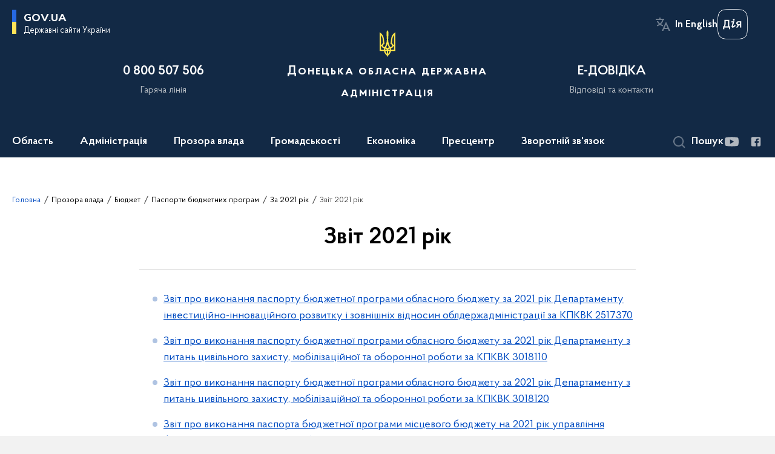

--- FILE ---
content_type: text/html; charset=UTF-8
request_url: https://dn.gov.ua/prozora-vlada/byudzhet/pasporti-byudzhetnih-program/pasport-2021-rik/zvit-2021-rik
body_size: 26192
content:
<!DOCTYPE html>
<html lang="uk">
    <head>
        <title>Звіт 2021 рік | Донецька Обласна Державна адміністрація </title>
        <meta charset="utf-8">
        <meta name="viewport" content="width=device-width, initial-scale=1, shrink-to-fit=no">

        <meta name="description" content="">
        <meta name="title" content="Звіт 2021 рік">
        <meta name="author" content="">
        <meta name="viewport" content="width=device-width, initial-scale=1, shrink-to-fit=no">
        <meta name="generator" content="">
        <meta name="twitter:card" content="summary_large_image" />
        <meta name="twitter:title" content="Звіт 2021 рік" />
        <meta name="twitter:description" content="" />

        
        <meta property="og:url" content="https://dn.gov.ua/prozora-vlada/byudzhet/pasporti-byudzhetnih-program/pasport-2021-rik/zvit-2021-rik" />
        <meta property="og:title" content="Звіт 2021 рік" />
        <meta property="og:description" content="" />

                    <meta property="og:image" content="https://dn.gov.ua/themes/donoda/assets/images/openGraphImage/openGraphImage.png" />
        
        <link rel="apple-touch-icon" sizes="57x57" href="https://dn.gov.ua/themes/donoda/assets/images/favicon/apple-icon-57x57.png"/ nonce="rP4S0m1XMfZRdo703fIVzOptukQy4HW3">
<link rel="apple-touch-icon" sizes="60x60" href="https://dn.gov.ua/themes/donoda/assets/images/favicon/apple-icon-60x60.png"/ nonce="rP4S0m1XMfZRdo703fIVzOptukQy4HW3">
<link rel="apple-touch-icon" sizes="72x72" href="https://dn.gov.ua/themes/donoda/assets/images/favicon/apple-icon-72x72.png"/ nonce="rP4S0m1XMfZRdo703fIVzOptukQy4HW3">
<link rel="apple-touch-icon" sizes="76x76" href="https://dn.gov.ua/themes/donoda/assets/images/favicon/apple-icon-76x76.png"/ nonce="rP4S0m1XMfZRdo703fIVzOptukQy4HW3">
<link rel="apple-touch-icon" sizes="114x114" href="https://dn.gov.ua/themes/donoda/assets/images/favicon/apple-icon-114x114.png"/ nonce="rP4S0m1XMfZRdo703fIVzOptukQy4HW3">
<link rel="apple-touch-icon" sizes="120x120" href="https://dn.gov.ua/themes/donoda/assets/images/favicon/apple-icon-120x120.png"/ nonce="rP4S0m1XMfZRdo703fIVzOptukQy4HW3">
<link rel="apple-touch-icon" sizes="144x144" href="https://dn.gov.ua/themes/donoda/assets/images/favicon/apple-icon-144x144.png"/ nonce="rP4S0m1XMfZRdo703fIVzOptukQy4HW3">
<link rel="apple-touch-icon" sizes="152x152" href="https://dn.gov.ua/themes/donoda/assets/images/favicon/apple-icon-152x152.png"/ nonce="rP4S0m1XMfZRdo703fIVzOptukQy4HW3">
<link rel="apple-touch-icon" sizes="180x180" href="https://dn.gov.ua/themes/donoda/assets/images/favicon/apple-icon-180x180.png"/ nonce="rP4S0m1XMfZRdo703fIVzOptukQy4HW3">
<link rel="icon" type="image/png" sizes="192x192" href="https://dn.gov.ua/themes/donoda/assets/images/favicon/android-icon-192x192.png"/ nonce="rP4S0m1XMfZRdo703fIVzOptukQy4HW3">
<link rel="icon" type="image/png" sizes="144x144" href="https://dn.gov.ua/themes/donoda/assets/images/favicon/android-icon-144x144.png"/ nonce="rP4S0m1XMfZRdo703fIVzOptukQy4HW3">
<link rel="icon" type="image/png" sizes="96x96" href="https://dn.gov.ua/themes/donoda/assets/images/favicon/android-icon-96x96.png"/ nonce="rP4S0m1XMfZRdo703fIVzOptukQy4HW3">
<link rel="icon" type="image/png" sizes="72x72" href="https://dn.gov.ua/themes/donoda/assets/images/favicon/android-icon-72x72.png"/ nonce="rP4S0m1XMfZRdo703fIVzOptukQy4HW3">
<link rel="icon" type="image/png" sizes="48x48" href="https://dn.gov.ua/themes/donoda/assets/images/favicon/android-icon-48x48.png"/ nonce="rP4S0m1XMfZRdo703fIVzOptukQy4HW3">
<link rel="icon" type="image/png" sizes="36x36" href="https://dn.gov.ua/themes/donoda/assets/images/favicon/android-icon-36x36.png"/ nonce="rP4S0m1XMfZRdo703fIVzOptukQy4HW3">
<link rel="icon" type="image/png" sizes="32x32" href="https://dn.gov.ua/themes/donoda/assets/images/favicon/favicon-32x32.png"/ nonce="rP4S0m1XMfZRdo703fIVzOptukQy4HW3">
<link rel="icon" type="image/png" sizes="96x96" href="https://dn.gov.ua/themes/donoda/assets/images/favicon/favicon-96x96.png"/ nonce="rP4S0m1XMfZRdo703fIVzOptukQy4HW3">
<link rel="icon" type="image/png" sizes="16x16" href="https://dn.gov.ua/themes/donoda/assets/images/favicon/favicon-16x16.png"/ nonce="rP4S0m1XMfZRdo703fIVzOptukQy4HW3">
        <link rel="stylesheet" type="text/css" href="https://cdnjs.cloudflare.com/ajax/libs/material-design-iconic-font/2.2.0/css/material-design-iconic-font.min.css" / nonce="rP4S0m1XMfZRdo703fIVzOptukQy4HW3">
        <link rel="stylesheet" href="https://dn.gov.ua/combine/dbf65512edc2852814aa4abd1d147a98-1763559796" nonce="rP4S0m1XMfZRdo703fIVzOptukQy4HW3">

            		<!-- Global site tag (gtag.js) - Google Analytics -->
		<script async src="https://www.googletagmanager.com/gtag/js?id=UA-180629344-1" nonce="rP4S0m1XMfZRdo703fIVzOptukQy4HW3"></script>
		<script nonce="rP4S0m1XMfZRdo703fIVzOptukQy4HW3">
            window.dataLayer = window.dataLayer || [];
            function gtag(){dataLayer.push(arguments);}
                        gtag('js', new Date());
            gtag('config', 'UA-180629344-1', {
				cookie_flags: 'max-age=7200;secure;samesite=none'
			});
		</script>
    
        <script src='https://www.google.com/recaptcha/api.js' nonce="rP4S0m1XMfZRdo703fIVzOptukQy4HW3"></script>
    </head>

    <body>
        <a href="#layout-content" tabindex="0" class="link-skip">Перейти до основного вмісту</a>
        
        <div class="wrapper">
                            
<header id="layout-header">
    <section  class="header-bg">
        <div class="message-title d-none">
            портал в режимі тестування та наповнення
        </div>
        <div class="shadow_wrapper">
            <div class="header_shadow"></div>
        </div>

        <button class="main-logo">
            <span class="icon"></span>
            <span>gov.ua</span>
            <span class="light">Державні сайти України</span>
        </button>

        <ul id="actions" class="actions">
            <li class="font-size-btns">
                <div class="font-size-dec js_font_minus" id="fontInc">
                    A-
                </div>
                <div class="font-size-inc js_font_plus" id="fontDec">
                    A+
                </div>
                <div class="clearfix"></div>
            </li>
            <li class="change-lang">
                <span>
                                                                        <button class="header_actions-link multi-language" aria-label="Змінити мову на In English"
                    data-locale="en"
                    data-url="/"
            >In English</button>
                           </span>
            </li>
            <li>
                <a class="ico_diia-bottom" href="https://diia.gov.ua/" aria-label="Логотип Дія" target="_blank">
                    <div class="header_headline ico_diia ua"></div>
                </a>
            </li>
        </ul>

        <div class="row header_content">
            <div class="col-md-1"></div>
            <div class="col-md-3">
                <div class="header_headline">
                    0 800 507 506
                </div>
                <div class="header_subtitle">
                    Гаряча лінія
                </div>
            </div>
            <div class="col-md-4">
                <a href="/" class="d-block" aria-label="На головну сторінку">
                    <div class="header_headline center">
                        Донецька обласна державна адміністрація
                    </div>
                </a>
            </div>
                        <div class="col-md-3">
                <a href="/#smartRequest" class="scrollLink d-block">
                    <div class="header_headline">
                        Е-ДОВІДКА
                    </div>
                    <div class="header_subtitle">
                        Відповіді та контакти
                    </div>
                </a>
            </div>
                        <div class="col-md-1 hide_low"></div>
        </div>

        <div class="header_bottom">
            
    <nav class="menu" id="menuToggle">
        <input type="checkbox" />
        <span></span>
        <span></span>
        <span></span>
        <ul id="menu" class="menu_wrap">
                                        <li class="showSubmenu "  aria-expanded='false' >
                    <a                          tabindex="0"
                           >
                        Область
                    </a>
                                                    <div class="submenu">
                                <div class="row">
                                                                            <div class="col-md-4">
                                                                                        <ul>
                                                
                                                                                                                                                                                                                                                                                                                                                                                <li>
                                                            <a href="/oblast/simvolika" class="submenu_child" >
                                                                                                                                <span>Символіка</span>
                                                            </a>
                                                        </li>
                                                                                                                                                                                                                
                                                                                            </ul>
                                        </div>
                                                                            <div class="col-md-4">
                                                                                        <ul>
                                                
                                                                                                                                                                                                                                                                        <li>
                                                            <a href="/oblast/festivalnij-turizm" class="submenu_child" >
                                                                                                                                <span>Фестивальний туризм</span>
                                                            </a>
                                                        </li>
                                                                                                        
                                                                                            </ul>
                                        </div>
                                                                            <div class="col-md-4">
                                                                                        <ul>
                                                
                                                                                                                                                            
                                                                                            </ul>
                                        </div>
                                                                    </div>
                            </div>
                                        </li>
                                                    <li class="showSubmenu "  aria-expanded='false' >
                    <a                          tabindex="0"
                           >
                        Адміністрація
                    </a>
                                                    <div class="submenu">
                                <div class="row">
                                                                            <div class="col-md-4">
                                                                                        <ul>
                                                
                                                                                                                                                                <li>
                                                            <a href="/administraciya/golova-oda" class="submenu_child" >
                                                                                                                                <span>Голова</span>
                                                            </a>
                                                        </li>
                                                                                                                                                                                                                    <li>
                                                            <a href="/persons" class="submenu_child" >
                                                                                                                                <span>Керівництво</span>
                                                            </a>
                                                        </li>
                                                                                                                                                                                                                    <li>
                                                            <a href="/administraciya/aparat-oblderzhadministraciyi" class="submenu_child" >
                                                                                                                                <span>Апарат</span>
                                                            </a>
                                                        </li>
                                                                                                                                                                                                                    <li>
                                                            <a href="/administraciya/hrafik-roboty" class="submenu_child" >
                                                                                                                                <span>Графік роботи</span>
                                                            </a>
                                                        </li>
                                                                                                                                                                                                                
                                                                                            </ul>
                                        </div>
                                                                            <div class="col-md-4">
                                                                                        <ul>
                                                
                                                                                                                                                                <li>
                                                            <a href="/administraciya/strukturni-pidrozdili-oblderzhadministraciyi" class="submenu_child" >
                                                                                                                                <span>Структурні підрозділи</span>
                                                            </a>
                                                        </li>
                                                                                                                                                                                                                                                                                                                            <li>
                                                            <a href="https://decentralization.gov.ua/areas/0622/gromadu" class="submenu_child" >
                                                                                                                                <span>Територіальні громади</span>
                                                            </a>
                                                        </li>
                                                                                                                                                                                                                    <li>
                                                            <a href="/administraciya/teritorialni-pidrozdili-centralnih-organiv-vikonavchoyi-vladi" class="submenu_child" >
                                                                                                                                <span>Територіальні підрозділи центральних органів виконавчої влади</span>
                                                            </a>
                                                        </li>
                                                                                                                                                                                                                
                                                                                            </ul>
                                        </div>
                                                                            <div class="col-md-4">
                                                                                        <ul>
                                                
                                                                                                                                                                <li>
                                                            <a href="/administraciya/gromadska-rada" class="submenu_child" >
                                                                                                                                <span>Громадська рада</span>
                                                            </a>
                                                        </li>
                                                                                                                                                                                                                    <li>
                                                            <a href="/administraciya/konsultativno-doradchi-organi" class="submenu_child" >
                                                                                                                                <span>Консультативно-дорадчі органи</span>
                                                            </a>
                                                        </li>
                                                                                                        
                                                                                            </ul>
                                        </div>
                                                                    </div>
                            </div>
                                        </li>
                                                    <li class="showSubmenu "  aria-expanded='false' >
                    <a                          tabindex="0"
                           >
                        Прозора влада
                    </a>
                                                    <div class="submenu">
                                <div class="row">
                                                                            <div class="col-md-4">
                                                                                        <ul>
                                                
                                                                                                                                                                <li>
                                                            <a href="/prozora-vlada/byudzhet" class="submenu_child" >
                                                                                                                                <span>Бюджет</span>
                                                            </a>
                                                        </li>
                                                                                                                                                                                                                    <li>
                                                            <a href="/prozora-vlada/publichni-zakupivli" class="submenu_child" >
                                                                                                                                <span>Публічні закупівлі</span>
                                                            </a>
                                                        </li>
                                                                                                                                                                                                                    <li>
                                                            <a href="https://dn.gov.ua/prozora-vlada/decentralizaciya?v=63b69b9471b3b" class="submenu_child" >
                                                                                                                                <span>Децентралізація</span>
                                                            </a>
                                                        </li>
                                                                                                                                                                                                                    <li>
                                                            <a href="https://ekonom.dn.gov.ua/ua/prozora-vlada/komunalna-vlasnist" class="submenu_child" >
                                                                                                                                <span>Комунальна власність</span>
                                                            </a>
                                                        </li>
                                                                                                                                                                                                                    <li>
                                                            <a href="https://ekonom.dn.gov.ua/ua/prozora-vlada/derzhavna-vlasnist" class="submenu_child" >
                                                                                                                                <span>Державна власність</span>
                                                            </a>
                                                        </li>
                                                                                                                                                                                                                    <li>
                                                            <a href="https://dn.gov.ua/ua/prozora-vlada/nadannya-administrativnih-poslug" class="submenu_child" >
                                                                                                                                <span>Надання адміністративних послуг</span>
                                                            </a>
                                                        </li>
                                                                                                        
                                                                                            </ul>
                                        </div>
                                                                            <div class="col-md-4">
                                                                                        <ul>
                                                
                                                                                                                                                                <li>
                                                            <a href="/ua/acts-search" class="submenu_child" >
                                                                                                                                <span>Нормативно-правові акти</span>
                                                            </a>
                                                        </li>
                                                                                                                                                                                                                    <li>
                                                            <a href="/prozora-vlada/plani-roboti" class="submenu_child" >
                                                                                                                                <span>Плани та звіти</span>
                                                            </a>
                                                        </li>
                                                                                                                                                                                                                    <li>
                                                            <a href="/prozora-vlada/regulyatorna-politika" class="submenu_child" >
                                                                                                                                <span>Регуляторна політика</span>
                                                            </a>
                                                        </li>
                                                                                                                                                                                                                    <li>
                                                            <a href="/prozora-vlada/protidiya-korupciyi" class="submenu_child" >
                                                                                                                                <span>Запобігання та виявлення корупції</span>
                                                            </a>
                                                        </li>
                                                                                                                                                                                                                    <li>
                                                            <a href="/employees-verification" class="submenu_child" >
                                                                                                                                <span>Очищення влади</span>
                                                            </a>
                                                        </li>
                                                                                                                                                                                                                    <li>
                                                            <a href="/prozora-vlada/socialnij-dialog" class="submenu_child" >
                                                                                                                                <span>Соціальний діалог</span>
                                                            </a>
                                                        </li>
                                                                                                        
                                                                                            </ul>
                                        </div>
                                                                            <div class="col-md-4">
                                                                                        <ul>
                                                
                                                                                                                                                                <li>
                                                            <a href="/prozora-vlada/konsultaciyi-z-gromadskistyu" class="submenu_child" >
                                                                                                                                <span>Консультації з громадськістю</span>
                                                            </a>
                                                        </li>
                                                                                                                                                                                                                    <li>
                                                            <a href="/prozora-vlada/derzhavna-dopomoga-pidpriyemcyam" class="submenu_child" >
                                                                                                                                <span>Державна допомога підприємцям</span>
                                                            </a>
                                                        </li>
                                                                                                                                                                                                                    <li>
                                                            <a href="https://dn.gov.ua/timeline?&type=posts&category_id=6" class="submenu_child" >
                                                                                                                                <span>Вакансії</span>
                                                            </a>
                                                        </li>
                                                                                                                                                                                                                                                                                                                                                                                                                                    <li>
                                                            <a href="/prozora-vlada/bezbaryernij-prostir" class="submenu_child" >
                                                                                                                                <span>Безбар’єрний простір</span>
                                                            </a>
                                                        </li>
                                                                                                                                                                                                                    <li>
                                                            <a href="/prozora-vlada/prozorist-i-pidzvitnist" class="submenu_child" >
                                                                                                                                <span>Прозорість та підзвітність</span>
                                                            </a>
                                                        </li>
                                                                                                                                                                                                                    <li>
                                                            <a href="/prozora-vlada/informatsiia-pro-obiekty-pozychky" class="submenu_child" >
                                                                                                                                <span>Інформація про об&#039;єкти позички</span>
                                                            </a>
                                                        </li>
                                                                                                        
                                                                                            </ul>
                                        </div>
                                                                    </div>
                            </div>
                                        </li>
                                                    <li class="showSubmenu "  aria-expanded='false' >
                    <a                          tabindex="0"
                           >
                        Громадськості
                    </a>
                                                    <div class="submenu">
                                <div class="row">
                                                                            <div class="col-md-4">
                                                                                        <ul>
                                                
                                                                                                                                                                <li>
                                                            <a href="https://dn.gov.ua/ua/mehanizmi-ta-proceduri?v=5e721c0e42eb4" class="submenu_child" >
                                                                                                                                <span>Громадянське суспільство і влада</span>
                                                            </a>
                                                        </li>
                                                                                                                                                                                                                    <li>
                                                            <a href="/prozora-vlada/nadannya-administrativnih-poslug" class="submenu_child" >
                                                                                                                                <span>Адміністративні послуги</span>
                                                            </a>
                                                        </li>
                                                                                                                                                                                                                    <li>
                                                            <a href="/gromadyanam/medicina" class="submenu_child" >
                                                                                                                                <span>Медицина</span>
                                                            </a>
                                                        </li>
                                                                                                                                                                                                                    <li>
                                                            <a href="https://dn.gov.ua/projects/strategiya-rozvitku-doneckoyi-oblasti-na-period-do-2027-roku" class="submenu_child" >
                                                                                                                                <span>Стратегія 2027</span>
                                                            </a>
                                                        </li>
                                                                                                                                                                                                                    <li>
                                                            <a href="https://agro.dn.gov.ua/napriamy/orhanichne-vyrobnytstvo/" class="submenu_child" >
                                                                                                                                <span>Органічне виробництво</span>
                                                            </a>
                                                        </li>
                                                                                                                                                                                                                    <li>
                                                            <a href="/gromadyanam/zhinki-mir-bezpeka" class="submenu_child" >
                                                                                                                                <span>«Жінки, мир, безпека»</span>
                                                            </a>
                                                        </li>
                                                                                                        
                                                                                            </ul>
                                        </div>
                                                                            <div class="col-md-4">
                                                                                        <ul>
                                                
                                                                                                                                                                                                                                                                        <li>
                                                            <a href="/gromadyanam/sport-i-molod" class="submenu_child" >
                                                                                                                                <span>Спорт</span>
                                                            </a>
                                                        </li>
                                                                                                                                                                                                                    <li>
                                                            <a href="/gromadyanam/socialna-sfera" class="submenu_child" >
                                                                                                                                <span>Соціальна сфера</span>
                                                            </a>
                                                        </li>
                                                                                                                                                                                                                    <li>
                                                            <a href="/regionalna-komisiya-z-reabilitaciyi" class="submenu_child" >
                                                                                                                                <span>Регіональна комісія з реабілітації</span>
                                                            </a>
                                                        </li>
                                                                                                                                                                                                                    <li>
                                                            <a href="https://dn.gov.ua/news/podolannya-nezadeklarovanoyi-praci?v=60e801252a136" class="submenu_child" >
                                                                                                                                <span>Подолання незадекларованої праці</span>
                                                            </a>
                                                        </li>
                                                                                                                                                                                                                    <li>
                                                            <a href="/upovnovazhenij-vru-z-prav-lyudini" class="submenu_child" >
                                                                                                                                <span>Уповноважений ВРУ з прав людини</span>
                                                            </a>
                                                        </li>
                                                                                                                                                                                                                    <li>
                                                            <a href="/perelik-teritorij-na-yakih-vedutsya-velisya-bojovi-diyi" class="submenu_child" >
                                                                                                                                <span>Перелік територій, на яких ведуться (велися) бойові дії</span>
                                                            </a>
                                                        </li>
                                                                                                        
                                                                                            </ul>
                                        </div>
                                                                            <div class="col-md-4">
                                                                                        <ul>
                                                
                                                                                                                                                                <li>
                                                            <a href="/gromadyanam/yevidnovlennia" class="submenu_child" >
                                                                                                                                <span>єВідновлення</span>
                                                            </a>
                                                        </li>
                                                                                                                                                                                                                                                                                                                            <li>
                                                            <a href="https://dn.gov.ua/stan-dovkillya?v=6329ae6612bd2" class="submenu_child" >
                                                                                                                                <span>Стан довкілля</span>
                                                            </a>
                                                        </li>
                                                                                                                                                                                                                    <li>
                                                            <a href="https://dn.gov.ua/protidiya-domashnomu-nasilstvu?v=63e2626eecdcb" class="submenu_child" >
                                                                                                                                <span>Протидія домашньому насильству</span>
                                                            </a>
                                                        </li>
                                                                                                                                                                                                                    <li>
                                                            <a href="/dopomoga-poruch" class="submenu_child" >
                                                                                                                                <span>Допомога поруч</span>
                                                            </a>
                                                        </li>
                                                                                                                                                                                                                                                                                                                                                                                                                                    <li>
                                                            <a href="/korisna-informaciya-dlya-vpo" class="submenu_child" >
                                                                                                                                <span>Корисна інформація для ВПО</span>
                                                            </a>
                                                        </li>
                                                                                                                                                                                                                    <li>
                                                            <a href="/civilnij-zahist-naselennya" class="submenu_child" >
                                                                                                                                <span>Цивільний захист населення</span>
                                                            </a>
                                                        </li>
                                                                                                        
                                                                                            </ul>
                                        </div>
                                                                    </div>
                            </div>
                                        </li>
                                                                            <li class="showSubmenu "  aria-expanded='false' >
                    <a                          tabindex="0"
                           >
                        Економіка
                    </a>
                                                    <div class="submenu">
                                <div class="row">
                                                                            <div class="col-md-4">
                                                                                        <ul>
                                                
                                                                                                                                                                <li>
                                                            <a href="/ekonomika/malij-ta-serednij-biznes" class="submenu_child" >
                                                                                                                                <span>Малий та середній бізнес</span>
                                                            </a>
                                                        </li>
                                                                                                                                                                                                                    <li>
                                                            <a href="https://rbgp.dn.gov.ua/ua/ekonomika/promislovij-kompleks-ta-transport?v=5ccab8d23e0cd" class="submenu_child" >
                                                                                                                                <span>Промисловий комплекс та транспорт</span>
                                                            </a>
                                                        </li>
                                                                                                                                                                                                                    <li>
                                                            <a href="https://ekonom.dn.gov.ua/ua/ekonomika/energozberezhennya" class="submenu_child" >
                                                                                                                                <span>Енергозбереження Донецької області</span>
                                                            </a>
                                                        </li>
                                                                                                                                                                                                                                                                                                                            <li>
                                                            <a href="/ekonomika/innovacijna-diyalnist" class="submenu_child" >
                                                                                                                                <span>Інноваційна та науково-технічна діяльність</span>
                                                            </a>
                                                        </li>
                                                                                                        
                                                                                            </ul>
                                        </div>
                                                                            <div class="col-md-4">
                                                                                        <ul>
                                                
                                                                                                                                                                <li>
                                                            <a href="https://din.dn.gov.ua/ua/ekonomika/infrastrukturni-proekti" class="submenu_child" >
                                                                                                                                <span>Інфраструктурні проекти</span>
                                                            </a>
                                                        </li>
                                                                                                                                                                                                                                                                                                                            <li>
                                                            <a href="/ekonomika/upravlinnia-publichnymy-investytsiiamy" class="submenu_child" >
                                                                                                                                <span>Управління публічними інвестиціями</span>
                                                            </a>
                                                        </li>
                                                                                                                                                                                                                    <li>
                                                            <a href="https://dn.gov.ua/news/dovidka-pro-vikonannya-zahodiv-ta-proyektiv-programi-ekonomichnogo-i-socialnogo-rozvitku-doneckoyi-oblasti-u-2024-roci?v=67bf46f768584" class="submenu_child" >
                                                                                                                                <span>Соціальний та економічний розвиток регіону</span>
                                                            </a>
                                                        </li>
                                                                                                                                                                                                                    <li>
                                                            <a href="/ekonomika/programi-rozvitku-regionu" class="submenu_child" >
                                                                                                                                <span>Програми розвитку регіону</span>
                                                            </a>
                                                        </li>
                                                                                                                                                                                                                    <li>
                                                            <a href="https://dn.gov.ua/ekonomika/plani-vprovadzhennya-energoefektivnih-zahodiv?v=60f03a8e64b84" class="submenu_child" >
                                                                                                                                <span>Середньострокові плани впровадження енергоефективних заходів</span>
                                                            </a>
                                                        </li>
                                                                                                        
                                                                                            </ul>
                                        </div>
                                                                            <div class="col-md-4">
                                                                                        <ul>
                                                
                                                                                                                                                                <li>
                                                            <a href="https://dn.gov.ua/ua/derzhavnij-fond-regionalnogo-rozvitku?v=606c436c20ae6" class="submenu_child" >
                                                                                                                                <span>Державний фонд регіонального розвитку</span>
                                                            </a>
                                                        </li>
                                                                                                                                                                                                                    <li>
                                                            <a href="/ekonomika/mizhnarodne-ta-mizhregionalne-spivrobitnictvo" class="submenu_child" >
                                                                                                                                <span>Міжнародне та міжрегіональне співробітництво</span>
                                                            </a>
                                                        </li>
                                                                                                                                                                                                                    <li>
                                                            <a href="https://din.dn.gov.ua/ua/ekonomika/zovnishnoekonomichna-diyalnist" class="submenu_child" >
                                                                                                                                <span>Зовнішньоекономічна діяльність</span>
                                                            </a>
                                                        </li>
                                                                                                                                                                                                                    <li>
                                                            <a href="https://din.dn.gov.ua/ua/ekonomika/marketing-teritoriyi-ta-promociyi" class="submenu_child" >
                                                                                                                                <span>Маркетинг території та промоції</span>
                                                            </a>
                                                        </li>
                                                                                                        
                                                                                            </ul>
                                        </div>
                                                                    </div>
                            </div>
                                        </li>
                                                    <li class="showSubmenu "  aria-expanded='false' >
                    <a                          tabindex="0"
                           >
                        Пресцентр
                    </a>
                                                    <div class="submenu">
                                <div class="row">
                                                                            <div class="col-md-4">
                                                                                        <ul>
                                                
                                                                                                                                                                <li>
                                                            <a href=" /timeline?&type=posts" class="submenu_child" >
                                                                                                                                <span>Новини</span>
                                                            </a>
                                                        </li>
                                                                                                                                                                                                                
                                                                                            </ul>
                                        </div>
                                                                            <div class="col-md-4">
                                                                                        <ul>
                                                
                                                                                                                                                                <li>
                                                            <a href="/timeline?type=events" class="submenu_child" >
                                                                                                                                <span>Анонси подій</span>
                                                            </a>
                                                        </li>
                                                                                                                                                                                                                    <li>
                                                            <a href="/kontakti" class="submenu_child" >
                                                                                                                                <span>Контакти</span>
                                                            </a>
                                                        </li>
                                                                                                        
                                                                                            </ul>
                                        </div>
                                                                            <div class="col-md-4">
                                                                                        <ul>
                                                
                                                                                                                                                                <li>
                                                            <a href="/galleries" class="submenu_child" >
                                                                                                                                <span>Медіагалерея</span>
                                                            </a>
                                                        </li>
                                                                                                                                                                                                                    <li>
                                                            <a href="https://dn.gov.ua/knigovidannya-donechchini?v=60dec8e8e5fc2" class="submenu_child" >
                                                                                                                                <span>Книговидання Донеччини</span>
                                                            </a>
                                                        </li>
                                                                                                        
                                                                                            </ul>
                                        </div>
                                                                    </div>
                            </div>
                                        </li>
                                                    <li class="showSubmenu "  aria-expanded='false' >
                    <a                          tabindex="0"
                           >
                        Зворотній зв&#039;язок
                    </a>
                                                    <div class="submenu">
                                <div class="row">
                                                                            <div class="col-md-4">
                                                                                        <ul>
                                                
                                                                                                                                                                <li>
                                                            <a href="/prozora-vlada/zvernennya-gromadyan/feedback" class="submenu_child" >
                                                                                                                                <span>Електронне звернення громадян</span>
                                                            </a>
                                                        </li>
                                                                                                                                                                                                                    <li>
                                                            <a href="/prozora-vlada/dostup-do-publichnoyi-informaciyi/request" class="submenu_child" >
                                                                                                                                <span>Електронний запит на публічну інформацію</span>
                                                            </a>
                                                        </li>
                                                                                                                                                                                                                    <li>
                                                            <a href="/prozora-vlada/dostup-do-publichnoyi-informaciyi" class="submenu_child" >
                                                                                                                                <span>Доступ до публічної інформації</span>
                                                            </a>
                                                        </li>
                                                                                                                                                                                                                    <li>
                                                            <a href="/prozora-vlada/zvernennya-gromadyan/grafiki-prijomiv-gromadyan" class="submenu_child" >
                                                                                                                                <span>Графіки прийомів громадян</span>
                                                            </a>
                                                        </li>
                                                                                                        
                                                                                            </ul>
                                        </div>
                                                                            <div class="col-md-4">
                                                                                        <ul>
                                                
                                                                                                                                                                <li>
                                                            <a href="/zvorotnij-zvyazok/garyacha-liniya" class="submenu_child" >
                                                                                                                                <span>Гаряча лінія</span>
                                                            </a>
                                                        </li>
                                                                                                                                                                                                                    <li>
                                                            <a href="/prozora-vlada/zvernennya-gromadyan" class="submenu_child" >
                                                                                                                                <span>Звернення громадян</span>
                                                            </a>
                                                        </li>
                                                                                                                                                                                                                    <li>
                                                            <a href="/zvorotnij-zvyazok/kontakti" class="submenu_child" >
                                                                                                                                <span>Довідник контактів</span>
                                                            </a>
                                                        </li>
                                                                                                        
                                                                                            </ul>
                                        </div>
                                                                            <div class="col-md-4">
                                                                                        <ul>
                                                
                                                                                                                                                                <li>
                                                            <a href="/zvorotnij-zvyazok/garyachi-liniyi-uryadu" class="submenu_child" >
                                                                                                                                <span>Гарячі лінії Уряду</span>
                                                            </a>
                                                        </li>
                                                                                                                                                                                                                    <li>
                                                            <a href="https://dn.gov.ua/bezoplatna-pravnicha-dopomoga?v=662b521c98376" class="submenu_child" >
                                                                                                                                <span>Безоплатна правнича допомога</span>
                                                            </a>
                                                        </li>
                                                                                                                                                                                                                    <li>
                                                            <a href="https://dn.gov.ua/bezoplatna-pravova-dopomoga?v=6152d3282a24a" class="submenu_child" >
                                                                                                                                <span>Безоплатна правова допомога</span>
                                                            </a>
                                                        </li>
                                                                                                        
                                                                                            </ul>
                                        </div>
                                                                    </div>
                            </div>
                                        </li>
                        
        </ul>
    </nav>


            <div class="header_bottom__socials">
                <div class="search_btn" id="searchToggle" role="button" aria-expanded="false" tabindex="0">
    <div class="icon"></div>
    <span>Пошук</span>
</div>

<div class="search_form js-effective-popup">

    <div class="close_form_btn" id="closeFormSm"></div>

    <div class="toggle_forms">
        <button class="button active" id="portalSearch">
            Шукати на порталі
        </button>

        <div class="toggle_forms_text">або</div>

        <button class="button" id="actsSearch">
            серед нормативних актів
        </button>
    </div>

    <form class="form active" id="portalSearchForm" action="/search" method="GET">         <div class="row">
            <div class="col-md-9">
                <label for="keyNpa">
                    Ключові слова
                </label>
                <input type="text" placeholder="Пошук по сайту" id="keyNpa" name="key" class="text" />
            </div>
            <div class="col-md-3">
                <button class="button">
                    Знайти
                </button>
            </div>
        </div>
    </form>

    <form class="form custom_form " id="actsSearchForm" action="/acts-search" method="GET">         <div class="row">
            <div class="col-md-4">
                <label for="num">
                    Номер документу
                </label>
                <input name="num" id="num" type="text" class="text"/>
            </div>
            <div class="col-md-4">
                <div class="choices-wrap">
                    <label for="search_category" class="text-c_muted">Тип документа</label>
                    <select class="choices js-choice_single" name="category" id="search_category">
                        <option value="">Тип документа не обрано</option>
                                                <option value="5" >Наказ керівника апарату ОДА</option>
                                                <option value="4" >Проект нормативного акту</option>
                                                <option value="3" >Проект регуляторного акту</option>
                                                <option value="1" >Розпорядження голови ОДА</option>
                                            </select>
                </div>
            </div>
            <div class="col-md-4">
                <div class="choices-wrap">
                    <label for="search_tag" class="text-c_muted">Тема</label>
                    <select class="choices js-choice_single" name="tag" id="search_tag">
                        <option value="">Тему документа не обрано</option>
                                                <option value='gromadska-rada'>громадська рада</option>
                                                <option value='zapobigannya-koruptsiyi'>запобігання корупції</option>
                                                <option value='konkursy'>конкурси</option>
                                                <option value='obyednani-terytorialni-gromady'>об&#039;єднані територіальні громади</option>
                                            </select>
                </div>
            </div>
            <div class="col-6 col-md-3">
                <div class="accessible-datepicker mb-lg-0">
                    <label class="accessible-datepicker-label label" for="npaSearchFrom">
                        Період з
                    </label>
                    <div class="accessible-datepicker-group black-border">
                        <input type="text"
                               class="accessible-datepicker-input mb-0"
                               placeholder="дд/мм/рррр"
                               name="date_from"
                               autocomplete="off"
                               id="npaSearchFrom">
                        <button type="button"
                                class="accessible-datepicker-icon"
                                aria-label="Оберіть дату">
                        </button>
                    </div>
                    <div class="accessible-datepicker-dialog accessible-datepicker-dialog-days d-none"
     role="dialog"
     aria-modal="true"
     aria-label="Оберіть дату"
>
    <div class="accessible-datepicker-dialog-header">
        <button type="button"
                class="prev-year"
                aria-label="Попередній рік">
        </button>
        <button type="button"
                class="prev-month"
                aria-label="Попередній місяць">
        </button>
        <span class="visually-hidden month-year-label" id="id-grid-label" aria-live="polite"></span>
        <button type="button" class="month"></button>
        <button type="button" class="year"></button>
        <button type="button"
                class="next-month"
                aria-label="Наступний місяць">
        </button>
        <button type="button"
                class="next-year"
                aria-label="Наступний рік">
        </button>
    </div>
    <div>
        <table class="dates js-datepicker-table"
               role="grid"
               aria-labelledby="id-grid-label">
            <thead>
            <tr>
                <th scope="col" abbr="Понеділок">
                    Пн
                </th>
                <th scope="col" abbr="Вівторок">
                    Вт
                </th>
                <th scope="col" abbr="Середа">
                    Ср
                </th>
                <th scope="col" abbr="Четвер">
                    Чт
                </th>
                <th scope="col" abbr="П’ятниця">
                    Пт
                </th>
                <th scope="col" abbr="Субота">
                    Сб
                </th>
                <th scope="col" abbr="Неділя">
                    Нд
                </th>
            </tr>
            </thead>
            <tbody></tbody>
        </table>
    </div>
</div>
<div class="accessible-datepicker-dialog accessible-datepicker-dialog-months d-none"
     role="dialog"
     aria-modal="true"
     aria-label="Оберіть місяць"
>
    <div class="table-wrap">
        <table class="months js-datepicker-table">
            <tbody><tr></tr></tbody>
        </table>
    </div>
</div>
<div class="accessible-datepicker-dialog accessible-datepicker-dialog-years d-none"
     role="dialog"
     aria-modal="true"
     aria-label="Оберіть рік"
>
    <div class="table-wrap d-flex align-items-center">
        <span role="button" tabindex="0" class="accessible-datepicker-dialog-arrow arrow-prev" aria-label="Попередні роки"></span>
        <table class="years js-datepicker-table">
            <tbody><tr></tr></tbody>
        </table>
        <span role="button" tabindex="0" class="accessible-datepicker-dialog-arrow arrow-next" aria-label="Наступні роки"></span>
    </div>
</div>                </div>
            </div>
            <div class="col-6 col-md-3">
                <div class="accessible-datepicker accessible-datepicker-right mb-lg-0">
                    <div class="date">
                        <label class="accessible-datepicker-label label" for="npaSearchTill">
                            по
                        </label>
                        <div class="accessible-datepicker-group black-border">
                            <input type="text"
                                   class="accessible-datepicker-input mb-0"
                                   placeholder="дд/мм/рррр"
                                   name="date_to"
                                   autocomplete="off"
                                   id="npaSearchTill">
                            <button type="button"
                                    class="accessible-datepicker-icon"
                                    aria-label="Оберіть дату">
                            </button>
                        </div>
                        <div class="accessible-datepicker-dialog accessible-datepicker-dialog-days d-none"
     role="dialog"
     aria-modal="true"
     aria-label="Оберіть дату"
>
    <div class="accessible-datepicker-dialog-header">
        <button type="button"
                class="prev-year"
                aria-label="Попередній рік">
        </button>
        <button type="button"
                class="prev-month"
                aria-label="Попередній місяць">
        </button>
        <span class="visually-hidden month-year-label" id="id-grid-label" aria-live="polite"></span>
        <button type="button" class="month"></button>
        <button type="button" class="year"></button>
        <button type="button"
                class="next-month"
                aria-label="Наступний місяць">
        </button>
        <button type="button"
                class="next-year"
                aria-label="Наступний рік">
        </button>
    </div>
    <div>
        <table class="dates js-datepicker-table"
               role="grid"
               aria-labelledby="id-grid-label">
            <thead>
            <tr>
                <th scope="col" abbr="Понеділок">
                    Пн
                </th>
                <th scope="col" abbr="Вівторок">
                    Вт
                </th>
                <th scope="col" abbr="Середа">
                    Ср
                </th>
                <th scope="col" abbr="Четвер">
                    Чт
                </th>
                <th scope="col" abbr="П’ятниця">
                    Пт
                </th>
                <th scope="col" abbr="Субота">
                    Сб
                </th>
                <th scope="col" abbr="Неділя">
                    Нд
                </th>
            </tr>
            </thead>
            <tbody></tbody>
        </table>
    </div>
</div>
<div class="accessible-datepicker-dialog accessible-datepicker-dialog-months d-none"
     role="dialog"
     aria-modal="true"
     aria-label="Оберіть місяць"
>
    <div class="table-wrap">
        <table class="months js-datepicker-table">
            <tbody><tr></tr></tbody>
        </table>
    </div>
</div>
<div class="accessible-datepicker-dialog accessible-datepicker-dialog-years d-none"
     role="dialog"
     aria-modal="true"
     aria-label="Оберіть рік"
>
    <div class="table-wrap d-flex align-items-center">
        <span role="button" tabindex="0" class="accessible-datepicker-dialog-arrow arrow-prev" aria-label="Попередні роки"></span>
        <table class="years js-datepicker-table">
            <tbody><tr></tr></tbody>
        </table>
        <span role="button" tabindex="0" class="accessible-datepicker-dialog-arrow arrow-next" aria-label="Наступні роки"></span>
    </div>
</div>                    </div>
                </div>
            </div>
            <div class="col-md-6">
                <label for="key">
                    Ключові слова
                </label>
                <input name="key" id="key" type="text" class="text"/>
            </div>
            <div class="col-md-4 ml-auto">
                <button class="button" id="headerActsSearch">
                    Знайти
                </button>
            </div>
        </div>
    </form>
</div>
                
    <div class="socials-title">
        Слідкуйте за нами в соц.мережах:
    </div>
    <ul class="socials">
                    <li>
                <a href="https://www.youtube.com/channel/UCe1jl30lg77T5nkICZUYT2w"
                   rel="nofollow noopener noreferrer"
                   aria-label="Посилання на youtube-play (відкриється у новому вікні)"
                   target="_blank"
                >
                    <div class="socials-icon youtube-play"></div>
                </a>
            </li>
                    <li>
                <a href="https://facebook.com/Прес-служба-Донецької-облдержадміністрації-668726333148414/"
                   rel="nofollow noopener noreferrer"
                   aria-label="Посилання на facebook-square (відкриється у новому вікні)"
                   target="_blank"
                >
                    <div class="socials-icon facebook-square"></div>
                </a>
            </li>
            </ul>
            </div>
        </div>
        <div class="clearfix"></div>
    </section>
</header>

<div class="modal-gov js-effective-popup" id="modal-gov">
    <div class="close" tabindex="0" aria-label="Закрити модальне вікно"></div>
    <div class="wrap">
        <ul class="wrap-link">
            <li>
                <a href="https://www.president.gov.ua/" target="_blank">
                    Президент України
                </a>
            </li>
            <li>
                <a href="http://rada.gov.ua/" target="_blank">
                    Верховна Рада України
                </a>
            </li>
            <li>
                <a href="https://guide.diia.gov.ua/" target="_blank">
                    Гід з державних послуг
                </a>
            </li>
        </ul>
        <ul class="wrap-link">
            <li>
                <a href="http://www.ccu.gov.ua/" target="_blank">
                    Конституційний суд України
                </a>
            </li>
            <li>
                <a href="http://www.rnbo.gov.ua/" target="_blank">
                    Рада національної безпеки і оборони України
                </a>
            </li>
        </ul>
        <ul class="wrap-link">
            <li>
                <a href="https://www.kmu.gov.ua/ua/catalog" target="_blank">
                    Центральні та місцеві органи виконавчої влади
                </a>
            </li>
        </ul>
    </div>
</div>
<div class="modal-background"></div>            
            <main id="layout-content">

    <section class="breadcrumbs-main">
    <ol class="breadcrumbs">
        <li class="breadcrumbs-item main">
            <a href="/" class="link lowvision_image_filter">Головна</a>
        </li>
                        <li class="breadcrumbs-item">
            <a href="/prozora-vlada" target="_self" >Прозора влада</a>
        </li>
                                <li class="breadcrumbs-item">
            <a href="/prozora-vlada/byudzhet" target="_self" >Бюджет</a>
        </li>
                                <li class="breadcrumbs-item">
            <a href="/prozora-vlada/byudzhet/pasporti-byudzhetnih-program" target="_self" >Паспорти бюджетних програм</a>
        </li>
                                <li class="breadcrumbs-item">
            <a href="/prozora-vlada/byudzhet/pasporti-byudzhetnih-program/pasport-2021-rik" target="_self" >За 2021 рік</a>
        </li>
                                <li class="breadcrumbs-item active" aria-current="page">Звіт 2021 рік </li>
                    </ol>
</section>

    <div class="content_page_wrapper">

        <section>
            <div class="page_headline">

                <h1>
                    Звіт 2021 рік
                </h1>

                <div class="publish_date">

                    
                </div>

                
                <div class="hr"></div>

            </div>
        </section>

        <section class="row justify-content-center">
                    </section>

        <section class="content">
            <ul>
	<li><a href="https://dn.gov.ua/storage/app/sites/1/pasporty-budzhetnyh-program/Zvit-2021-rik/2517370.2021-invest.pdf" rel="noopener noreferrer" target="_blank">Звіт про виконання паспорту бюджетної програми обласного бюджету за 2021 рік Департаменту інвестиційно-інноваційного розвитку і зовнішніх відносин облдержадміністрації за КПКВК 2517370</a></li>
	<li><a href="https://dn.gov.ua/storage/app/sites/1/pasporty-budzhetnyh-program/Zvit-2021-rik/dcz/3018110-zvit2021pdf.pdf" rel="noopener noreferrer" target="_blank">Звіт про виконання паспорту бюджетної програми обласного бюджету за 2021 рік Департаменту з питань цивільного захисту, мобілізаційної та оборонної роботи за КПКВК 3018110</a></li>
	<li><a href="https://dn.gov.ua/storage/app/sites/1/pasporty-budzhetnyh-program/Zvit-2021-rik/dcz/3018120-zvit2021.pdf" rel="noopener noreferrer" target="_blank">Звіт про виконання паспорту бюджетної програми обласного бюджету за 2021 рік Департаменту з питань цивільного захисту, мобілізаційної та оборонної роботи за КПКВК 3018120</a></li>
	<li><a href="https://dn.gov.ua/storage/app/sites/1/pasporty-budzhetnyh-program/Zvit-2021-rik/sport/Zvit-1111101.pdf" rel="noopener noreferrer" target="_blank">Звіт про виконання паспорта бюджетної програми місцевого бюджету на 2021 рік управління фізичної культури та спорту облдержадміністрації за КПКВ 1111101</a></li>
	<li><a href="https://dn.gov.ua/storage/app/sites/1/pasporty-budzhetnyh-program/Zvit-2021-rik/sport/Zvit-1111102.pdf" rel="noopener noreferrer" target="_blank">Звіт про виконання паспорта бюджетної програми місцевого бюджету на 2021 рік управління фізичної культури та спорту облдержадміністрації за КПКВ 1111102<br></a></li>
	<li><a href="https://dn.gov.ua/storage/app/sites/1/pasporty-budzhetnyh-program/Zvit-2021-rik/sport/Zvit-1112090.pdf" rel="noopener noreferrer" target="_blank">Звіт про виконання паспорта бюджетної програми місцевого бюджету на 2021 рік управління фізичної культури та спорту облдержадміністрації за КПКВ 1112090<br></a></li>
	<li><a href="https://dn.gov.ua/storage/app/sites/1/pasporty-budzhetnyh-program/Zvit-2021-rik/sport/Zvit-1115011.pdf" rel="noopener noreferrer" target="_blank">Звіт про виконання паспорта бюджетної програми місцевого бюджету на 2021 рік управління фізичної культури та спорту облдержадміністрації за КПКВ 1115011<br></a></li>
	<li><a href="https://dn.gov.ua/storage/app/sites/1/pasporty-budzhetnyh-program/Zvit-2021-rik/sport/Zvit-1115012.pdf" rel="noopener noreferrer" target="_blank">Звіт про виконання паспорта бюджетної програми місцевого бюджету на 2021 рік управління фізичної культури та спорту облдержадміністрації за КПКВ 1115012<br></a></li>
	<li><a href="https://dn.gov.ua/storage/app/sites/1/pasporty-budzhetnyh-program/Zvit-2021-rik/sport/Zvit-1115021.pdf" rel="noopener noreferrer" target="_blank">Звіт про виконання паспорта бюджетної програми місцевого бюджету на 2021 рік управління фізичної культури та спорту облдержадміністрації за КПКВ 1115021<br></a></li>
	<li><a href="https://dn.gov.ua/storage/app/sites/1/pasporty-budzhetnyh-program/Zvit-2021-rik/sport/Zvit-1115022.pdf" rel="noopener noreferrer" target="_blank">Звіт про виконання паспорта бюджетної програми місцевого бюджету на 2021 рік управління фізичної культури та спорту облдержадміністрації за КПКВ 1115022<br></a></li>
	<li><a href="https://dn.gov.ua/storage/app/sites/1/pasporty-budzhetnyh-program/Zvit-2021-rik/sport/Zvit-1115031.pdf" rel="noopener noreferrer" target="_blank">Звіт про виконання паспорта бюджетної програми місцевого бюджету на 2021 рік управління фізичної культури та спорту облдержадміністрації за КПКВ 1115031<br></a></li>
	<li><a href="https://dn.gov.ua/storage/app/sites/1/pasporty-budzhetnyh-program/Zvit-2021-rik/sport/Zvit-1115032.pdf" rel="noopener noreferrer" target="_blank">Звіт про виконання паспорта бюджетної програми місцевого бюджету на 2021 рік управління фізичної культури та спорту облдержадміністрації за КПКВ 1115032<br></a></li>
	<li><a href="https://dn.gov.ua/storage/app/sites/1/pasporty-budzhetnyh-program/Zvit-2021-rik/sport/Zvit-1115033.pdf" rel="noopener noreferrer" target="_blank">Звіт про виконання паспорта бюджетної програми місцевого бюджету на 2021 рік управління фізичної культури та спорту облдержадміністрації за КПКВ 1115033<br></a></li>
	<li><a href="https://dn.gov.ua/storage/app/sites/1/pasporty-budzhetnyh-program/Zvit-2021-rik/sport/Zvit-1115053.pdf" rel="noopener noreferrer" target="_blank">Звіт про виконання паспорта бюджетної програми місцевого бюджету на 2021 рік управління фізичної культури та спорту облдержадміністрації за КПКВ 1115053<br></a></li>
	<li><a href="https://dn.gov.ua/storage/app/sites/1/pasporty-budzhetnyh-program/Zvit-2021-rik/sport/Zvit-1115061.pdf" rel="noopener noreferrer" target="_blank">Звіт про виконання паспорта бюджетної програми місцевого бюджету на 2021 рік управління фізичної культури та спорту облдержадміністрації за КПКВ 1115061<br></a></li>
	<li><a href="https://dn.gov.ua/storage/app/sites/1/pasporty-budzhetnyh-program/Zvit-2021-rik/sport/Zvit-1115062.pdf" rel="noopener noreferrer" target="_blank">Звіт про виконання паспорта бюджетної програми місцевого бюджету на 2021 рік управління фізичної культури та спорту облдержадміністрації за КПКВ 1115062<br></a></li>
	<li><a href="https://dn.gov.ua/storage/app/sites/1/pasporty-budzhetnyh-program/Zvit-2021-rik/sport/Zvit-1117321.pdf" rel="noopener noreferrer" target="_blank">Звіт про виконання паспорта бюджетної програми місцевого бюджету на 2021 рік управління фізичної культури та спорту облдержадміністрації за КПКВ 1117321<br></a></li>
	<li><a href="https://dn.gov.ua/storage/app/sites/1/pasporty-budzhetnyh-program/Zvit-2021-rik/sport/Zvit-1117325.pdf" rel="noopener noreferrer" target="_blank">Звіт про виконання паспорта бюджетної програми місцевого бюджету на 2021 рік управління фізичної культури та спорту облдержадміністрації за КПКВ 1117325<br></a></li>
	<li><a href="https://dn.gov.ua/storage/app/sites/1/pasporty-budzhetnyh-program/Zvit-2021-rik/sport/Zvit-1117361.pdf" rel="noopener noreferrer" target="_blank">Звіт про виконання паспорта бюджетної програми місцевого бюджету на 2021 рік управління фізичної культури та спорту облдержадміністрації за КПКВ 1117361<br></a></li>
	<li><a href="https://dn.gov.ua/storage/app/sites/1/pasporty-budzhetnyh-program/Zvit-2021-rik/sport/Zvit-1117368.pdf" rel="noopener noreferrer" target="_blank">Звіт про виконання паспорта бюджетної програми місцевого бюджету на 2021 рік управління фізичної культури та спорту облдержадміністрації за КПКВ 1117368<br></a></li>
	<li><a href="https://dn.gov.ua/storage/app/sites/1/pasporty-budzhetnyh-program/Zvit-2021-rik/sport/Zvit-1117370.pdf" rel="noopener noreferrer" target="_blank">Звіт про виконання паспорта бюджетної програми місцевого бюджету на 2021 рік управління фізичної культури та спорту облдержадміністрації за КПКВ 1117370<br></a></li>
	<li><a href="https://dn.gov.ua/storage/app/sites/1/pasporty-budzhetnyh-program/Zvit-2021-rik/sport/Zvit-1117380.pdf" rel="noopener noreferrer" target="_blank">Звіт про виконання паспорта бюджетної програми місцевого бюджету на 2021 рік управління фізичної культури та спорту облдержадміністрації за КПКВ 1117380</a></li>
	<li><a href="https://dn.gov.ua/storage/app/sites/1/pasporty-budzhetnyh-program/Zvit-2021-rik/osvita/1021.pdf" rel="noopener noreferrer" target="_blank">Звіт про виконання паспорта бюджетної програми за 2021 рік Департаменту освіти і науки облдержадміністрації за КПКВК 0611021</a></li>
	<li><a href="https://dn.gov.ua/storage/app/sites/1/pasporty-budzhetnyh-program/Zvit-2021-rik/osvita/1022.pdf" rel="noopener noreferrer" target="_blank">Звіт про виконання паспорта бюджетної програми за 2021 рік Департаменту освіти і науки облдержадміністрації за КПКВК 0611022</a></li>
	<li><a href="https://dn.gov.ua/storage/app/sites/1/pasporty-budzhetnyh-program/Zvit-2021-rik/osvita/1025.pdf" rel="noopener noreferrer" target="_blank">Звіт про виконання паспорта бюджетної програми за 2021 рік Департаменту освіти і науки облдержадміністрації за КПКВК 0611025</a></li>
	<li><a href="https://dn.gov.ua/storage/app/sites/1/pasporty-budzhetnyh-program/Zvit-2021-rik/osvita/1031.pdf" rel="noopener noreferrer" target="_blank">Звіт про виконання паспорта бюджетної програми за 2021 рік Департаменту освіти і науки облдержадміністрації за КПКВК 0611031</a></li>
	<li><a href="https://dn.gov.ua/storage/app/sites/1/pasporty-budzhetnyh-program/Zvit-2021-rik/osvita/1032.pdf" rel="noopener noreferrer" target="_blank">Звіт про виконання паспорта бюджетної програми за 2021 рік Департаменту освіти і науки облдержадміністрації за КПКВК 0611032</a></li>
	<li><a href="https://dn.gov.ua/storage/app/sites/1/pasporty-budzhetnyh-program/Zvit-2021-rik/osvita/1035.pdf" rel="noopener noreferrer" target="_blank">Звіт про виконання паспорта бюджетної програми за 2021 рік Департаменту освіти і науки облдержадміністрації за КПКВК 0611035</a></li>
	<li><a href="https://dn.gov.ua/storage/app/sites/1/pasporty-budzhetnyh-program/Zvit-2021-rik/osvita/1042.pdf" rel="noopener noreferrer" target="_blank">Звіт про виконання паспорта бюджетної програми за 2021 рік Департаменту освіти і науки облдержадміністрації за КПКВК 0611042</a></li>
	<li><a href="https://dn.gov.ua/storage/app/sites/1/pasporty-budzhetnyh-program/Zvit-2021-rik/osvita/1046.pdf" rel="noopener noreferrer" target="_blank">Звіт про виконання паспорта бюджетної програми за 2021 рік Департаменту освіти і науки облдержадміністрації за КПКВК 0611046</a></li>
	<li><a href="https://dn.gov.ua/storage/app/sites/1/pasporty-budzhetnyh-program/Zvit-2021-rik/osvita/1061.pdf" rel="noopener noreferrer" target="_blank">Звіт про виконання паспорта бюджетної програми за 2021 рік Департаменту освіти і науки облдержадміністрації за КПКВК 0611061</a></li>
	<li><a href="https://dn.gov.ua/storage/app/sites/1/pasporty-budzhetnyh-program/Zvit-2021-rik/osvita/1062.pdf" rel="noopener noreferrer" target="_blank">Звіт про виконання паспорта бюджетної програми за 2021 рік Департаменту освіти і науки облдержадміністрації за КПКВК 0611062</a></li>
	<li><a href="https://dn.gov.ua/storage/app/sites/1/pasporty-budzhetnyh-program/Zvit-2021-rik/osvita/1070.pdf" rel="noopener noreferrer" target="_blank">Звіт про виконання паспорта бюджетної програми за 2021 рік Департаменту освіти і науки облдержадміністрації за КПКВК 0611070</a></li>
	<li><a href="https://dn.gov.ua/storage/app/sites/1/pasporty-budzhetnyh-program/Zvit-2021-rik/osvita/1091.pdf" rel="noopener noreferrer" target="_blank">Звіт про виконання паспорта бюджетної програми за 2021 рік Департаменту освіти і науки облдержадміністрації за КПКВК 0611091</a></li>
	<li><a href="https://dn.gov.ua/storage/app/sites/1/pasporty-budzhetnyh-program/Zvit-2021-rik/osvita/1092.pdf" rel="noopener noreferrer" target="_blank">Звіт про виконання паспорта бюджетної програми за 2021 рік Департаменту освіти і науки облдержадміністрації за КПКВК 0611092</a></li>
	<li><a href="https://dn.gov.ua/storage/app/sites/1/pasporty-budzhetnyh-program/Zvit-2021-rik/osvita/1094.pdf" rel="noopener noreferrer" target="_blank">Звіт про виконання паспорта бюджетної програми за 2021 рік Департаменту освіти і науки облдержадміністрації за КПКВК 0611094</a></li>
	<li><a href="https://dn.gov.ua/storage/app/sites/1/pasporty-budzhetnyh-program/Zvit-2021-rik/osvita/1101.pdf" rel="noopener noreferrer" target="_blank">Звіт про виконання паспорта бюджетної програми за 2021 рік Департаменту освіти і науки облдержадміністрації за КПКВК 0611101</a></li>
	<li><a href="https://dn.gov.ua/storage/app/sites/1/pasporty-budzhetnyh-program/Zvit-2021-rik/osvita/1102.pdf" rel="noopener noreferrer" target="_blank">Звіт про виконання паспорта бюджетної програми за 2021 рік Департаменту освіти і науки облдержадміністрації за КПКВК 0611102</a></li>
	<li><a href="https://dn.gov.ua/storage/app/sites/1/pasporty-budzhetnyh-program/Zvit-2021-rik/osvita/1104.pdf" rel="noopener noreferrer" target="_blank">Звіт про виконання паспорта бюджетної програми за 2021 рік Департаменту освіти і науки облдержадміністрації за КПКВК 0611104</a></li>
	<li><a href="https://dn.gov.ua/storage/app/sites/1/pasporty-budzhetnyh-program/Zvit-2021-rik/osvita/1120.pdf" rel="noopener noreferrer" target="_blank">Звіт про виконання паспорта бюджетної програми за 2021 рік Департаменту освіти і науки облдержадміністрації за КПКВК 0611120</a></li>
	<li><a href="https://dn.gov.ua/storage/app/sites/1/pasporty-budzhetnyh-program/Zvit-2021-rik/osvita/1130.pdf" rel="noopener noreferrer" target="_blank">Звіт про виконання паспорта бюджетної програми за 2021 рік Департаменту освіти і науки облдержадміністрації за КПКВК 0611130</a></li>
	<li><a href="https://dn.gov.ua/storage/app/sites/1/pasporty-budzhetnyh-program/Zvit-2021-rik/osvita/1141.pdf" rel="noopener noreferrer" target="_blank">Звіт про виконання паспорта бюджетної програми за 2021 рік Департаменту освіти і науки облдержадміністрації за КПКВК 0611141</a></li>
	<li><a href="https://dn.gov.ua/storage/app/sites/1/pasporty-budzhetnyh-program/Zvit-2021-rik/osvita/1142.pdf" rel="noopener noreferrer" target="_blank">Звіт про виконання паспорта бюджетної програми за 2021 рік Департаменту освіти і науки облдержадміністрації за КПКВК 0611142</a></li>
	<li><a href="https://dn.gov.ua/storage/app/sites/1/pasporty-budzhetnyh-program/Zvit-2021-rik/osvita/1182.pdf" rel="noopener noreferrer" target="_blank">Звіт про виконання паспорта бюджетної програми за 2021 рік Департаменту освіти і науки облдержадміністрації за КПКВК 0611182</a></li>
	<li><a href="https://dn.gov.ua/storage/app/sites/1/pasporty-budzhetnyh-program/Zvit-2021-rik/osvita/1191.pdf" rel="noopener noreferrer" target="_blank">Звіт про виконання паспорта бюджетної програми за 2021 рік Департаменту освіти і науки облдержадміністрації за КПКВК 0611191</a></li>
	<li><a href="https://dn.gov.ua/storage/app/sites/1/pasporty-budzhetnyh-program/Zvit-2021-rik/osvita/1192.pdf" rel="noopener noreferrer" target="_blank">Звіт про виконання паспорта бюджетної програми за 2021 рік Департаменту освіти і науки облдержадміністрації за КПКВК 0611192</a></li>
	<li><a href="https://dn.gov.ua/storage/app/sites/1/pasporty-budzhetnyh-program/Zvit-2021-rik/osvita/1221.pdf" rel="noopener noreferrer" target="_blank">Звіт про виконання паспорта бюджетної програми за 2021 рік Департаменту освіти і науки облдержадміністрації за КПКВК 0611221</a></li>
	<li><a href="https://dn.gov.ua/storage/app/sites/1/pasporty-budzhetnyh-program/Zvit-2021-rik/osvita/1222.pdf" rel="noopener noreferrer" target="_blank">Звіт про виконання паспорта бюджетної програми за 2021 рік Департаменту освіти і науки облдержадміністрації за КПКВК 0611222</a></li>
	<li><a href="https://dn.gov.ua/storage/app/sites/1/pasporty-budzhetnyh-program/Zvit-2021-rik/osvita/7321.pdf" rel="noopener noreferrer" target="_blank">Звіт про виконання паспорта бюджетної програми за 2021 рік Департаменту освіти і науки облдержадміністрації за КПКВК 0617321</a></li>
	<li><a href="https://dn.gov.ua/storage/app/sites/1/pasporty-budzhetnyh-program/Zvit-2021-rik/osvita/8330.pdf" rel="noopener noreferrer" target="_blank">Звіт про виконання паспорта бюджетної програми за 2021 рік Департаменту освіти і науки облдержадміністрації за КПКВК 0618330</a></li>
	<li><a href="https://dn.gov.ua/storage/app/sites/1/pasporty-budzhetnyh-program/Zvit-2021-rik/ecolog/2818311-zvit-2021.pdf" rel="noopener noreferrer" target="_blank">Звіт про виконання паспорта бюджетної програми за 2021 рік Департаменту екології та природних ресурсів облдержадміністрації за КПКВК 2818311</a></li>
	<li><a href="https://dn.gov.ua/storage/app/sites/1/pasporty-budzhetnyh-program/Zvit-2021-rik/ecolog/2818313-zvit-2021.pdf" rel="noopener noreferrer" target="_blank">Звіт про виконання паспорта бюджетної програми за 2021 рік Департаменту екології та природних ресурсів облдержадміністрації за КПКВК 2818313</a></li>
	<li><a href="https://dn.gov.ua/storage/app/sites/1/pasporty-budzhetnyh-program/Zvit-2021-rik/ecolog/2818320-zvit-2021.pdf" rel="noopener noreferrer" target="_blank">Звіт про виконання паспорта бюджетної програми за 2021 рік Департаменту екології та природних ресурсів облдержадміністрації за КПКВК 2818320</a></li>
	<li><a href="https://dn.gov.ua/storage/app/sites/1/pasporty-budzhetnyh-program/Zvit-2021-rik/ecolog/2818330-zvit-2021.pdf" rel="noopener noreferrer" target="_blank">Звіт про виконання паспорта бюджетної програми за 2021 рік Департаменту екології та природних ресурсів облдержадміністрації за КПКВК 2818330</a></li>
	<li><a href="https://dn.gov.ua/storage/app/sites/1/pasporty-budzhetnyh-program/Zvit-2021-rik/0211120-zvit-aparat.pdf" rel="noopener noreferrer" target="_blank">Звіт про виконання паспорта бюджетної програми Донецької обласної державної адміністрації на 2021 рік за КПКВК 0211120</a></li>
	<li><a href="https://dn.gov.ua/storage/app/sites/1/pasporty-budzhetnyh-program/Zvit-2021-rik/econom/2717370-econom-zvit.pdf" rel="noopener noreferrer" target="_blank">Звіт про виконання паспорта бюджетної програми за 2021 рік Департаменту економіки облдержадміністрації за КПКВК 2717370</a></li>
	<li><a href="https://dn.gov.ua/storage/app/sites/1/pasporty-budzhetnyh-program/Zvit-2021-rik/econom/2717610-econom-zvit.pdf" rel="noopener noreferrer" target="_blank">Звіт про виконання паспорта бюджетної програми за 2021 рік Департаменту економіки облдержадміністрації за КПКВК 2717610</a></li>
	<li><a href="https://dn.gov.ua/storage/app/sites/1/pasporty-budzhetnyh-program/Zvit-2021-rik/kultura/1011101.pdf" rel="noopener noreferrer" target="_blank">Звіт про виконання паспорта бюджетної програми за 2021 рік управління культури і туризму облдержадміністрації за КПКВК 1011101</a></li>
	<li><a href="https://dn.gov.ua/storage/app/sites/1/pasporty-budzhetnyh-program/Zvit-2021-rik/kultura/1011102.pdf" rel="noopener noreferrer" target="_blank">Звіт про виконання паспорта бюджетної програми за 2021 рік управління культури і туризму облдержадміністрації за КПКВК 1011102</a></li>
	<li><a href="https://dn.gov.ua/storage/app/sites/1/pasporty-budzhetnyh-program/Zvit-2021-rik/kultura/1014010.pdf" rel="noopener noreferrer" target="_blank">Звіт про виконання паспорта бюджетної програми за 2021 рік управління культури і туризму облдержадміністрації за КПКВК 1014010</a></li>
	<li><a href="https://dn.gov.ua/storage/app/sites/1/pasporty-budzhetnyh-program/Zvit-2021-rik/kultura/1014030.pdf" rel="noopener noreferrer" target="_blank">Звіт про виконання паспорта бюджетної програми за 2021 рік управління культури і туризму облдержадміністрації за КПКВК 1014030</a></li>
	<li><a href="https://dn.gov.ua/storage/app/sites/1/pasporty-budzhetnyh-program/Zvit-2021-rik/kultura/1014040.pdf" rel="noopener noreferrer" target="_blank">Звіт про виконання паспорта бюджетної програми за 2021 рік управління культури і туризму облдержадміністрації за КПКВК 1014040</a></li>
	<li><a href="https://dn.gov.ua/storage/app/sites/1/pasporty-budzhetnyh-program/Zvit-2021-rik/kultura/1014050.pdf" rel="noopener noreferrer" target="_blank">Звіт про виконання паспорта бюджетної програми за 2021 рік управління культури і туризму облдержадміністрації за КПКВК 1014050</a></li>
	<li><a href="https://dn.gov.ua/storage/app/sites/1/pasporty-budzhetnyh-program/Zvit-2021-rik/kultura/1014070.pdf" rel="noopener noreferrer" target="_blank">Звіт про виконання паспорта бюджетної програми за 2021 рік управління культури і туризму облдержадміністрації за КПКВК 1014070</a></li>
	<li><a href="https://dn.gov.ua/storage/app/sites/1/pasporty-budzhetnyh-program/Zvit-2021-rik/kultura/1014081.pdf" rel="noopener noreferrer" target="_blank">Звіт про виконання паспорта бюджетної програми за 2021 рік управління культури і туризму облдержадміністрації за КПКВК 1014081</a></li>
	<li><a href="https://dn.gov.ua/storage/app/sites/1/pasporty-budzhetnyh-program/Zvit-2021-rik/kultura/1014082.pdf" rel="noopener noreferrer" target="_blank">Звіт про виконання паспорта бюджетної програми за 2021 рік управління культури і туризму облдержадміністрації за КПКВК 1014082</a></li>
	<li><a href="https://dn.gov.ua/storage/app/sites/1/pasporty-budzhetnyh-program/Zvit-2021-rik/kultura/1017321.pdf" rel="noopener noreferrer" target="_blank">Звіт про виконання паспорта бюджетної програми за 2021 рік управління культури і туризму облдержадміністрації за КПКВК 1017321</a></li>
	<li><a href="https://dn.gov.ua/storage/app/sites/1/pasporty-budzhetnyh-program/Zvit-2021-rik/kultura/1017324.pdf" rel="noopener noreferrer" target="_blank">Звіт про виконання паспорта бюджетної програми за 2021 рік управління культури і туризму облдержадміністрації за КПКВК 1017324</a></li>
	<li><a href="https://dn.gov.ua/storage/app/sites/1/pasporty-budzhetnyh-program/Zvit-2021-rik/ODA/zvit7751010.pdf" rel="noopener noreferrer" target="_blank">Звіт про виконання паспорта бюджетної програми Донецької обласної державної адміністрації на 2021 рік за КПКВК 7751010</a></li>
	<li><a href="https://dn.gov.ua/storage/app/sites/1/pasporty-budzhetnyh-program/Zvit-2021-rik/uidk/2314082.pdf" rel="noopener noreferrer" target="_blank">Звіт про виконання паспорта бюджетної програми за 2021 рік Управління інформаційної діяльності та комунікацій з громадськістю облдержадміністрації за КПКВК 2314082</a></li>
	<li><a href="https://dn.gov.ua/storage/app/sites/1/pasporty-budzhetnyh-program/Zvit-2021-rik/uidk/2317370.pdf" rel="noopener noreferrer" target="_blank">Звіт про виконання паспорта бюджетної програми за 2021 рік Управління інформаційної діяльності та комунікацій з громадськістю облдержадміністрації за КПКВК 2317370</a></li>
	<li><a href="https://dn.gov.ua/storage/app/sites/1/pasporty-budzhetnyh-program/Zvit-2021-rik/uidk/2318410.pdf" rel="noopener noreferrer" target="_blank">Звіт про виконання паспорта бюджетної програми за 2021 рік Управління інформаційної діяльності та комунікацій з громадськістю облдержадміністрації за КПКВК 2318410</a></li>
</ul>

        </section>

        
    </div>
</main>

            
<div class="row">
    <div class="col-md-12">
        <div class="site_map" id="siteMapBtn" role="button" aria-expanded="false" tabindex="0">
            Мапа порталу
            <span class="site_map_arrows"></span>
        </div>
    </div>
</div>
<div class="row">
    <div class="col-md-12">
        <div class="site-map_content" id="siteMapContent">
    <div class="row">
        <div class="col-md-3 col-sm-3">
    <div class="site-map-item">
        <div class="title">
            <a href="/administraciya">Адміністрація</a>
        </div>
                <ul>
                                    <li>
                <a href="/administraciya/golova-oda">
                    <span>Голова Донецької облдержадміністрації, начальник обласної військової адміністрації</span>
                </a>
                            </li>
                                                <li>
                <a href="/administraciya/gromadska-rada">
                    <span>Громадська рада</span>
                </a>
                                <ul>
                                                            <li>
                        <a href="/administraciya/gromadska-rada/polozhennya">
                            <span>Положення</span>
                        </a>
                    </li>
                                                                                <li>
                        <a href="/administraciya/gromadska-rada/normativno-pravovi-akti">
                            <span>Нормативно-правові акти</span>
                        </a>
                    </li>
                                                                                <li>
                        <a href="/administraciya/gromadska-rada/dokumenti">
                            <span>Документи</span>
                        </a>
                    </li>
                                                                                <li>
                        <a href="/administraciya/gromadska-rada/plani-i-zviti">
                            <span>Плани і звіти</span>
                        </a>
                    </li>
                                                                                <li>
                        <a href="/administraciya/gromadska-rada/novini-j-ogoloshennya">
                            <span>Новини й оголошення</span>
                        </a>
                    </li>
                                                        </ul>
                            </li>
                                                <li>
                <a href="/administraciya/konsultativno-doradchi-organi">
                    <span>Консультативно-дорадчі органи</span>
                </a>
                            </li>
                                                <li>
                <a href="/administraciya/teritorialni-pidrozdili-centralnih-organiv-vikonavchoyi-vladi">
                    <span>Територіальні підрозділи центральних органів виконавчої влади</span>
                </a>
                                <ul>
                                                            <li>
                        <a href="/administraciya/teritorialni-pidrozdili-centralnih-organiv-vikonavchoyi-vladi/donecka-oblasna-sluzhba-zajnyatosti">
                            <span>Донецька обласна служба зайнятості</span>
                        </a>
                    </li>
                                                        </ul>
                            </li>
                                                <li>
                <a href="/administraciya/aparat-oblderzhadministraciyi">
                    <span>Апарат облдержадміністрації</span>
                </a>
                                <ul>
                                                            <li>
                        <a href="/administraciya/aparat-oblderzhadministraciyi/organizacijne-upravlinnya">
                            <span>Організаційне управління</span>
                        </a>
                    </li>
                                                                                <li>
                        <a href="/administraciya/aparat-oblderzhadministraciyi/upravlinnya-kadrovogo-zabezpechennya-ta-z-pitan-nagorod">
                            <span>Управління кадрового забезпечення та з питань нагород</span>
                        </a>
                    </li>
                                                                                <li>
                        <a href="/administraciya/aparat-oblderzhadministraciyi/yuridichne-upravlinnya">
                            <span>Юридичне управління</span>
                        </a>
                    </li>
                                                                                <li>
                        <a href="/administraciya/aparat-oblderzhadministraciyi/upravlinnya-dilovodstva-ta-kontrolyu">
                            <span>Управління діловодства та контролю</span>
                        </a>
                    </li>
                                                                                <li>
                        <a href="/administraciya/aparat-oblderzhadministraciyi/upravlinnya-z-pitan-zvernen-gromadyan-ta-dostupu-do-publichnoyi-informaciyi">
                            <span>Управління з питань звернень громадян та доступу до публічної інформації</span>
                        </a>
                    </li>
                                                                                <li>
                        <a href="/administraciya/aparat-oblderzhadministraciyi/upravlinnya-vzayemodiyi-z-pravoohoronnimi-organami-zapobigannya-ta-viyavlennya-korupciyi">
                            <span>Управління запобігання та виявлення корупції</span>
                        </a>
                    </li>
                                                                                <li>
                        <a href="/administraciya/aparat-oblderzhadministraciyi/viddil-finansovogo-zabezpechennya">
                            <span>Управління фінансового забезпечення</span>
                        </a>
                    </li>
                                                                                <li>
                        <a href="/administraciya/aparat-oblderzhadministraciyi/viddil-informacijno-kompyuternogo-zabezpechennya">
                            <span>Відділ інформаційно-комп’ютерного забезпечення</span>
                        </a>
                    </li>
                                                                                <li>
                        <a href="/administraciya/aparat-oblderzhadministraciyi/viddil-administruvannya-derzhavnogo-reyestru-viborciv">
                            <span>Відділ адміністрування державного реєстру виборців</span>
                        </a>
                    </li>
                                                                                <li>
                        <a href="/administraciya/aparat-oblderzhadministraciyi/sektor-vnutrishnogo-auditu">
                            <span>Сектор внутрішнього аудиту</span>
                        </a>
                    </li>
                                                                                <li>
                        <a href="/administraciya/aparat-oblderzhadministraciyi/cektor-z-pitan-rezhimno-sekretnoyi-roboti">
                            <span>Cектор режимно-секретної роботи</span>
                        </a>
                    </li>
                                                                                <li>
                        <a href="/administraciya/aparat-oblderzhadministraciyi/sektor-gospodarskogo-zabezpechennya">
                            <span>Сектор господарського забезпечення</span>
                        </a>
                    </li>
                                                        </ul>
                            </li>
                                                <li>
                <a href="/administraciya/strukturni-pidrozdili-oblderzhadministraciyi">
                    <span>Структурні підрозділи облдержадміністрації</span>
                </a>
                                <ul>
                                                            <li>
                        <a href="/administraciya/strukturni-pidrozdili-oblderzhadministraciyi/departament-investicijno-innovacijnogo-rozvitku-i-zovnishnih-vidnosin">
                            <span>Департамент інвестиційно-інноваційного розвитку і зовнішніх відносин</span>
                        </a>
                    </li>
                                                                                <li>
                        <a href="/administraciya/strukturni-pidrozdili-oblderzhadministraciyi/departament-agropromislovogo-kompleksu-ta-rozvitku-silskih-teritorij">
                            <span>Департамент агропромислового розвитку та земельних відносин</span>
                        </a>
                    </li>
                                                                                <li>
                        <a href="/administraciya/strukturni-pidrozdili-oblderzhadministraciyi/departament-ekologiyi-ta-prirodnih-resursiv">
                            <span>Департамент екології та природних ресурсів</span>
                        </a>
                    </li>
                                                                                <li>
                        <a href="/administraciya/strukturni-pidrozdili-oblderzhadministraciyi/departament-ekonomiki">
                            <span>Департамент економіки</span>
                        </a>
                    </li>
                                                                                <li>
                        <a href="/administraciya/strukturni-pidrozdili-oblderzhadministraciyi/departament-zhitlovo-komunalnogo-gospodarstva">
                            <span>Департамент житлово-комунального господарства</span>
                        </a>
                    </li>
                                                                                <li>
                        <a href="/administraciya/strukturni-pidrozdili-oblderzhadministraciyi/departament-z-pitan-civilnogo-zahistu-mobilizacijnoyi-ta-oboronnoyi-roboti">
                            <span>Департамент з питань цивільного захисту, мобілізаційної та оборонної роботи</span>
                        </a>
                    </li>
                                                                                <li>
                        <a href="/administraciya/strukturni-pidrozdili-oblderzhadministraciyi/departament-kapitalnogo-budivnictva">
                            <span>Департамент капітального будівництва</span>
                        </a>
                    </li>
                                                                                <li>
                        <a href="/administraciya/strukturni-pidrozdili-oblderzhadministraciyi/departament-osviti-i-nauki">
                            <span>Департамент освіти і науки</span>
                        </a>
                    </li>
                                                                                <li>
                        <a href="/administraciya/strukturni-pidrozdili-oblderzhadministraciyi/departament-ohoroni-zdorovya">
                            <span>Департамент охорони здоров&#039;я</span>
                        </a>
                    </li>
                                                                                <li>
                        <a href="/administraciya/strukturni-pidrozdili-oblderzhadministraciyi/departament-rozvitku-bazovih-galuzej-promislovosti">
                            <span>Департамент розвитку базових галузей промисловості</span>
                        </a>
                    </li>
                                                                                <li>
                        <a href="/administraciya/strukturni-pidrozdili-oblderzhadministraciyi/departament-simyi-molodi-ta-sportu">
                            <span>Управління фізичної культури та спорту</span>
                        </a>
                    </li>
                                                                                <li>
                        <a href="/administraciya/strukturni-pidrozdili-oblderzhadministraciyi/upravlinnya-u-spravah-simyi-ta-molodi">
                            <span>Управління сім’ї, молоді та масових заходів національно-патріотичного виховання</span>
                        </a>
                    </li>
                                                                                <li>
                        <a href="/administraciya/strukturni-pidrozdili-oblderzhadministraciyi/departament-socialnogo-zahistu-naselennya">
                            <span>Департамент соціального захисту населення</span>
                        </a>
                    </li>
                                                                                <li>
                        <a href="/administraciya/strukturni-pidrozdili-oblderzhadministraciyi/departament-finansiv">
                            <span>Департамент фінансів</span>
                        </a>
                    </li>
                                                                                <li>
                        <a href="/administraciya/strukturni-pidrozdili-oblderzhadministraciyi/derzhavnij-arhiv-oblasti">
                            <span>Державний архів області</span>
                        </a>
                    </li>
                                                                                <li>
                        <a href="/administraciya/strukturni-pidrozdili-oblderzhadministraciyi/sluzhba-u-spravah-ditej">
                            <span>Служба у справах дітей</span>
                        </a>
                    </li>
                                                                                <li>
                        <a href="/administraciya/strukturni-pidrozdili-oblderzhadministraciyi/upravlinnya-kulturi-i-turizmu">
                            <span>Управління культури і туризму</span>
                        </a>
                    </li>
                                                                                <li>
                        <a href="/administraciya/strukturni-pidrozdili-oblderzhadministraciyi/upravlinnya-avtomobilnogo-transportu">
                            <span>Управління автомобільного транспорту</span>
                        </a>
                    </li>
                                                                                <li>
                        <a href="/administraciya/strukturni-pidrozdili-oblderzhadministraciyi/upravlinnya-mistobuduvannya-ta-arhitekturi">
                            <span>Управління містобудування та архітектури</span>
                        </a>
                    </li>
                                                                                <li>
                        <a href="/administraciya/strukturni-pidrozdili-oblderzhadministraciyi/upravlinnya-strategichnih-komunikacij">
                            <span>Управління стратегічних комунікацій</span>
                        </a>
                    </li>
                                                                                <li>
                        <a href="/administraciya/strukturni-pidrozdili-oblderzhadministraciyi/upravlinnya-iz-zabezpechennya-vzayemodiyi-z-organami-miscevogo-samovryaduvannya">
                            <span>Управління із забезпечення взаємодії з органами місцевого самоврядування</span>
                        </a>
                    </li>
                                                                                <li>
                        <a href="/administraciya/strukturni-pidrozdili-oblderzhadministraciyi/upravlinnya-z-pitan-informatizaciyi-ta-cifrovizaciyi">
                            <span>Управління з питань інформатизації та цифровізації</span>
                        </a>
                    </li>
                                                                                <li>
                        <a href="/administraciya/strukturni-pidrozdili-oblderzhadministraciyi/upravlinnya-z-pitan-veteranskoyi-politiki-oblderzhadministraciyi">
                            <span>Управління з питань ветеранської політики облдержадміністрації</span>
                        </a>
                    </li>
                                                        </ul>
                            </li>
                                                <li>
                <a href="/administraciya/hrafik-roboty">
                    <span>Розклад роботи</span>
                </a>
                            </li>
                                </ul>
            </div>
</div>
<div class="col-md-3 col-sm-3">
    <div class="site-map-item">
        <div class="title">
            <a href="/prozora-vlada">Прозора влада</a>
        </div>
                <ul>
                                    <li>
                <a href="/prozora-vlada/byudzhet">
                    <span>Бюджет</span>
                </a>
                                <ul>
                                                            <li>
                        <a href="/prozora-vlada/byudzhet/pasporti-byudzhetnih-program">
                            <span>Паспорти бюджетних програм</span>
                        </a>
                    </li>
                                                                                <li>
                        <a href="/prozora-vlada/byudzhet/zviti">
                            <span>Звіти</span>
                        </a>
                    </li>
                                                                                <li>
                        <a href="/prozora-vlada/byudzhet/vizualizaciya-byudzhetu">
                            <span>Візуалізація бюджету</span>
                        </a>
                    </li>
                                                                                <li>
                        <a href="/prozora-vlada/byudzhet/aktualno">
                            <span>Актуально</span>
                        </a>
                    </li>
                                                                                <li>
                        <a href="/prozora-vlada/byudzhet/byudzhetni-zapiti">
                            <span>Бюджетні запити</span>
                        </a>
                    </li>
                                                                                <li>
                        <a href="/prozora-vlada/byudzhet/prognoz-oblasnogo-byudzhetu-doneckoyi-oblasti">
                            <span>Прогноз обласного бюджету Донецької області</span>
                        </a>
                    </li>
                                                        </ul>
                            </li>
                                                <li>
                <a href="/prozora-vlada/publichni-zakupivli">
                    <span>Публічні закупівлі</span>
                </a>
                                <ul>
                                                            <li>
                        <a href="/prozora-vlada/publichni-zakupivli/plani-zakupivel">
                            <span>Плани закупівель</span>
                        </a>
                    </li>
                                                                                <li>
                        <a href="/prozora-vlada/publichni-zakupivli/normativna-baza-ta-metodichni-rekomendaciyi">
                            <span>Нормативна база та методичні рекомендації</span>
                        </a>
                    </li>
                                                                                <li>
                        <a href="/prozora-vlada/publichni-zakupivli/mizhnarodni-pravila-derzhzakupivel">
                            <span>Міжнародні правила держзакупівель</span>
                        </a>
                    </li>
                                                                                <li>
                        <a href="/prozora-vlada/publichni-zakupivli/korisni-posilannya">
                            <span>Корисні посилання</span>
                        </a>
                    </li>
                                                                                <li>
                        <a href="/prozora-vlada/publichni-zakupivli/zaplanovani-ta-ogolosheni-zakupivli-strukturnih-pidrozdiliv">
                            <span>Заплановані та оголошені закупівлі структурних підрозділів</span>
                        </a>
                    </li>
                                                                                <li>
                        <a href="/prozora-vlada/publichni-zakupivli/obgruntuvannya-tehnichnih-ta-yakisnih-harakteristik-predmeta-zakupivli-rozmiru-byudzhetnogo-priznachennya-ochikuvanoyi-vartosti-predmeta-zakupivli">
                            <span>Обґрунтування технічних та якісних характеристик предмета закупівлі, розміру бюджетного призначення, очікуваної вартості предмета закупівлі</span>
                        </a>
                    </li>
                                                        </ul>
                            </li>
                                                <li>
                <a href="/prozora-vlada/zvernennya-gromadyan">
                    <span>Звернення громадян</span>
                </a>
                                <ul>
                                                            <li>
                        <a href="/prozora-vlada/zvernennya-gromadyan/poryadki-ta-polozhennya-pro-zvernennya-gromadyan">
                            <span>Порядки та положення про звернення громадян</span>
                        </a>
                    </li>
                                                                                <li>
                        <a href="/prozora-vlada/zvernennya-gromadyan/feedback">
                            <span>Електронне звернення</span>
                        </a>
                    </li>
                                                                                <li>
                        <a href="/prozora-vlada/zvernennya-gromadyan/grafiki-prijomiv-gromadyan">
                            <span>Графіки прийомів громадян</span>
                        </a>
                    </li>
                                                                                <li>
                        <a href="/prozora-vlada/zvernennya-gromadyan/analiz-pidsumkiv-roboti-zi-zvernennyami-gromadyan">
                            <span>Аналіз підсумків роботи зі зверненнями громадян</span>
                        </a>
                    </li>
                                                                                <li>
                        <a href="/prozora-vlada/zvernennya-gromadyan/forma-zvernen-gromadyan">
                            <span>Форма для подання звернення</span>
                        </a>
                    </li>
                                                                                <li>
                        <a href="/prozora-vlada/zvernennya-gromadyan/vidomosti-pro-rezultati-provedennya-viyiznih-spilnih-prijomiv">
                            <span>Відомості про результати проведення виїзних спільних прийомів</span>
                        </a>
                    </li>
                                                                                <li>
                        <a href="/prozora-vlada/zvernennya-gromadyan/najbilsh-aktualni-pitannya-yakih-torkalisya-gromadyani-u-zvernennyah">
                            <span>Найбільш актуальні питання, яких торкалися громадяни у зверненнях</span>
                        </a>
                    </li>
                                                                                <li>
                        <a href="/prozora-vlada/zvernennya-gromadyan/aktualni-pitannya">
                            <span>Актуальні питання</span>
                        </a>
                    </li>
                                                                                <li>
                        <a href="/prozora-vlada/zvernennya-gromadyan/informatsiino-analitychni-dovidky">
                            <span>Інформаційно-аналітичні довідки</span>
                        </a>
                    </li>
                                                                                <li>
                        <a href="/prozora-vlada/zvernennya-gromadyan/vikonannya-grafiku-provedennya-perevirok-doderzhannya-zakonodavstva-pro-zvernennya-gromadyan">
                            <span>Виконання графіку проведення перевірок додержання законодавства про звернення громадян</span>
                        </a>
                    </li>
                                                        </ul>
                            </li>
                                                <li>
                <a href="/prozora-vlada/dostup-do-publichnoyi-informaciyi">
                    <span>Доступ до публічної інформації</span>
                </a>
                                <ul>
                                                            <li>
                        <a href="/prozora-vlada/dostup-do-publichnoyi-informaciyi/rozyasnennya-shchodo-rozglyadu">
                            <span>Роз’яснення щодо розгляду звернень та запитів громадян на публічну інформацію в умовах воєнного стану</span>
                        </a>
                    </li>
                                                                                <li>
                        <a href="/prozora-vlada/dostup-do-publichnoyi-informaciyi/informaciya-pro-podannya-zapitu">
                            <span>Інформація про подання запиту</span>
                        </a>
                    </li>
                                                                                <li>
                        <a href="/prozora-vlada/dostup-do-publichnoyi-informaciyi/reyestri">
                            <span>Реєстри</span>
                        </a>
                    </li>
                                                                                <li>
                        <a href="/prozora-vlada/dostup-do-publichnoyi-informaciyi/zviti">
                            <span>Звіти про розгляд запитів на публічну інформацію</span>
                        </a>
                    </li>
                                                                                <li>
                        <a href="/prozora-vlada/dostup-do-publichnoyi-informaciyi/analitichni-dovidki-pro-nadhodzhennya-zapitiv-na-informaciyu">
                            <span>Аналітичні довідки про надходження запитів на інформацію</span>
                        </a>
                    </li>
                                                                                <li>
                        <a href="/prozora-vlada/dostup-do-publichnoyi-informaciyi/normativno-pravovi-akti">
                            <span>Порядки та положення про доступ до публічної інформації</span>
                        </a>
                    </li>
                                                                                <li>
                        <a href="/prozora-vlada/dostup-do-publichnoyi-informaciyi/request">
                            <span>Електронний запит на публічну інформацію</span>
                        </a>
                    </li>
                                                                                <li>
                        <a href="/prozora-vlada/dostup-do-publichnoyi-informaciyi/forma-zapitiv-na-publichnu-informaciyu">
                            <span>Форма для подання запитів на публічну інформацію</span>
                        </a>
                    </li>
                                                                                <li>
                        <a href="/prozora-vlada/dostup-do-publichnoyi-informaciyi/public-info">
                            <span>Система обліку</span>
                        </a>
                    </li>
                                                                                <li>
                        <a href="/prozora-vlada/dostup-do-publichnoyi-informaciyi/nabori-vidkritih-danih">
                            <span>Відкриті дані</span>
                        </a>
                    </li>
                                                                                <li>
                        <a href="/prozora-vlada/dostup-do-publichnoyi-informaciyi/najbilsh-zapituvana-informaciya">
                            <span>Найбільш запитувана інформація у запитах на отримання публічної інформації до Донецької облдержадміністрації</span>
                        </a>
                    </li>
                                                                                <li>
                        <a href="/prozora-vlada/dostup-do-publichnoyi-informaciyi/metodichni-rekomendaciyi">
                            <span>Методичні рекомендації</span>
                        </a>
                    </li>
                                                                                <li>
                        <a href="/prozora-vlada/dostup-do-publichnoyi-informaciyi/rejting-zabezpechennya-dostupu-do-publichnoyi-informaciyi">
                            <span>Рейтинг забезпечення доступу до публічної інформації</span>
                        </a>
                    </li>
                                                                                <li>
                        <a href="/prozora-vlada/dostup-do-publichnoyi-informaciyi/finansovi-resursi">
                            <span>Фінансові ресурси</span>
                        </a>
                    </li>
                                                                                <li>
                        <a href="/prozora-vlada/dostup-do-publichnoyi-informaciyi/vidi-publichnoyi-informaciyi-yaka-znahoditsya-u-volodinni-doneckoyi-oblasnoyi-derzhavnoyi-administraciyi">
                            <span>Види публічної інформації, яка знаходиться у володінні Донецької обласної державної адміністрації</span>
                        </a>
                    </li>
                                                                                <li>
                        <a href="/prozora-vlada/dostup-do-publichnoyi-informaciyi/osnovni-zavdannya-ta-normativno-pravovi-zasadi-diyalnosti">
                            <span>Основні завдання та нормативно-правові засади діяльності</span>
                        </a>
                    </li>
                                                        </ul>
                            </li>
                                                <li>
                <a href="/prozora-vlada/nadannya-administrativnih-poslug">
                    <span>Надання адміністративних послуг</span>
                </a>
                                <ul>
                                                            <li>
                        <a href="/prozora-vlada/nadannya-administrativnih-poslug/perelik-centriv">
                            <span>Центри надання адміністративних послуг області</span>
                        </a>
                    </li>
                                                                                <li>
                        <a href="/prozora-vlada/nadannya-administrativnih-poslug/peredacha-povnovazhen">
                            <span>Ліцензування видів господарської діяльності</span>
                        </a>
                    </li>
                                                                                <li>
                        <a href="/prozora-vlada/nadannya-administrativnih-poslug/nadannya-poslug-regionalnogo-rivnya">
                            <span>Надання адміністративних послуг регіонального рівня</span>
                        </a>
                    </li>
                                                                                <li>
                        <a href="/prozora-vlada/nadannya-administrativnih-poslug/normativno-pravova-baza">
                            <span>Нормативно-правова база</span>
                        </a>
                    </li>
                                                                                <li>
                        <a href="/prozora-vlada/nadannya-administrativnih-poslug/diya-derzhavni-poslugi-onlajn">
                            <span>Дія: Державні послуги онлайн</span>
                        </a>
                    </li>
                                                                                <li>
                        <a href="/prozora-vlada/nadannya-administrativnih-poslug/nacionalna-veb-platforma-centriv-nadannya-administrativnih-poslug">
                            <span>Національна веб-платформа центрів надання адміністративних послуг</span>
                        </a>
                    </li>
                                                        </ul>
                            </li>
                                                <li>
                <a href="/prozora-vlada/komunalna-vlasnist">
                    <span>Комунальна власність</span>
                </a>
                                <ul>
                                                            <li>
                        <a href="/prozora-vlada/komunalna-vlasnist/perelik-obyektiv">
                            <span>Перелік об&#039;єктів</span>
                        </a>
                    </li>
                                                                                <li>
                        <a href="/prozora-vlada/komunalna-vlasnist/orenda">
                            <span>Оренда</span>
                        </a>
                    </li>
                                                                                <li>
                        <a href="/prozora-vlada/komunalna-vlasnist/novini-ta-ogoloshennya">
                            <span>Новини та оголошення</span>
                        </a>
                    </li>
                                                                                <li>
                        <a href="/prozora-vlada/komunalna-vlasnist/peredacha-majna">
                            <span>Приймання-передача майна</span>
                        </a>
                    </li>
                                                                                <li>
                        <a href="/prozora-vlada/komunalna-vlasnist/normativna-baza">
                            <span>Нормативно-правова база</span>
                        </a>
                    </li>
                                                        </ul>
                            </li>
                                                <li>
                <a href="/prozora-vlada/regulyatorna-politika">
                    <span>Регуляторна політика</span>
                </a>
                                <ul>
                                                            <li>
                        <a href="/prozora-vlada/regulyatorna-politika/informaciya-pro-zdijsnennya-regulyatornoyi-diyalnosti">
                            <span>Інформація про здійснення регуляторної діяльності</span>
                        </a>
                    </li>
                                                                                <li>
                        <a href="/prozora-vlada/regulyatorna-politika/planuvannya-diyalnosti-z-pidgotovki-proektiv-regulyatornih-aktiv">
                            <span>Планування діяльності з підготовки проектів регуляторних актів</span>
                        </a>
                    </li>
                                                                                <li>
                        <a href="/prozora-vlada/regulyatorna-politika/proekti-regulyatornih-aktiv">
                            <span>Проекти регуляторних актів</span>
                        </a>
                    </li>
                                                                                <li>
                        <a href="/prozora-vlada/regulyatorna-politika/vidstezhennya-rezultativnosti-regulyatornih-aktiv">
                            <span>Відстеження результативності регуляторних актів</span>
                        </a>
                    </li>
                                                                                <li>
                        <a href="/prozora-vlada/regulyatorna-politika/zakonodavstvo-pro-derzhavnu-regulyatornu-politiku">
                            <span>Законодавство про державну регуляторну політику</span>
                        </a>
                    </li>
                                                                                <li>
                        <a href="/prozora-vlada/regulyatorna-politika/metodichni-rekomendaciyi-dlya-organiv-miscevogo-samovryaduvannya">
                            <span>Методичні рекомендації для органів місцевого самоврядування</span>
                        </a>
                    </li>
                                                        </ul>
                            </li>
                                                <li>
                <a href="/prozora-vlada/derzhavna-vlasnist">
                    <span>Державна власність</span>
                </a>
                                <ul>
                                                            <li>
                        <a href="/prozora-vlada/derzhavna-vlasnist/perelik-obyektiv">
                            <span>Перелік об’єктів</span>
                        </a>
                    </li>
                                                                                <li>
                        <a href="/prozora-vlada/derzhavna-vlasnist/orenda">
                            <span>Оренда</span>
                        </a>
                    </li>
                                                                                <li>
                        <a href="/prozora-vlada/derzhavna-vlasnist/uporyadkuvannya">
                            <span>Упорядкування</span>
                        </a>
                    </li>
                                                        </ul>
                            </li>
                                                <li>
                <a href="/prozora-vlada/derzhavna-dopomoga-pidpriyemcyam">
                    <span>Державна допомога суб&#039;єктам господарювання</span>
                </a>
                                <ul>
                                                            <li>
                        <a href="/prozora-vlada/derzhavna-dopomoga-pidpriyemcyam/zakonodavstvo-z-pitan-derzhavnoyi-dopomogi">
                            <span>Законодавство з питань державної допомоги</span>
                        </a>
                    </li>
                                                                                <li>
                        <a href="/prozora-vlada/derzhavna-dopomoga-pidpriyemcyam/monitoring-otrimanoyi-derzhavnoyi-dopomogi">
                            <span>Моніторинг отриманої державної допомоги</span>
                        </a>
                    </li>
                                                        </ul>
                            </li>
                                                <li>
                <a href="/prozora-vlada/decentralizaciya">
                    <span>Децентралізація</span>
                </a>
                                <ul>
                                                            <li>
                        <a href="/prozora-vlada/decentralizaciya/spivrobitnictvo-teritorialnih-gromad">
                            <span>Співробітництво територіальних громад</span>
                        </a>
                    </li>
                                                        </ul>
                            </li>
                                                <li>
                <a href="/prozora-vlada/protidiya-korupciyi">
                    <span>Запобігання та виявлення корупції</span>
                </a>
                                <ul>
                                                            <li>
                        <a href="/prozora-vlada/protidiya-korupciyi/antikorupcijni-programi-doneckoyi-oda">
                            <span>Антикорупційні програми Донецької ОДА</span>
                        </a>
                    </li>
                                                                                <li>
                        <a href="/prozora-vlada/protidiya-korupciyi/spivpracya-z-vikrivachami">
                            <span>Співпраця з викривачами</span>
                        </a>
                    </li>
                                                                                <li>
                        <a href="/prozora-vlada/protidiya-korupciyi/zakonodavstvo">
                            <span>Законодавство</span>
                        </a>
                    </li>
                                                                                <li>
                        <a href="/prozora-vlada/protidiya-korupciyi/perelik-korupcijnih-pravoporushen">
                            <span>Перелік корупційних правопорушень</span>
                        </a>
                    </li>
                                                                                <li>
                        <a href="/prozora-vlada/protidiya-korupciyi/perelik-vstanovlenih-zakonom-vimog-zaboron-ta-obmezhen">
                            <span>Перелік встановлених Законом вимог, заборон та обмежень</span>
                        </a>
                    </li>
                                                                                <li>
                        <a href="/prozora-vlada/protidiya-korupciyi/normativno-pravovi-akti-doneckoyi-oblderzhadministraciyi">
                            <span>Нормативно-правові акти що стосуються організації роботи із запобігання корупції в ОДА</span>
                        </a>
                    </li>
                                                                                <li>
                        <a href="/prozora-vlada/protidiya-korupciyi/deklaruvannya">
                            <span>Декларування</span>
                        </a>
                    </li>
                                                                                <li>
                        <a href="/prozora-vlada/protidiya-korupciyi/plani-roboti-ta-zviti-pro-ih-vikonannya">
                            <span>Звіти та довідки про стан діяльності щодо протидії корупції</span>
                        </a>
                    </li>
                                                                                <li>
                        <a href="/prozora-vlada/protidiya-korupciyi/povidomlennya-pro-korupciyu">
                            <span>Канали повідомлення про корупцію</span>
                        </a>
                    </li>
                                                                                <li>
                        <a href="/prozora-vlada/protidiya-korupciyi/konflikt-interesiv">
                            <span>Конфлікт інтересів</span>
                        </a>
                    </li>
                                                                                <li>
                        <a href="/prozora-vlada/protidiya-korupciyi/robota-komisiyi-z-ocinki-korupcijnih-rizikiv-u-diyalnosti-oblderzhadministraciyi-ta-iyi-strukturnih-pidrozdiliv">
                            <span>Робоча група з оцінювання корупційних ризиків у діяльності облдержадміністрації та ії структурних підрозділів</span>
                        </a>
                    </li>
                                                                                <li>
                        <a href="/prozora-vlada/protidiya-korupciyi/pamyatki-shchodo-dotrimannya-antikorupcijnogo-zakonodavstva">
                            <span>Пам&#039;ятки щодо дотримання антикорупційного законодавства</span>
                        </a>
                    </li>
                                                                                <li>
                        <a href="/prozora-vlada/protidiya-korupciyi/doruchennya">
                            <span>Доручення</span>
                        </a>
                    </li>
                                                                                <li>
                        <a href="/prozora-vlada/protidiya-korupciyi/metodichni-rekomendaciyi-z-vivchennya-tem-navchalnih-zahodiv-v-sistemi-samonavchannya-shchodo-zapobigannya-korupciyi">
                            <span>Методичні рекомендації з вивчення тем навчальних заходів в системі самонавчання щодо запобігання корупції</span>
                        </a>
                    </li>
                                                        </ul>
                            </li>
                                                <li>
                <a href="/prozora-vlada/konsultaciyi-z-gromadskistyu">
                    <span>Консультації з громадськістю</span>
                </a>
                                <ul>
                                                            <li>
                        <a href="/prozora-vlada/konsultaciyi-z-gromadskistyu/plani-provedennya-konsultacij">
                            <span>Плани проведення консультацій</span>
                        </a>
                    </li>
                                                                                <li>
                        <a href="/prozora-vlada/konsultaciyi-z-gromadskistyu/publichni-gromadski-obgovorennya">
                            <span>Публічні громадські обговорення</span>
                        </a>
                    </li>
                                                                                <li>
                        <a href="/prozora-vlada/konsultaciyi-z-gromadskistyu/zviti-provedennya-konsultacij">
                            <span>Звіти проведення консультацій</span>
                        </a>
                    </li>
                                                                                <li>
                        <a href="/prozora-vlada/konsultaciyi-z-gromadskistyu/elektronni-konsultaciyi-z-gromadskistyu">
                            <span>Електронні консультації з громадськістю</span>
                        </a>
                    </li>
                                                                                <li>
                        <a href="/prozora-vlada/konsultaciyi-z-gromadskistyu/zayavi-seo">
                            <span>Заяви СЕО</span>
                        </a>
                    </li>
                                                        </ul>
                            </li>
                                                <li>
                <a href="/prozora-vlada/plani-roboti">
                    <span>Плани роботи і звіти</span>
                </a>
                                <ul>
                                                            <li>
                        <a href="/prozora-vlada/plani-roboti/plani-roboti-doneckoyi-oda">
                            <span>Плани роботи Донецької ОДА</span>
                        </a>
                    </li>
                                                                                <li>
                        <a href="/prozora-vlada/plani-roboti/zviti-doneckoyi-oda">
                            <span>Звіти Донецької ОДА</span>
                        </a>
                    </li>
                                                        </ul>
                            </li>
                                                <li>
                <a href="/prozora-vlada/socialnij-dialog">
                    <span>Соціальний діалог</span>
                </a>
                            </li>
                                                <li>
                <a href="/prozora-vlada/prozorist-i-pidzvitnist">
                    <span>Прозорість та підзвітність</span>
                </a>
                                <ul>
                                                            <li>
                        <a href="/prozora-vlada/prozorist-i-pidzvitnist/zaplanovani-zakupivli-strukturnih-pidrozdiliv-oblderzhadministraciyi-ta-pidporyadkovanih-yim-komunalnih-pidpriyemstv-ustanov-zakladiv">
                            <span>Заплановані закупівлі структурних підрозділів облдержадміністрації та підпорядкованих їм комунальних підприємств, установ, закладів</span>
                        </a>
                    </li>
                                                                                <li>
                        <a href="/prozora-vlada/prozorist-i-pidzvitnist/zaplanovani-zakupivli-teritorialnih-gromad-ta-pidporyadkovanih-yim-komunalnih-pidpriyemstv-ustanov-zakladiv">
                            <span>Заплановані закупівлі територіальних громад та підпорядкованих їм комунальних підприємств, установ, закладів</span>
                        </a>
                    </li>
                                                                                <li>
                        <a href="/prozora-vlada/prozorist-i-pidzvitnist/oficijna-storinka-fondu-likvidaciyi-naslidkiv-zbrojnoyi-agresiyi">
                            <span>Офіційна сторінка Фонду ліквідації наслідків збройної агресії</span>
                        </a>
                    </li>
                                                                                <li>
                        <a href="/prozora-vlada/prozorist-i-pidzvitnist/fond-likvidaciyi">
                            <span>Фонд ліквідації</span>
                        </a>
                    </li>
                                                                                <li>
                        <a href="/prozora-vlada/prozorist-i-pidzvitnist/novini">
                            <span>Новини</span>
                        </a>
                    </li>
                                                                                <li>
                        <a href="/prozora-vlada/prozorist-i-pidzvitnist/dokumenti">
                            <span>Документи</span>
                        </a>
                    </li>
                                                        </ul>
                            </li>
                                                <li>
                <a href="/prozora-vlada/bezbaryernij-prostir">
                    <span>Безбар’єрний простір</span>
                </a>
                                <ul>
                                                            <li>
                        <a href="/prozora-vlada/bezbaryernij-prostir/mapa-bezbariernosti">
                            <span>Мапа безбар&#039;єрності</span>
                        </a>
                    </li>
                                                                                <li>
                        <a href="/prozora-vlada/bezbaryernij-prostir/zakonodavstvo">
                            <span>Законодавство</span>
                        </a>
                    </li>
                                                                                <li>
                        <a href="/prozora-vlada/bezbaryernij-prostir/normuvannya">
                            <span>Нормування</span>
                        </a>
                    </li>
                                                                                <li>
                        <a href="/prozora-vlada/bezbaryernij-prostir/metodologiya-ta-navchannya">
                            <span>Методологія та навчання</span>
                        </a>
                    </li>
                                                                                <li>
                        <a href="/prozora-vlada/bezbaryernij-prostir/diyalnist-uryadu">
                            <span>Діяльність Уряду</span>
                        </a>
                    </li>
                                                                                <li>
                        <a href="/prozora-vlada/bezbaryernij-prostir/robota-oblasnoho-komitetu-dostupnosti">
                            <span>Робота обласного комітету доступності</span>
                        </a>
                    </li>
                                                                                <li>
                        <a href="/prozora-vlada/bezbaryernij-prostir/oblasnij-plan-zahodiv-na-2023-24-roki">
                            <span>Обласний план заходів на 2023-24 роки</span>
                        </a>
                    </li>
                                                                                <li>
                        <a href="/prozora-vlada/bezbaryernij-prostir/oblasnyi-plan-zakhodiv-na-2025-26-roky">
                            <span>Обласний план заходів на 2025-26 роки</span>
                        </a>
                    </li>
                                                                                <li>
                        <a href="/prozora-vlada/bezbaryernij-prostir/zviti-pro-vikonannya-zahodiv">
                            <span>Звіти про виконання заходів</span>
                        </a>
                    </li>
                                                                                <li>
                        <a href="/prozora-vlada/bezbaryernij-prostir/monitoring-bezbaryernosti">
                            <span>Моніторинг безбар’єрності</span>
                        </a>
                    </li>
                                                                                <li>
                        <a href="/prozora-vlada/bezbaryernij-prostir/informatsiini-materialy-z-pytan-bezbariernosti">
                            <span>Інформаційні матеріали з питань безбар&#039;єрності</span>
                        </a>
                    </li>
                                                        </ul>
                            </li>
                                                <li>
                <a href="/prozora-vlada/informatsiia-pro-obiekty-pozychky">
                    <span>Інформація про об&#039;єкти позички</span>
                </a>
                            </li>
                                </ul>
            </div>
</div>
<div class="col-md-3 col-sm-3">
    <div class="site-map-item">
        <div class="title">
            <a href="/ekonomika">Економіка</a>
        </div>
                <ul>
                                    <li>
                <a href="/ekonomika/zovnishnoekonomichna-diyalnist">
                    <span>Зовнішньоекономічна діяльність</span>
                </a>
                                <ul>
                                                            <li>
                        <a href="/ekonomika/zovnishnoekonomichna-diyalnist/novini">
                            <span>Новини</span>
                        </a>
                    </li>
                                                                                <li>
                        <a href="/ekonomika/zovnishnoekonomichna-diyalnist/proekti-mizhnarodnoyi-tehnichnoyi-dopomogi">
                            <span>Проекти міжнародної технічної допомоги</span>
                        </a>
                    </li>
                                                                                <li>
                        <a href="/ekonomika/zovnishnoekonomichna-diyalnist/eksport-ta-import">
                            <span>Експорт та імпорт</span>
                        </a>
                    </li>
                                                                                <li>
                        <a href="/ekonomika/zovnishnoekonomichna-diyalnist/vidacha-licenzij">
                            <span>Видача ліцензій</span>
                        </a>
                    </li>
                                                                                <li>
                        <a href="/ekonomika/zovnishnoekonomichna-diyalnist/analitichno-statistichna-informaciya">
                            <span>Аналітично-статистична інформація</span>
                        </a>
                    </li>
                                                                                <li>
                        <a href="/ekonomika/zovnishnoekonomichna-diyalnist/normitivno-pravova-baza">
                            <span>Нормативно-правова база</span>
                        </a>
                    </li>
                                                        </ul>
                            </li>
                                                <li>
                <a href="/ekonomika/malij-ta-serednij-biznes">
                    <span>Малий та середній бізнес</span>
                </a>
                                <ul>
                                                            <li>
                        <a href="/ekonomika/malij-ta-serednij-biznes/shchodo-relokatsii-pidpryiemstv">
                            <span>Релокація підприємств</span>
                        </a>
                    </li>
                                                                                <li>
                        <a href="/ekonomika/malij-ta-serednij-biznes/puls-tsyfrova-platforma-dlia-prozoroi-vzaiemodii-biznesu-ta-derzhavy">
                            <span>«Пульс» – цифрова платформа для прозорої взаємодії бізнесу та держави</span>
                        </a>
                    </li>
                                                        </ul>
                            </li>
                                                <li>
                <a href="/ekonomika/innovacijna-diyalnist">
                    <span>Інноваційна та науково-технічна діяльність</span>
                </a>
                                <ul>
                                                            <li>
                        <a href="/ekonomika/innovacijna-diyalnist/reiestr-uchasnykiv-naukovoi-konferentsii-molodykh-vchenykh">
                            <span>Реєстр учасників наукової конференції молодих вчених</span>
                        </a>
                    </li>
                                                        </ul>
                            </li>
                                                <li>
                <a href="/ekonomika/mizhnarodne-ta-mizhregionalne-spivrobitnictvo">
                    <span>Міжнародне та міжрегіональне співробітництво</span>
                </a>
                                <ul>
                                                            <li>
                        <a href="/ekonomika/mizhnarodne-ta-mizhregionalne-spivrobitnictvo/derzhavna-reyestraciya-dogovoriv-kontraktiv-pro-spilnu-investicijnu-diyalnist-za-uchastyu-inozemnogo-investora">
                            <span>Державна реєстрація договорів (контрактів) про спільну інвестиційну діяльність за участю іноземного інвестора</span>
                        </a>
                    </li>
                                                                                <li>
                        <a href="/ekonomika/mizhnarodne-ta-mizhregionalne-spivrobitnictvo/proekti-mizhnarodnoyi-tehnichnoyi-dopomogi">
                            <span>Моніторинг проєктів міжнародної технічної допомоги</span>
                        </a>
                    </li>
                                                                                <li>
                        <a href="/ekonomika/mizhnarodne-ta-mizhregionalne-spivrobitnictvo/analitichno-statistichna-informaciya">
                            <span>Аналітично-статистична інформація</span>
                        </a>
                    </li>
                                                                                <li>
                        <a href="/ekonomika/mizhnarodne-ta-mizhregionalne-spivrobitnictvo/yevrointegracijnij-portal">
                            <span>Євроінтеграційний портал</span>
                        </a>
                    </li>
                                                        </ul>
                            </li>
                                                <li>
                <a href="/ekonomika/energozberezhennya">
                    <span>Енергозбереження</span>
                </a>
                                <ul>
                                                            <li>
                        <a href="/ekonomika/energozberezhennya/energoservis-esko">
                            <span>Енергосервіс (ЕСКО)</span>
                        </a>
                    </li>
                                                                                <li>
                        <a href="/ekonomika/energozberezhennya/regionalna-programa-teplih-kreditiv">
                            <span>Регіональна програма Теплих кредитів</span>
                        </a>
                    </li>
                                                                                <li>
                        <a href="/ekonomika/energozberezhennya/energomenedzhment">
                            <span>Енергоменеджмент</span>
                        </a>
                    </li>
                                                        </ul>
                            </li>
                                                <li>
                <a href="/ekonomika/promislovij-kompleks-ta-transport">
                    <span>Промисловий комплекс та транспорт</span>
                </a>
                                <ul>
                                                            <li>
                        <a href="/ekonomika/promislovij-kompleks-ta-transport/metalurgijnij-ta-mashinobudivnij-kompleksi">
                            <span>Металургійний та машинобудівний комплекси</span>
                        </a>
                    </li>
                                                                                <li>
                        <a href="/ekonomika/promislovij-kompleks-ta-transport/transport">
                            <span>Транспорт</span>
                        </a>
                    </li>
                                                                                <li>
                        <a href="/ekonomika/promislovij-kompleks-ta-transport/energetika">
                            <span>Енергетика</span>
                        </a>
                    </li>
                                                                                <li>
                        <a href="/ekonomika/promislovij-kompleks-ta-transport/vugilna-promislovist">
                            <span>Вугільна промисловість</span>
                        </a>
                    </li>
                                                        </ul>
                            </li>
                                                <li>
                <a href="/ekonomika/investicijna-diyalnist">
                    <span>Інвестиційна діяльність</span>
                </a>
                                <ul>
                                                            <li>
                        <a href="/ekonomika/investicijna-diyalnist/investicijni-propoziciyi-do-uvagi-investoriv">
                            <span>Інвестиційні пропозиції до уваги інвесторів</span>
                        </a>
                    </li>
                                                                                <li>
                        <a href="/ekonomika/investicijna-diyalnist/statistika-shchodo-investicijnoyi-diyalnosti">
                            <span>Аналітично-статистична інформація</span>
                        </a>
                    </li>
                                                                                <li>
                        <a href="/ekonomika/investicijna-diyalnist/normativno-pravova-baza">
                            <span>Нормативно-правова база</span>
                        </a>
                    </li>
                                                                                <li>
                        <a href="/ekonomika/investicijna-diyalnist/zvorotnij-zvyazok">
                            <span>Зворотній зв’язок</span>
                        </a>
                    </li>
                                                        </ul>
                            </li>
                                                <li>
                <a href="/ekonomika/marketing-teritoriyi-ta-promociyi">
                    <span>Маркетинг території та промоції</span>
                </a>
                                <ul>
                                                            <li>
                        <a href="/ekonomika/marketing-teritoriyi-ta-promociyi/biznes-podiyi-ta-vizitki-regionu">
                            <span>Бізнес-події та презентаційні заходи</span>
                        </a>
                    </li>
                                                                                <li>
                        <a href="/ekonomika/marketing-teritoriyi-ta-promociyi/vizitivki-donechchini">
                            <span>Визитівки Донеччини</span>
                        </a>
                    </li>
                                                                                <li>
                        <a href="/ekonomika/marketing-teritoriyi-ta-promociyi/normativno-pravova-baza">
                            <span>Нормативно-правова база</span>
                        </a>
                    </li>
                                                        </ul>
                            </li>
                                                <li>
                <a href="/ekonomika/derzhavnij-fond-regionalnogo-rozvitku">
                    <span>Державний фонд регіонального розвитку</span>
                </a>
                                <ul>
                                                            <li>
                        <a href="/ekonomika/derzhavnij-fond-regionalnogo-rozvitku/normativno-pravova-baza">
                            <span>Нормативно-правова база</span>
                        </a>
                    </li>
                                                                                <li>
                        <a href="/ekonomika/derzhavnij-fond-regionalnogo-rozvitku/regionalna-komisiya">
                            <span>Регіональна комісія</span>
                        </a>
                    </li>
                                                                                <li>
                        <a href="/ekonomika/derzhavnij-fond-regionalnogo-rozvitku/stan-realizaciyi-investicijnih-proektiv-regionalnogo-rozvitku">
                            <span>Стан реалізації інвестиційних проектів регіонального розвитку</span>
                        </a>
                    </li>
                                                        </ul>
                            </li>
                                                <li>
                <a href="/ekonomika/socialnij-ta-ekonomichnij-rozvitok-regionu">
                    <span>Соціальний та економічний розвиток регіону</span>
                </a>
                                <ul>
                                                            <li>
                        <a href="/ekonomika/socialnij-ta-ekonomichnij-rozvitok-regionu/pasport-socialno-ekonomichnogo-rozvitku">
                            <span>Паспорт соціально-економічного розвитку</span>
                        </a>
                    </li>
                                                                                <li>
                        <a href="/ekonomika/socialnij-ta-ekonomichnij-rozvitok-regionu/korotki-pidsumki">
                            <span>Короткі підсумки</span>
                        </a>
                    </li>
                                                                                <li>
                        <a href="/ekonomika/socialnij-ta-ekonomichnij-rozvitok-regionu/detinizaciya-ekonomiki">
                            <span>Детінізація економіки</span>
                        </a>
                    </li>
                                                                                <li>
                        <a href="/ekonomika/socialnij-ta-ekonomichnij-rozvitok-regionu/rejting-regioniv">
                            <span>Рейтинг регіонів</span>
                        </a>
                    </li>
                                                                                <li>
                        <a href="/ekonomika/socialnij-ta-ekonomichnij-rozvitok-regionu/rejting-mist-ta-rajoniv">
                            <span>Рейтинг міст та районів</span>
                        </a>
                    </li>
                                                                                <li>
                        <a href="/ekonomika/socialnij-ta-ekonomichnij-rozvitok-regionu/bankivska-diyalnist">
                            <span>Банківська діяльність</span>
                        </a>
                    </li>
                                                        </ul>
                            </li>
                                                <li>
                <a href="/ekonomika/programi-rozvitku-regionu">
                    <span>Програми розвитку регіону</span>
                </a>
                                <ul>
                                                            <li>
                        <a href="/ekonomika/programi-rozvitku-regionu/voda-donechchyny-na-2017-2025-roky">
                            <span>«Вода Донеччини на 2017-2025 роки»</span>
                        </a>
                    </li>
                                                                                <li>
                        <a href="/ekonomika/programi-rozvitku-regionu/teplo-donechchyny-na-2018-2025-roky">
                            <span>«Тепло Донеччини» на 2018-2025 роки</span>
                        </a>
                    </li>
                                                                                <li>
                        <a href="/ekonomika/programi-rozvitku-regionu/nash-dim-na-2021-2025-roky">
                            <span>«Наш дім на 2021-2025 роки»</span>
                        </a>
                    </li>
                                                        </ul>
                            </li>
                                                <li>
                <a href="/ekonomika/upravlinnia-publichnymy-investytsiiamy">
                    <span>Управління публічними інвестиціями</span>
                </a>
                                <ul>
                                                            <li>
                        <a href="/ekonomika/upravlinnia-publichnymy-investytsiiamy/yedynyi-proiektnyi-portfel-donetskoi-oblasti">
                            <span>Єдиний проєктний портфель Донецької області</span>
                        </a>
                    </li>
                                                                                <li>
                        <a href="/ekonomika/upravlinnia-publichnymy-investytsiiamy/oblasna-komisiia-z-pytan-rozpodilu-publichnykh-investytsii-pry-donetskii-oblderzhadministratsii">
                            <span>Обласна комісія з питань розподілу публічних інвестицій при Донецькій облдержадміністрації</span>
                        </a>
                    </li>
                                                        </ul>
                            </li>
                                </ul>
            </div>
</div>
<div class="col-md-3 col-sm-3">
    <div class="site-map-item">
        <div class="title">
            <a href="/bezoplatna-pravnicha-dopomoga">Безоплатна правнича допомога</a>
        </div>
            </div>
</div>
<div class="col-md-3 col-sm-3">
    <div class="site-map-item">
        <div class="title">
            <a href="/investicijnij-potencial">Інвестиційний потенціал</a>
        </div>
                <ul>
                                    <li>
                <a href="/investicijnij-potencial/investicijna-diyalnist">
                    <span>Інвестиційна діяльність</span>
                </a>
                            </li>
                                                <li>
                <a href="/investicijnij-potencial/marketing-teritoriyi-ta-promociyi">
                    <span>Маркетинг території та промоції</span>
                </a>
                            </li>
                                </ul>
            </div>
</div>
<div class="col-md-3 col-sm-3">
    <div class="site-map-item">
        <div class="title">
            <a href="/gromadyanam">Громадянам</a>
        </div>
                <ul>
                                    <li>
                <a href="/gromadyanam/medicina">
                    <span>Медицина</span>
                </a>
                                <ul>
                                                            <li>
                        <a href="/gromadyanam/medicina/zakladi-ohoroni-zdorovya">
                            <span>Заклади охорони здоров&#039;я</span>
                        </a>
                    </li>
                                                                                <li>
                        <a href="/gromadyanam/medicina/zakladi-ohoroni-zdorovya-v-yakih-chleni-zagiblih-uchasnikiv-atooos-mozhut-otrimati-medichne-obstezhennya">
                            <span>Заклади охорони здоров’я, в яких члени загиблих учасників АТО/ООС можуть отримати медичне обстеження</span>
                        </a>
                    </li>
                                                                                <li>
                        <a href="/gromadyanam/medicina/pro-zobovyazannya-derzhavi-shchodo-zabezpechennya-shanoblivogo-stavlennya-do-veteraniv-vijni-zhertv-nacistskih-peresliduvan-uchasnikiv-bojovih-dij-ta-pririvnyanim-za-pilgami">
                            <span>Про зобов’язання держави щодо забезпечення шанобливого ставлення до ветеранів війни, жертв нацистських переслідувань, учасників бойових дій та прирівняним за пільгами</span>
                        </a>
                    </li>
                                                        </ul>
                            </li>
                                                <li>
                <a href="/gromadyanam/socialna-sfera">
                    <span>Соціальна сфера</span>
                </a>
                            </li>
                                                <li>
                <a href="/gromadyanam/zahist">
                    <span>Захист</span>
                </a>
                                <ul>
                                                            <li>
                        <a href="/gromadyanam/zahist/operativna-informaciya">
                            <span>Оперативна інформація</span>
                        </a>
                    </li>
                                                        </ul>
                            </li>
                                                <li>
                <a href="/gromadyanam/sport-i-molod">
                    <span>Спорт</span>
                </a>
                            </li>
                                                <li>
                <a href="/gromadyanam/zhinki-mir-bezpeka">
                    <span>«Жінки, Мир, Безпека»</span>
                </a>
                            </li>
                                                <li>
                <a href="/gromadyanam/yevidnovlennia">
                    <span>єВідновлення</span>
                </a>
                                <ul>
                                                            <li>
                        <a href="/gromadyanam/yevidnovlennia/yaku-dopomohu-mozhut-otrymaty-hromadiany">
                            <span>Яку допомогу можуть отримати громадяни?</span>
                        </a>
                    </li>
                                                                                <li>
                        <a href="/gromadyanam/yevidnovlennia/priorytetni-hrupy">
                            <span>Пріоритетні групи</span>
                        </a>
                    </li>
                                                                                <li>
                        <a href="/gromadyanam/yevidnovlennia/umovy">
                            <span>Умови</span>
                        </a>
                    </li>
                                                                                <li>
                        <a href="/gromadyanam/yevidnovlennia/posylannia-na-sait-prohramy">
                            <span>Посилання на сайт програми</span>
                        </a>
                    </li>
                                                                                <li>
                        <a href="/gromadyanam/yevidnovlennia/protses-otrymannia-dopomohy-za-prohramoiu-ievidnovlennia">
                            <span>Процес отримання допомоги за програмою єВідновлення</span>
                        </a>
                    </li>
                                                                                <li>
                        <a href="/gromadyanam/yevidnovlennia/yak-mozhna-podaty-zaiavu">
                            <span>Як можна подати заяву?</span>
                        </a>
                    </li>
                                                                                <li>
                        <a href="/gromadyanam/yevidnovlennia/yak-realizuvaty-zhytlovyi-sertyfikat">
                            <span>Як реалізувати житловий сертифікат?</span>
                        </a>
                    </li>
                                                                                <li>
                        <a href="/gromadyanam/yevidnovlennia/realizatsiia-vyplaty-na-remont-poshkodzhenoho-zhytla-katehorii-b">
                            <span>Реалізація виплати на ремонт пошкодженого житла категорії Б</span>
                        </a>
                    </li>
                                                                                <li>
                        <a href="/gromadyanam/yevidnovlennia/realizatsiia-hroshovoi-vyplaty-dlia-vidbudovy-znyshchenoho-zhytla-na-vlasnii-zemelnii-diliantsi">
                            <span>Реалізація грошової виплати для відбудови знищеного житла на власній земельній ділянці</span>
                        </a>
                    </li>
                                                                                <li>
                        <a href="/gromadyanam/yevidnovlennia/finalne-zvituvannia">
                            <span>Фінальне звітування</span>
                        </a>
                    </li>
                                                                                <li>
                        <a href="/gromadyanam/yevidnovlennia/kontakty-mistsevoi-komisii-ievidnovlennia">
                            <span>Контакти місцевої комісії єВідновлення</span>
                        </a>
                    </li>
                                                                                <li>
                        <a href="/gromadyanam/yevidnovlennia/normatyvna-baza-prohramy">
                            <span>Нормативна база програми</span>
                        </a>
                    </li>
                                                                                <li>
                        <a href="/gromadyanam/yevidnovlennia/kontakty-tekhnichnoi-pidtrymky">
                            <span>Контакти технічної підтримки</span>
                        </a>
                    </li>
                                                        </ul>
                            </li>
                                                <li>
                <a href="/gromadyanam/oblasnyi-konkurs-zhinka-donechchyny-2025">
                    <span>Обласний конкурс «Жінка Донеччини - 2025»</span>
                </a>
                                <ul>
                                                            <li>
                        <a href="/gromadyanam/oblasnyi-konkurs-zhinka-donechchyny-2025/liderstvo-u-dii-2025">
                            <span>«Лідерство у дії»</span>
                        </a>
                    </li>
                                                                                <li>
                        <a href="/gromadyanam/oblasnyi-konkurs-zhinka-donechchyny-2025/maistrynia-svoiei-spravy-2025">
                            <span>«Майстриня своєї справи»</span>
                        </a>
                    </li>
                                                                                <li>
                        <a href="/gromadyanam/oblasnyi-konkurs-zhinka-donechchyny-2025/sertse-v-broni-2025">
                            <span>«Серце в броні»</span>
                        </a>
                    </li>
                                                                                <li>
                        <a href="/gromadyanam/oblasnyi-konkurs-zhinka-donechchyny-2025/turbotlyve-sertse-2025">
                            <span>«Турботливе серце»</span>
                        </a>
                    </li>
                                                                                <li>
                        <a href="/gromadyanam/oblasnyi-konkurs-zhinka-donechchyny-2025/tvorchynia-zmin-ta-mozhlyvostei-2025">
                            <span>«Творчиня змін та можливостей»</span>
                        </a>
                    </li>
                                                                                <li>
                        <a href="/gromadyanam/oblasnyi-konkurs-zhinka-donechchyny-2025/syla-dobra-ta-iednosti-2025">
                            <span>«Сила добра та єдності»</span>
                        </a>
                    </li>
                                                                                <li>
                        <a href="/gromadyanam/oblasnyi-konkurs-zhinka-donechchyny-2025/sertse-shcho-daruie-rodynu-2025">
                            <span>«Серце, що дарує родину»</span>
                        </a>
                    </li>
                                                        </ul>
                            </li>
                                </ul>
            </div>
</div>
<div class="col-md-3 col-sm-3">
    <div class="site-map-item">
        <div class="title">
            <a href="/upovnovazhenij-vru-z-prav-lyudini">Чим займається Уповноважений Верховної Ради України з прав людини?</a>
        </div>
            </div>
</div>
<div class="col-md-3 col-sm-3">
    <div class="site-map-item">
        <div class="title">
            <a href="/zvorotnij-zvyazok">Зворотній зв&#039;язок</a>
        </div>
                <ul>
                                    <li>
                <a href="/zvorotnij-zvyazok/kontakti">
                    <span>Довідник контактів</span>
                </a>
                            </li>
                                                <li>
                <a href="/zvorotnij-zvyazok/garyacha-liniya">
                    <span>Гаряча лінія</span>
                </a>
                                <ul>
                                                            <li>
                        <a href="/zvorotnij-zvyazok/garyacha-liniya/zakonodavstvo">
                            <span>Нормативні документи</span>
                        </a>
                    </li>
                                                                                <li>
                        <a href="/zvorotnij-zvyazok/garyacha-liniya/analiz-pidsumkiv-telefonnogo-zvyazku-z-naselennyam">
                            <span>Про роботу телефонного зв&#039;язку з населенням &quot;Гаряча лінія&quot; Донецької обласної державної адміністрації</span>
                        </a>
                    </li>
                                                                                <li>
                        <a href="/zvorotnij-zvyazok/garyacha-liniya/analiz-pidsumkiv">
                            <span>Аналіз підсумків взаємодії Донецької облдержадміністрації, обласної військово-цивільної адміністрації з державною установою  «Урядовий контактний центр»</span>
                        </a>
                    </li>
                                                        </ul>
                            </li>
                                                <li>
                <a href="/zvorotnij-zvyazok/garyachi-liniyi-uryadu">
                    <span>Гарячі лінії Уряду допомогають</span>
                </a>
                                <ul>
                                                            <li>
                        <a href="/zvorotnij-zvyazok/garyachi-liniyi-uryadu/garyachi-liniyi-uryadu-dopomagayut-minyust">
                            <span>Гарячі лінії Уряду допомагають. Мін’юст</span>
                        </a>
                    </li>
                                                                                <li>
                        <a href="/zvorotnij-zvyazok/garyachi-liniyi-uryadu/garyachi-liniyi-uryadu-dopomagayut-mincifri">
                            <span>Гарячі лінії Уряду допомагають. Мінцифри</span>
                        </a>
                    </li>
                                                                                <li>
                        <a href="/zvorotnij-zvyazok/garyachi-liniyi-uryadu/garyachi-liniyi-uryadu-dopomagayut-mindovkillya">
                            <span>Гарячі лінії Уряду допомагають. Міндовкілля</span>
                        </a>
                    </li>
                                                                                <li>
                        <a href="/zvorotnij-zvyazok/garyachi-liniyi-uryadu/garyachi-liniyi-uryadu-dopomagayut-minsocpolitiki">
                            <span>Гарячі лінії Уряду допомагають. Мінсоцполітики</span>
                        </a>
                    </li>
                                                                                <li>
                        <a href="/zvorotnij-zvyazok/garyachi-liniyi-uryadu/garyachi-liniyi-uryadu-dopomagayut-mkip">
                            <span>Гарячі лінії Уряду допомагають. МКІП</span>
                        </a>
                    </li>
                                                                                <li>
                        <a href="/zvorotnij-zvyazok/garyachi-liniyi-uryadu/garyachi-liniyi-uryadu-dopomagayut-minenergo">
                            <span>Гарячі лінії Уряду допомагають. Міненерго</span>
                        </a>
                    </li>
                                                                                <li>
                        <a href="/zvorotnij-zvyazok/garyachi-liniyi-uryadu/garyachi-liniyi-uryadu-dopomagayut-nacgvardiya">
                            <span>Гарячі лінії Уряду допомагають. Нацгвардія</span>
                        </a>
                    </li>
                                                                                <li>
                        <a href="/zvorotnij-zvyazok/garyachi-liniyi-uryadu/garyachi-liniyi-uryadu-dopomagayut-derzhprikordonsluzhba">
                            <span>Гарячі лінії Уряду допомагають. Держприкордонслужба</span>
                        </a>
                    </li>
                                                                                <li>
                        <a href="/zvorotnij-zvyazok/garyachi-liniyi-uryadu/garyachi-liniyi-uryadu-dopomagayut-minmolodsport">
                            <span>Гарячі лінії Уряду допомагають. Мінмолодьспорт</span>
                        </a>
                    </li>
                                                                                <li>
                        <a href="/zvorotnij-zvyazok/garyachi-liniyi-uryadu/garyachi-liniyi-uryadu-dopomagayut-minoboroni">
                            <span>Гарячі лінії Уряду допомагають. Міноборони</span>
                        </a>
                    </li>
                                                                                <li>
                        <a href="/zvorotnij-zvyazok/garyachi-liniyi-uryadu/garyachi-liniyi-uryadu-dopomagayut-minekonomiki">
                            <span>Гарячі лінії Уряду допомагають. Мінекономіки</span>
                        </a>
                    </li>
                                                                                <li>
                        <a href="/zvorotnij-zvyazok/garyachi-liniyi-uryadu/garyachi-liniyi-uryadu-dopomagayut-mzs">
                            <span>Гарячі лінії Уряду допомагають. МЗС</span>
                        </a>
                    </li>
                                                                                <li>
                        <a href="/zvorotnij-zvyazok/garyachi-liniyi-uryadu/garyachi-liniyi-uryadu-dopomagayut-minregion">
                            <span>Гарячі лінії Уряду допомагають. Мінрегіон</span>
                        </a>
                    </li>
                                                                                <li>
                        <a href="/zvorotnij-zvyazok/garyachi-liniyi-uryadu/garyachi-liniyi-uryadu-dopomagayut-minveteraniv">
                            <span>Гарячі лінії Уряду допомагають. Мінветеранів</span>
                        </a>
                    </li>
                                                                                <li>
                        <a href="/zvorotnij-zvyazok/garyachi-liniyi-uryadu/garyachi-liniyi-uryadu-dopomagayut-minagropolitiki">
                            <span>Гарячі лінії Уряду допомагають. Мінагрополітики</span>
                        </a>
                    </li>
                                                                                <li>
                        <a href="/zvorotnij-zvyazok/garyachi-liniyi-uryadu/garyachi-liniyi-uryadu-dopomagayut-nacpoliciya">
                            <span>Гарячі лінії Уряду допомагають. Нацполіція</span>
                        </a>
                    </li>
                                                                                <li>
                        <a href="/zvorotnij-zvyazok/garyachi-liniyi-uryadu/garyachi-liniyi-uryadu-dopomagayut-moz">
                            <span>Гарячі лінії Уряду допомагають. МОЗ</span>
                        </a>
                    </li>
                                                                                <li>
                        <a href="/zvorotnij-zvyazok/garyachi-liniyi-uryadu/garyachi-liniyi-uryadu-dopomagayut-mvs">
                            <span>Гарячі лінії Уряду допомагають. МВС</span>
                        </a>
                    </li>
                                                                                <li>
                        <a href="/zvorotnij-zvyazok/garyachi-liniyi-uryadu/garyachi-liniyi-uryadu-dopomagayut-dms">
                            <span>Гарячі лінії Уряду допомагають. ДМС</span>
                        </a>
                    </li>
                                                                                <li>
                        <a href="/zvorotnij-zvyazok/garyachi-liniyi-uryadu/garyachi-liniyi-uryadu-dopomagayut-minstrategprom">
                            <span>Гарячі лінії Уряду допомагають. Мінстратегпром</span>
                        </a>
                    </li>
                                                                                <li>
                        <a href="/zvorotnij-zvyazok/garyachi-liniyi-uryadu/upovnovazhenij-z-pitan-vnutrishno-peremishchenih-osib">
                            <span>Уповноважений з питань внутрішньо переміщених осіб</span>
                        </a>
                    </li>
                                                        </ul>
                            </li>
                                </ul>
            </div>
</div>
<div class="col-md-3 col-sm-3">
    <div class="site-map-item">
        <div class="title">
            <a href="/departments">Структура</a>
        </div>
            </div>
</div>
<div class="col-md-3 col-sm-3">
    <div class="site-map-item">
        <div class="title">
            <a href="/oblast">Область</a>
        </div>
                <ul>
                                    <li>
                <a href="/oblast/vidatni-diyachi">
                    <span>Видатні діячі</span>
                </a>
                            </li>
                                                <li>
                <a href="/oblast/turistovi">
                    <span>Туристові</span>
                </a>
                            </li>
                                                <li>
                <a href="/oblast/simvolika">
                    <span>Символіка</span>
                </a>
                            </li>
                                                <li>
                <a href="/oblast/strategiya-rozvitku-oblasti">
                    <span>Стратегія розвитку області</span>
                </a>
                            </li>
                                                <li>
                <a href="/oblast/kalendar-podij">
                    <span>Календар подій</span>
                </a>
                            </li>
                                                <li>
                <a href="/oblast/festivalnij-turizm">
                    <span>Фестивальний туризм</span>
                </a>
                            </li>
                                </ul>
            </div>
</div>
<div class="col-md-3 col-sm-3">
    <div class="site-map-item">
        <div class="title">
            <a href="/acts-search">Пошук серед документів</a>
        </div>
            </div>
</div>
<div class="col-md-3 col-sm-3">
    <div class="site-map-item">
        <div class="title">
            <a href="/regionalna-komisiya-z-reabilitaciyi">Донецька регіональна комісія з реабілітації</a>
        </div>
                <ul>
                                    <li>
                <a href="/regionalna-komisiya-z-reabilitaciyi/polozhennya">
                    <span>Положення</span>
                </a>
                            </li>
                                                <li>
                <a href="/regionalna-komisiya-z-reabilitaciyi/rozyasnennya-ta-rekomendaciyi">
                    <span>Роз’яснення та рекомендації</span>
                </a>
                            </li>
                                </ul>
            </div>
</div>
<div class="col-md-3 col-sm-3">
    <div class="site-map-item">
        <div class="title">
            <a href="/onovlennya-strategiyi-rozvitku-doneckoyi-oblasti-na-period-do-2027-roku">Оновлення Стратегії розвитку Донецької області на період до 2027 року</a>
        </div>
            </div>
</div>
<div class="col-md-3 col-sm-3">
    <div class="site-map-item">
        <div class="title">
            <a href="/mehanizmi-ta-proceduri">Громадянське суспільство і влада</a>
        </div>
            </div>
</div>
<div class="col-md-3 col-sm-3">
    <div class="site-map-item">
        <div class="title">
            <a href="/socialne-pidpriyemnictvo">Соціальне підприємництво</a>
        </div>
            </div>
</div>
<div class="col-md-3 col-sm-3">
    <div class="site-map-item">
        <div class="title">
            <a href="/volonterstvo">Волонтерство</a>
        </div>
            </div>
</div>
<div class="col-md-3 col-sm-3">
    <div class="site-map-item">
        <div class="title">
            <a href="/rozrobka-strategiyi-ta-planiv-zahodiv-z-yiyi-realizaciyi">Розробка Стратегії та планів заходів з її реалізації</a>
        </div>
            </div>
</div>
<div class="col-md-3 col-sm-3">
    <div class="site-map-item">
        <div class="title">
            <a href="/koronavirus">Коронавірус</a>
        </div>
                <ul>
                                    <li>
                <a href="/koronavirus/aktualna-informaciya-shchodo-zahodiv-z-protidiyi-ta-nedopushchennya-poshirennya-koronavirusu">
                    <span>Актуальна інформація щодо заходів з протидії та недопущення поширення коронавірусу</span>
                </a>
                            </li>
                                                <li>
                <a href="/koronavirus/informacijni-materiali-ofisu-radi-yevropi-v-ukrayini-pro-covid-19-movami-predstavnikiv-nacionalnih-menshin-regionu">
                    <span>Інформаційні матеріали Офісу Ради Європи в Україні про COVID-19 мовами представників національних меншин регіону</span>
                </a>
                            </li>
                                </ul>
            </div>
</div>
<div class="col-md-3 col-sm-3">
    <div class="site-map-item">
        <div class="title">
            <a href="/zmi-pro-nas">ЗМІ про нас</a>
        </div>
            </div>
</div>
<div class="col-md-3 col-sm-3">
    <div class="site-map-item">
        <div class="title">
            <a href="/dopomoga-poruch">Допомога поруч</a>
        </div>
            </div>
</div>
<div class="col-md-3 col-sm-3">
    <div class="site-map-item">
        <div class="title">
            <a href="/netipova-donechchina">«Нетипова Донеччина»</a>
        </div>
            </div>
</div>
<div class="col-md-3 col-sm-3">
    <div class="site-map-item">
        <div class="title">
            <a href="/derzhavnij-fond-regionalnogo-rozvitku">Державний фонд регіонального розвитку</a>
        </div>
                <ul>
                                    <li>
                <a href="/derzhavnij-fond-regionalnogo-rozvitku/normativno-pravova-baza">
                    <span>Нормативно-правова база</span>
                </a>
                            </li>
                                                <li>
                <a href="/derzhavnij-fond-regionalnogo-rozvitku/regionalna-komisiya">
                    <span>Регіональна комісія</span>
                </a>
                            </li>
                                </ul>
            </div>
</div>
<div class="col-md-3 col-sm-3">
    <div class="site-map-item">
        <div class="title">
            <a href="/knigovidannya-donechchini">Книговидання Донеччини</a>
        </div>
                <ul>
                                    <li>
                <a href="/knigovidannya-donechchini/rozvitok-knigovidannya-donechchini">
                    <span>Розвиток книговидання Донеччини</span>
                </a>
                            </li>
                                </ul>
            </div>
</div>
<div class="col-md-3 col-sm-3">
    <div class="site-map-item">
        <div class="title">
            <a href="/bezoplatna-pravova-dopomoga">Безоплатна первинна правнича допомога</a>
        </div>
            </div>
</div>
<div class="col-md-3 col-sm-3">
    <div class="site-map-item">
        <div class="title">
            <a href="/misto-geroyiv">«Місто Героїв»</a>
        </div>
                <ul>
                                    <li>
                <a href="/misto-geroyiv/dmitro-volodimirovich-afanasyev">
                    <span>Дмитро Володимирович АФАНАСЬЄВ</span>
                </a>
                            </li>
                                                <li>
                <a href="/misto-geroyiv/sergij-anatolijovich-bondarev">
                    <span>Сергій Анатолійович БОНДАРЕВ</span>
                </a>
                            </li>
                                                <li>
                <a href="/misto-geroyiv/sergij-volodimirovich-gorban">
                    <span>Сергій Володимирович ГОРБАНЬ</span>
                </a>
                            </li>
                                                <li>
                <a href="/misto-geroyiv/ivan-ivanovich-dihtyar">
                    <span>Іван Іванович ДІХТЯР</span>
                </a>
                            </li>
                                                <li>
                <a href="/misto-geroyiv/roman-viktorovich-dyumin">
                    <span>Роман Вікторович ДЮМІН</span>
                </a>
                            </li>
                                                <li>
                <a href="/misto-geroyiv/sergij-volodimirovich-dyatlov">
                    <span>Сергій Володимирович ДЯТЛОВ</span>
                </a>
                            </li>
                                                <li>
                <a href="/misto-geroyiv/yurij-volodimirovich-zhuravlov">
                    <span>Юрій Володимирович ЖУРАВЛЬОВ</span>
                </a>
                            </li>
                                                <li>
                <a href="/misto-geroyiv/mikola-mikolajovich-kolosovskij">
                    <span>Микола Миколайович КОЛОСОВСЬКИЙ</span>
                </a>
                            </li>
                                                <li>
                <a href="/misto-geroyiv/vyacheslav-volodimirovich-makarenko">
                    <span>В’ячеслав Володимирович МАКАРЕНКО</span>
                </a>
                            </li>
                                                <li>
                <a href="/misto-geroyiv/vitalij-olegovich-mandrik">
                    <span>Віталій Олегович МАНДРИК</span>
                </a>
                            </li>
                                                <li>
                <a href="/misto-geroyiv/yurij-vitalijovich-matushchak">
                    <span>Юрій Віталійович МАТУЩАК</span>
                </a>
                            </li>
                                                <li>
                <a href="/misto-geroyiv/volodimir-grigorovich-naumov">
                    <span>Володимир Григорович НАУМОВ</span>
                </a>
                            </li>
                                                <li>
                <a href="/misto-geroyiv/andrij-volodimirovich-nazarenko">
                    <span>Андрій Володимирович НАЗАРЕНКО</span>
                </a>
                            </li>
                                                <li>
                <a href="/misto-geroyiv/roman-dmitrovich-napryaglo">
                    <span>Роман Дмитрович НАПРЯГЛО</span>
                </a>
                            </li>
                                                <li>
                <a href="/misto-geroyiv/ivan-mikolajovich-pantelyeyev">
                    <span>Іван Миколайович ПАНТЕЛЄЄВ</span>
                </a>
                            </li>
                                                <li>
                <a href="/misto-geroyiv/sergij-leonidovich-perepelicya">
                    <span>Сергій Леонідович ПЕРЕПЕЛИЦЯ</span>
                </a>
                            </li>
                                                <li>
                <a href="/misto-geroyiv/denis-anatolijovich-petuhov">
                    <span>Денис Анатолійович ПЕТУХОВ</span>
                </a>
                            </li>
                                                <li>
                <a href="/misto-geroyiv/oleksandr-oleksandrovich-ponomarov">
                    <span>Олександр Олександрович ПОНОМАРЬОВ</span>
                </a>
                            </li>
                                                <li>
                <a href="/misto-geroyiv/volodimir-ivanovich-ribak">
                    <span>Володимир Іванович РИБАК</span>
                </a>
                            </li>
                                                <li>
                <a href="/misto-geroyiv/viktor-oleksandrovich-sayenko">
                    <span>Віктор Олександрович САЄНКО</span>
                </a>
                            </li>
                                                <li>
                <a href="/misto-geroyiv/andrij-volodimirovich-sirchenko">
                    <span>Андрій Володимирович СІРЧЕНКО</span>
                </a>
                            </li>
                                                <li>
                <a href="/misto-geroyiv/yurij-viktorovich-solovjov">
                    <span>Юрій Вікторович СОЛОВЙОВ</span>
                </a>
                            </li>
                                                <li>
                <a href="/misto-geroyiv/bogdan-volodivirovich-tichenko">
                    <span>Богдан Володимирович ТІЩЕНКО</span>
                </a>
                            </li>
                                                <li>
                <a href="/misto-geroyiv/yevgen-oleksandrovich-fursov">
                    <span>Євген Олександрович ФУРСОВ</span>
                </a>
                            </li>
                                                <li>
                <a href="/misto-geroyiv/oleksandr-ivanovich-haraberyush">
                    <span>Олександр Іванович ХАРАБЕРЮШ</span>
                </a>
                            </li>
                                                <li>
                <a href="/misto-geroyiv/dmitro-oleksandrovich-chernyavskij">
                    <span>Дмитро Олександрович ЧЕРНЯВСЬКИЙ</span>
                </a>
                            </li>
                                                <li>
                <a href="/misto-geroyiv/stepan-viktorovich-chubenko">
                    <span>Степан Вікторович ЧУБЕНКО</span>
                </a>
                            </li>
                                                <li>
                <a href="/misto-geroyiv/lyudmila-oleksandrivna-sheremet">
                    <span>Людмила Олександрівна ШЕРЕМЕТ</span>
                </a>
                            </li>
                                                <li>
                <a href="/misto-geroyiv/ivan-oleksandrovich-litvinov">
                    <span>Іван Олександрович ЛИТВИНОВ</span>
                </a>
                            </li>
                                                <li>
                <a href="/misto-geroyiv/sergij-grigorovich-majboroda">
                    <span>Сергій Григорович МАЙБОРОДА</span>
                </a>
                            </li>
                                                <li>
                <a href="/misto-geroyiv/oleg-anatolijovich-zhukov">
                    <span>Олег Анатолійович ЖУКОВ</span>
                </a>
                            </li>
                                                <li>
                <a href="/misto-geroyiv/gennadij-vitalijovich-zapara">
                    <span>Геннадій Віталійович ЗАПАРА</span>
                </a>
                            </li>
                                                <li>
                <a href="/misto-geroyiv/oleksandr-mikolajovich-medencev">
                    <span>Олександр Миколайович МЕДЕНЦЕВ</span>
                </a>
                            </li>
                                                <li>
                <a href="/misto-geroyiv/oleksandr-anatolijovich-milyutin">
                    <span>Олександр Анатолійович МІЛЮТІН</span>
                </a>
                            </li>
                                                <li>
                <a href="/misto-geroyiv/igor-oleksandrovich-nakonechnij">
                    <span>Ігор Олександрович НАКОНЕЧНИЙ</span>
                </a>
                            </li>
                                                <li>
                <a href="/misto-geroyiv/sergij-mikolajovich-chornij">
                    <span>Сергій Миколайович ЧОРНИЙ</span>
                </a>
                            </li>
                                </ul>
            </div>
</div>
<div class="col-md-3 col-sm-3">
    <div class="site-map-item">
        <div class="title">
            <a href="/stan-dovkillya">Стан довкілля</a>
        </div>
            </div>
</div>
<div class="col-md-3 col-sm-3">
    <div class="site-map-item">
        <div class="title">
            <a href="/licenzuvannya-departament-zhitlovo-komunalnogo-gospodarstva">Ліцензування Департамент житлово-комунального господарства</a>
        </div>
            </div>
</div>
<div class="col-md-3 col-sm-3">
    <div class="site-map-item">
        <div class="title">
            <a href="/licenzuvannya-departament-osviti-i-nauki">Ліцензування Департамент освіти і науки</a>
        </div>
            </div>
</div>
<div class="col-md-3 col-sm-3">
    <div class="site-map-item">
        <div class="title">
            <a href="/korisna-informaciya-dlya-vpo">Корисна інформація для ВПО</a>
        </div>
                <ul>
                                    <li>
                <a href="/korisna-informaciya-dlya-vpo/vidbir-kandydativ-do-skladu-rady-z-pytan-vnutrishno-peremishchenykh-osib-pry-donetskii-oda">
                    <span>Відбір кандидатів до складу Ради з питань внутрішньо переміщених осіб при Донецькій ОДА</span>
                </a>
                            </li>
                                                <li>
                <a href="/korisna-informaciya-dlya-vpo/informaciya-shchodo-roboti-garyachih-linij-dlya-vnutrishno-peremishchenih-osib">
                    <span>Інформація щодо роботи «гарячих ліній» для внутрішньо переміщених осіб</span>
                </a>
                            </li>
                                                <li>
                <a href="/korisna-informaciya-dlya-vpo/pidtrimka-vnutrishno-peremishchenih-osib-z-doneckoyi-oblasti">
                    <span>Підтримка внутрішньо переміщених осіб з Донецької області</span>
                </a>
                            </li>
                                                <li>
                <a href="/korisna-informaciya-dlya-vpo/dovidka-pro-vzyattya-na-oblik-vnutrishno-peremishchenih-osib">
                    <span>Довідка про взяття на облік внутрішньо переміщених осіб</span>
                </a>
                            </li>
                                                <li>
                <a href="/korisna-informaciya-dlya-vpo/dopomoga-na-prozhivannya-vnutrishno-peremishchenim-osobam">
                    <span>Допомога на проживання внутрішньо переміщеним особам</span>
                </a>
                            </li>
                                                <li>
                <a href="/korisna-informaciya-dlya-vpo/mehanizm-otrimannya-derzhavnih-dopomog-ta-pilg-civilnim-naselennyam-pid-chas-voyennogo-stanu">
                    <span>Механізм отримання державних допомог та пільг цивільним населенням під час воєнного стану</span>
                </a>
                            </li>
                                                <li>
                <a href="/korisna-informaciya-dlya-vpo/pitannya-zabezpechennya-prav-ditej-zokrema-z-chisla-vnutrishno-peremishchenih-osib">
                    <span>Питання забезпечення прав дітей, зокрема з числа внутрішньо переміщених осіб</span>
                </a>
                            </li>
                                                <li>
                <a href="/korisna-informaciya-dlya-vpo/molod-pitannya-osviti-pracevlashtuvannya">
                    <span>Молодь (питання освіти, працевлаштування)</span>
                </a>
                            </li>
                                                <li>
                <a href="/korisna-informaciya-dlya-vpo/pravo-vpo-na-otrimannya-publichnih-poslug-ne-za-miscem-zareyestrovanogo-zadeklarovanogo-miscya-prozhivannya">
                    <span>Право ВПО на отримання публічних послуг не за місцем зареєстрованого/ задекларованого місця проживання</span>
                </a>
                            </li>
                                                <li>
                <a href="/korisna-informaciya-dlya-vpo/zabezpechennya-zhitlom-vnutrishno-peremishchenih-osib">
                    <span>Забезпечення житлом внутрішньо переміщених осіб</span>
                </a>
                            </li>
                                                <li>
                <a href="/korisna-informaciya-dlya-vpo/procedura-podannya-informacijnogo-povidomlennya-pro-poshkodzhene-ta-znishchene-neruhome-majno-vnaslidok-bojovih-dij-teroristichnih-aktiv-diversij">
                    <span>Процедура подання інформаційного повідомлення  про пошкоджене та знищене нерухоме майно внаслідок бойових дій, терористичних актів, диверсій, спричинених військовою агресією РФ проти України</span>
                </a>
                            </li>
                                                <li>
                <a href="/korisna-informaciya-dlya-vpo/socialnij-zahist-osib-z-invalidnistyu">
                    <span>Соціальний захист осіб з інвалідністю</span>
                </a>
                            </li>
                                                <li>
                <a href="/korisna-informaciya-dlya-vpo/pitannya-derzhavnih-viplat-pensioneram-ta-osobam-yaki-dosyagli-pensijnogo-viku">
                    <span>Питання державних виплат пенсіонерам та особам, які досягли пенсійного віку</span>
                </a>
                            </li>
                                                <li>
                <a href="/korisna-informaciya-dlya-vpo/reyestraciya-aktiv-civilnogo-stanu">
                    <span>Реєстрація актів цивільного стану</span>
                </a>
                            </li>
                                                <li>
                <a href="/korisna-informaciya-dlya-vpo/vstanovlennya-faktiv-shcho-mayut-yuridichne-znachennya">
                    <span>Встановлення фактів, що мають юридичне значення</span>
                </a>
                            </li>
                                                <li>
                <a href="/korisna-informaciya-dlya-vpo/kompensaciya-vitrat-fizichnim-osobam-za-timchasove-rozmishchennya-vnutrishno-peremishchenih-osib-yaki-peremistilisya-u-period-voyennogo-stanu">
                    <span>Компенсація витрат фізичним особам за тимчасове розміщення внутрішньо переміщених осіб, які перемістилися у період воєнного стану</span>
                </a>
                            </li>
                                                <li>
                <a href="/korisna-informaciya-dlya-vpo/perelik-sportivnih-sekcij-dlya-vpo-donechchini">
                    <span>Перелік спортивних секцій для ВПО Донеччини</span>
                </a>
                            </li>
                                                <li>
                <a href="/korisna-informaciya-dlya-vpo/pamyatka-dlya-vnutrishno-peremishchenih-osib-yak-zahistiti-svoyi-prava-pid-chas-ta-pislya-zavershennya-voyennogo-stanu">
                    <span>Пам’ятка для ВПО «Як захистити свої права під час та після завершення воєнного стану?»</span>
                </a>
                            </li>
                                                <li>
                <a href="/korisna-informaciya-dlya-vpo/shcho-potribno-znaty-vpo">
                    <span>Що потрібно знати ВПО?</span>
                </a>
                            </li>
                                </ul>
            </div>
</div>
<div class="col-md-3 col-sm-3">
    <div class="site-map-item">
        <div class="title">
            <a href="/kontakti">Контакти</a>
        </div>
            </div>
</div>
<div class="col-md-3 col-sm-3">
    <div class="site-map-item">
        <div class="title">
            <a href="/protidiya-domashnomu-nasilstvu">Протидія домашньому насильству</a>
        </div>
                <ul>
                                    <li>
                <a href="/protidiya-domashnomu-nasilstvu/shcho-take-domashnye-nasilstvo">
                    <span>Що таке домашнє насильство</span>
                </a>
                            </li>
                                                <li>
                <a href="/protidiya-domashnomu-nasilstvu/prava-postrazhdalih-osib">
                    <span>Права постраждалих осіб</span>
                </a>
                            </li>
                                                <li>
                <a href="/protidiya-domashnomu-nasilstvu/zakonodavcha-baza">
                    <span>Законодавча база</span>
                </a>
                            </li>
                                                <li>
                <a href="/protidiya-domashnomu-nasilstvu/zahist-i-bezpechnij-prostir">
                    <span>Захист і безпечний простір</span>
                </a>
                            </li>
                                                <li>
                <a href="/protidiya-domashnomu-nasilstvu/socialno-psihologichna-dopomoga">
                    <span>Соціально-психологічна допомога</span>
                </a>
                            </li>
                                                <li>
                <a href="/protidiya-domashnomu-nasilstvu/medichna-dopomoga">
                    <span>Медична допомога</span>
                </a>
                            </li>
                                                <li>
                <a href="/protidiya-domashnomu-nasilstvu/pravova-ta-yuridichna-dopomoga">
                    <span>Правова та юридична допомога</span>
                </a>
                            </li>
                                                <li>
                <a href="/protidiya-domashnomu-nasilstvu/aktualni-publikaciyi">
                    <span>Актуальні публікації</span>
                </a>
                            </li>
                                                <li>
                <a href="/protidiya-domashnomu-nasilstvu/garyachi-liniyi">
                    <span>Гарячі лінії</span>
                </a>
                            </li>
                                                <li>
                <a href="/protidiya-domashnomu-nasilstvu/seksualne-nasilstvo-povyazane-z-konfliktom">
                    <span>Сексуальне насильство, пов’язане з конфліктом</span>
                </a>
                            </li>
                                </ul>
            </div>
</div>
<div class="col-md-3 col-sm-3">
    <div class="site-map-item">
        <div class="title">
            <a href="/nacionalna-identichnist">Національна ідентичність</a>
        </div>
            </div>
</div>
<div class="col-md-3 col-sm-3">
    <div class="site-map-item">
        <div class="title">
            <a href="/civilnij-zahist-naselennya">Цивільний захист населення</a>
        </div>
                <ul>
                                    <li>
                <a href="/civilnij-zahist-naselennya/novini">
                    <span>Новини</span>
                </a>
                            </li>
                                                <li>
                <a href="/civilnij-zahist-naselennya/abetka-bezpeki">
                    <span>Абетка безпеки</span>
                </a>
                            </li>
                                                <li>
                <a href="/civilnij-zahist-naselennya/bezpeka-zhittyediyalnosti">
                    <span>Безпека життєдіяльності</span>
                </a>
                            </li>
                                </ul>
            </div>
</div>
<div class="col-md-3 col-sm-3">
    <div class="site-map-item">
        <div class="title">
            <a href="/rada-z-pitan-vnutrishno-peremishchenih-osib-pri-doneckij-oblasnij-derzhavnij-administraciyi-oblasnij-vijskovij-administraciyi">Рада з питань внутрішньо переміщених осіб при Донецькій обласній державній адміністрації, обласній військовій адміністрації</a>
        </div>
                <ul>
                                    <li>
                <a href="/rada-z-pitan-vnutrishno-peremishchenih-osib-pri-doneckij-oblasnij-derzhavnij-administraciyi-oblasnij-vijskovij-administraciyi/polozhennya">
                    <span>Положення</span>
                </a>
                            </li>
                                                <li>
                <a href="/rada-z-pitan-vnutrishno-peremishchenih-osib-pri-doneckij-oblasnij-derzhavnij-administraciyi-oblasnij-vijskovij-administraciyi/sklad">
                    <span>Склад</span>
                </a>
                            </li>
                                                <li>
                <a href="/rada-z-pitan-vnutrishno-peremishchenih-osib-pri-doneckij-oblasnij-derzhavnij-administraciyi-oblasnij-vijskovij-administraciyi/dokumenti">
                    <span>Документи</span>
                </a>
                            </li>
                                </ul>
            </div>
</div>
<div class="col-md-3 col-sm-3">
    <div class="site-map-item">
        <div class="title">
            <a href="/perelik-teritorij-na-yakih-vedutsya-velisya-bojovi-diyi">Перелік територій, на яких ведуться (велися) бойові дії</a>
        </div>
            </div>
</div>
<div class="col-md-3 col-sm-3">
    <div class="site-map-item">
        <div class="title">
            <a href="/finansova-pidtrimka-gromadskih-organizacij">Фінансова підтримка громадських організацій</a>
        </div>
            </div>
</div>
<div class="col-md-3 col-sm-3">
    <div class="site-map-item">
        <div class="title">
            <a href="/rozvitok-gromadyanskogo-suspilstva">Розвиток громадянського суспільства</a>
        </div>
            </div>
</div>
<div class="col-md-3 col-sm-3">
    <div class="site-map-item">
        <div class="title">
            <a href="/oblasnij-konkurs-zhinka-donechchini">Обласний конкурс «Жінка Донеччини»</a>
        </div>
                <ul>
                                    <li>
                <a href="/oblasnij-konkurs-zhinka-donechchini/liderka-roku">
                    <span>«Лідерка року»</span>
                </a>
                            </li>
                                                <li>
                <a href="/oblasnij-konkurs-zhinka-donechchini/majstrinya-svoyeyi-spravi">
                    <span>«Майстриня своєї справи»</span>
                </a>
                            </li>
                                                <li>
                <a href="/oblasnij-konkurs-zhinka-donechchini/zahisnicya-roku">
                    <span>«Захисниця року»</span>
                </a>
                            </li>
                                                <li>
                <a href="/oblasnij-konkurs-zhinka-donechchini/turbotlive-serce">
                    <span>«Турботливе серце»</span>
                </a>
                            </li>
                                                <li>
                <a href="/oblasnij-konkurs-zhinka-donechchini/tvorchinya-zmin-ta-mozhlivostej">
                    <span>«Творчиня змін та можливостей»</span>
                </a>
                            </li>
                                                <li>
                <a href="/oblasnij-konkurs-zhinka-donechchini/sila-dobra-ta-yednosti">
                    <span>«Сила добра та єдності»</span>
                </a>
                            </li>
                                                <li>
                <a href="/oblasnij-konkurs-zhinka-donechchini/serce-shcho-daruye-rodinu">
                    <span>⁠«Серце, що дарує родину»</span>
                </a>
                            </li>
                                </ul>
            </div>
</div>
<div class="col-md-3 col-sm-3">
    <div class="site-map-item">
        <div class="title">
            <a href="/institutions-map">Карта закладів та установ Донецької області</a>
        </div>
            </div>
</div>
    </div>
</div>    </div>
</div>

<footer id="layout-footer">
        <div class="footer_top row">
        <div class="col-md-6">
            <div class="item">
                                <img src="https://dn.gov.ua/storage/app/sites/1/image-4.png" alt="Логотип Донецької обласної державної адміністрації"/>
                                <div>
                    <div class="headline">
                        Донецька обласна державна адміністрація
                    </div>
                    <div class="description">
                        84306, Донецька обл., м. Краматорськ, вул. Олекси Тихого, 6
                    </div>

                                                                        <button class="header_actions-link multi-language" aria-label="Змінити мову на In English"
                    data-locale="en"
                    data-url="/"
            >In English</button>
                           </div>
            </div>
        </div>
        <div class="col-md-6 d-flex flex-column justify-content-start">
            <div class="text">
                Власність Донецької обласної державної адміністрації, створено за підтримки
                <a href="http://www.ua.undp.org/" target="_blank" rel="nofollow noopener noreferrer">
                    Програми розвитку ООН в Україні
                </a>
                за кошти Швеції та Швейцарської Конфедерації в рамках
                <a href="https://www.undp.org/uk/ukraine" target="_blank" rel="nofollow noopener noreferrer">
                    Програми відновлення та розбудови миру</a>.
                Модернізовано в межах Проєкту “EU4Recovery – Розширення можливостей громад в Україні” за фінансування Європейського Союзу. 2026 рік
            </div>
            <div class="logo all"></div>
        </div>
    </div>
    <div class="hr"></div>

    <div class="footer_bottom">

        <div class="row">
                                <div class="col-md-4 mb-30">
                        <div class="headline">
                            Гаряча лінія Уповноваженого з питань осіб, зниклих безвісти за особливих обставин
                        </div>
                                                <div class="headline-group">
                            Телефон
                        </div>

                                                <div class="description">
                                                        <a href="tel:1698">1698</a>
                                                    </div>
                                                                    </div>
                                    <div class="col-md-4 mb-30">
                        <div class="headline">
                            «Гаряча лінія» ГУ Пенсійного фонду України  в Донецькій області
                        </div>
                                                <div class="headline-group">
                            Телефони 
                        </div>

                                                <div class="description">
                                                        <a href="tel:(0 800) 400-870">(0 800) 400-870</a>
                                                    </div>
                                                <div class="description">
                                                        <a href="tel:(0 800) 406-360">(0 800) 406-360</a>
                                                    </div>
                                                <div class="description">
                                                        <a href="tel:(0 800) 400-370">(0 800) 400-370</a>
                                                    </div>
                                                                        <div class="headline-group">
                            Для військовослужбовців
                        </div>

                                                <div class="description">
                                                        <a href="tel:(0 800) 404-670">(0 800) 404-670</a>
                                                    </div>
                                                                    </div>
                                    <div class="col-md-4 mb-30">
                        <div class="headline">
                            Цілодобова «гаряча лінія» обласного call-центру з питань евакуації населення
                        </div>
                                                <div class="headline-group">
                            Телефон
                        </div>

                                                <div class="description">
                                                        <a href="tel:0-800-500-121">0-800-500-121</a>
                                                    </div>
                                                <div class="description">
                                                        <a href="tel:073 050 01 21">073 050 01 21</a>
                                                    </div>
                                                                        <div class="headline-group">
                            Гаряча лінія БО «Координаційний гуманітарний центр» 
                        </div>

                                                <div class="description">
                                                        <a href="tel:203">203</a>
                                                    </div>
                                                                    </div>
                                    <div class="col-md-4 mb-30">
                        <div class="headline">
                            Всеукраїнський контакт-центр МОЗ
                        </div>
                                                <div class="headline-group">
                            Телефон
                        </div>

                                                <div class="description">
                                                        <a href="tel:(0 800) 602-019">(0 800) 602-019</a>
                                                    </div>
                                                                    </div>
                                    <div class="col-md-4 mb-30">
                        <div class="headline">
                            Викривачі (Захищений канал)
                        </div>
                                                <div class="headline-group">
                            Телефон
                        </div>

                                                <div class="description">
                                                        <a href="tel:(06264) 6-03-70">(06264) 6-03-70</a>
                                                    </div>
                                                                    </div>
                                    <div class="col-md-4 mb-30">
                        <div class="headline">
                            Канцелярiя
                        </div>
                                                <div class="headline-group">
                            Телефон
                        </div>

                                                <div class="description">
                                                        <a href="tel:(06264) 2-04-55">(06264) 2-04-55</a>
                                                    </div>
                                                                    </div>
                                    <div class="col-md-4 mb-30">
                        <div class="headline">
                            Електронна пошта для звернень
                        </div>
                                                <div class="headline-group">
                            Для звернень юридичних осiб
                        </div>

                                                <div class="description">
                                                        <a href="/cdn-cgi/l/email-protection#40242f2e2f242100242e6e272f366e3521"><span class="__cf_email__" data-cfemail="6703080908030627030949000811491206">[email&#160;protected]</span></a>
                                                    </div>
                                                                        <div class="headline-group">
                            Для звернень фізичних осiб
                        </div>

                                                <div class="description">
                                                        <a href="/cdn-cgi/l/email-protection#82e1ebf6ebf8e7ecc2e6ecace5edf4acf7e3"><span class="__cf_email__" data-cfemail="5d3e3429342738331d3933733a322b73283c">[email&#160;protected]</span></a>
                                                    </div>
                                                                        <div class="headline-group">
                            Запит на публiчну інформацiю
                        </div>

                                                <div class="description">
                                                        <a href="/cdn-cgi/l/email-protection#a6d6d3c4cacfc5e6c2c888c1c9d088d3c7"><span class="__cf_email__" data-cfemail="15656077797c7655717b3b727a633b6074">[email&#160;protected]</span></a>
                                                    </div>
                                                                    </div>
                        </div>

        <div class="hr"></div>

	            <div class="row mb-15">
            <div class="col-md-6 d-flex align-items-center">
                <div class="logo beta"></div>
                <div class="text">
                    Зауваження та пропозиції надсилайте на  <a href="/cdn-cgi/l/email-protection#92e1e7e2e2fde0e6d2f6fdfcfdf6f3bcf5fde4bce7f3"><span class="__cf_email__" data-cfemail="7f0c0a0f0f100d0b3f1b1011101b1e51181009510a1e">[email&#160;protected]</span></a>
                </div>
            </div>
            <div class="col-md-6 d-flex flex-column align-items-md-end">
                
    <div class="socials-title">
        Слідкуйте за нами в соц.мережах:
    </div>
    <ul class="socials">
                    <li>
                <a href="https://www.youtube.com/channel/UCe1jl30lg77T5nkICZUYT2w"
                   rel="nofollow noopener noreferrer"
                   aria-label="Посилання на youtube-play (відкриється у новому вікні)"
                   target="_blank"
                >
                    <div class="socials-icon youtube-play"></div>
                </a>
            </li>
                    <li>
                <a href="https://facebook.com/Прес-служба-Донецької-облдержадміністрації-668726333148414/"
                   rel="nofollow noopener noreferrer"
                   aria-label="Посилання на facebook-square (відкриється у новому вікні)"
                   target="_blank"
                >
                    <div class="socials-icon facebook-square"></div>
                </a>
            </li>
            </ul>
            </div>
        </div>

        
        <div class="row">
            <div class="col-md-7 d-flex align-items-center">
                <div class="logo cc"></div>
                <div class="text">
                    Увесь вміст доступний за ліцензією 
                    <a target="_blank" href="https://creativecommons.org/licenses/by/4.0/deed.uk">Creative Commons Attribution 4.0 International license</a>
                    , якщо не зазначено інше
                </div>
            </div>
            <div class="col-md-5 d-flex justify-content-md-end">
                <div class="text dev">
                    <a href="http://www.kitsoft.kiev.ua/" aria-label="Перейти на сайт розробника, відкриється у новомі вікні" target="_blank">
                        <img src="https://dn.gov.ua/themes/donoda/assets/images/kitsoft_logo.svg" alt="Логотип Kitsoft">
                    </a>
                    <span>—  розробник порталу</span>
                </div>
            </div>
        </div>
    </div>
</footer>

<div class="scrollToTop" role="button" id="scrollToTop" aria-label="Переміститись на верх сторінки" tabindex="0"></div>
        </div>
    <script data-cfasync="false" src="/cdn-cgi/scripts/5c5dd728/cloudflare-static/email-decode.min.js"></script><script defer src="https://static.cloudflareinsights.com/beacon.min.js/vcd15cbe7772f49c399c6a5babf22c1241717689176015" integrity="sha512-ZpsOmlRQV6y907TI0dKBHq9Md29nnaEIPlkf84rnaERnq6zvWvPUqr2ft8M1aS28oN72PdrCzSjY4U6VaAw1EQ==" data-cf-beacon='{"version":"2024.11.0","token":"bc8b78fb93c944ad9cf1f753a6480c2d","r":1,"server_timing":{"name":{"cfCacheStatus":true,"cfEdge":true,"cfExtPri":true,"cfL4":true,"cfOrigin":true,"cfSpeedBrain":true},"location_startswith":null}}' crossorigin="anonymous"></script>
</body>

    <script src="https://dn.gov.ua/combine/6b81904069fee3ee66e4734810d48df4-1763559796" nonce="rP4S0m1XMfZRdo703fIVzOptukQy4HW3"></script>
    <script src="https://dn.gov.ua/plugins/kitsoft/pages/assets/js/ajax.js?v=2.2.43" nonce="rP4S0m1XMfZRdo703fIVzOptukQy4HW3"></script>
<script src="https://dn.gov.ua/plugins/kitsoft/pages/assets/js/csrf_token.js?v=2.2.43" nonce="rP4S0m1XMfZRdo703fIVzOptukQy4HW3"></script>
<script type="text/javascript" src="https://dn.gov.ua/combine/9080f9d05d80f1b2d5a5481d38ae6597-1763559796" nonce="rP4S0m1XMfZRdo703fIVzOptukQy4HW3"></script></html>

--- FILE ---
content_type: text/css; charset=UTF-8
request_url: https://dn.gov.ua/combine/dbf65512edc2852814aa4abd1d147a98-1763559796
body_size: 430062
content:
/*! * Font Awesome 4.7.0 by @davegandy - http://fontawesome.io - @fontawesome * License - http://fontawesome.io/license (Font:SIL OFL 1.1,CSS:MIT License) */@font-face{font-family:'FontAwesome';src:url('../themes/donoda/assets/vendor/font-awesome/fonts/fontawesome-webfont.eot?v=4.7.0');src:url('../themes/donoda/assets/vendor/font-awesome/fonts/fontawesome-webfont.eot?#iefix&v=4.7.0') format('embedded-opentype'),url('../themes/donoda/assets/vendor/font-awesome/fonts/fontawesome-webfont.woff2?v=4.7.0') format('woff2'),url('../themes/donoda/assets/vendor/font-awesome/fonts/fontawesome-webfont.woff?v=4.7.0') format('woff'),url('../themes/donoda/assets/vendor/font-awesome/fonts/fontawesome-webfont.ttf?v=4.7.0') format('truetype'),url('../themes/donoda/assets/vendor/font-awesome/fonts/fontawesome-webfont.svg?v=4.7.0#fontawesomeregular') format('svg');font-weight:normal;font-style:normal}.fa{display:inline-block;font:normal normal normal 14px/1 FontAwesome;font-size:inherit;text-rendering:auto;-webkit-font-smoothing:antialiased;-moz-osx-font-smoothing:grayscale}.fa-lg{font-size:1.33333333em;line-height:.75em;vertical-align:-15%}.fa-2x{font-size:2em}.fa-3x{font-size:3em}.fa-4x{font-size:4em}.fa-5x{font-size:5em}.fa-fw{width:1.28571429em;text-align:center}.fa-ul{padding-left:0;margin-left:2.14285714em;list-style-type:none}.fa-ul>li{position:relative}.fa-li{position:absolute;left:-2.14285714em;width:2.14285714em;top:.14285714em;text-align:center}.fa-li.fa-lg{left:-1.85714286em}.fa-border{padding:.2em .25em .15em;border:solid .08em #eee;border-radius:.1em}.fa-pull-left{float:left}.fa-pull-right{float:right}.fa.fa-pull-left{margin-right:.3em}.fa.fa-pull-right{margin-left:.3em}.pull-right{float:right}.pull-left{float:left}.fa.pull-left{margin-right:.3em}.fa.pull-right{margin-left:.3em}.fa-spin{-webkit-animation:fa-spin 2s infinite linear;animation:fa-spin 2s infinite linear}.fa-pulse{-webkit-animation:fa-spin 1s infinite steps(8);animation:fa-spin 1s infinite steps(8)}@-webkit-keyframes fa-spin{0%{-webkit-transform:rotate(0deg);transform:rotate(0deg)}100%{-webkit-transform:rotate(359deg);transform:rotate(359deg)}}@keyframes fa-spin{0%{-webkit-transform:rotate(0deg);transform:rotate(0deg)}100%{-webkit-transform:rotate(359deg);transform:rotate(359deg)}}.fa-rotate-90{-ms-filter:"progid:DXImageTransform.Microsoft.BasicImage(rotation=1)";-webkit-transform:rotate(90deg);-ms-transform:rotate(90deg);transform:rotate(90deg)}.fa-rotate-180{-ms-filter:"progid:DXImageTransform.Microsoft.BasicImage(rotation=2)";-webkit-transform:rotate(180deg);-ms-transform:rotate(180deg);transform:rotate(180deg)}.fa-rotate-270{-ms-filter:"progid:DXImageTransform.Microsoft.BasicImage(rotation=3)";-webkit-transform:rotate(270deg);-ms-transform:rotate(270deg);transform:rotate(270deg)}.fa-flip-horizontal{-ms-filter:"progid:DXImageTransform.Microsoft.BasicImage(rotation=0,mirror=1)";-webkit-transform:scale(-1,1);-ms-transform:scale(-1,1);transform:scale(-1,1)}.fa-flip-vertical{-ms-filter:"progid:DXImageTransform.Microsoft.BasicImage(rotation=2,mirror=1)";-webkit-transform:scale(1,-1);-ms-transform:scale(1,-1);transform:scale(1,-1)}:root .fa-rotate-90,:root .fa-rotate-180,:root .fa-rotate-270,:root .fa-flip-horizontal,:root .fa-flip-vertical{filter:none}.fa-stack{position:relative;display:inline-block;width:2em;height:2em;line-height:2em;vertical-align:middle}.fa-stack-1x,.fa-stack-2x{position:absolute;left:0;width:100%;text-align:center}.fa-stack-1x{line-height:inherit}.fa-stack-2x{font-size:2em}.fa-inverse{color:#fff}.fa-glass:before{content:"\f000"}.fa-music:before{content:"\f001"}.fa-search:before{content:"\f002"}.fa-envelope-o:before{content:"\f003"}.fa-heart:before{content:"\f004"}.fa-star:before{content:"\f005"}.fa-star-o:before{content:"\f006"}.fa-user:before{content:"\f007"}.fa-film:before{content:"\f008"}.fa-th-large:before{content:"\f009"}.fa-th:before{content:"\f00a"}.fa-th-list:before{content:"\f00b"}.fa-check:before{content:"\f00c"}.fa-remove:before,.fa-close:before,.fa-times:before{content:"\f00d"}.fa-search-plus:before{content:"\f00e"}.fa-search-minus:before{content:"\f010"}.fa-power-off:before{content:"\f011"}.fa-signal:before{content:"\f012"}.fa-gear:before,.fa-cog:before{content:"\f013"}.fa-trash-o:before{content:"\f014"}.fa-home:before{content:"\f015"}.fa-file-o:before{content:"\f016"}.fa-clock-o:before{content:"\f017"}.fa-road:before{content:"\f018"}.fa-download:before{content:"\f019"}.fa-arrow-circle-o-down:before{content:"\f01a"}.fa-arrow-circle-o-up:before{content:"\f01b"}.fa-inbox:before{content:"\f01c"}.fa-play-circle-o:before{content:"\f01d"}.fa-rotate-right:before,.fa-repeat:before{content:"\f01e"}.fa-refresh:before{content:"\f021"}.fa-list-alt:before{content:"\f022"}.fa-lock:before{content:"\f023"}.fa-flag:before{content:"\f024"}.fa-headphones:before{content:"\f025"}.fa-volume-off:before{content:"\f026"}.fa-volume-down:before{content:"\f027"}.fa-volume-up:before{content:"\f028"}.fa-qrcode:before{content:"\f029"}.fa-barcode:before{content:"\f02a"}.fa-tag:before{content:"\f02b"}.fa-tags:before{content:"\f02c"}.fa-book:before{content:"\f02d"}.fa-bookmark:before{content:"\f02e"}.fa-print:before{content:"\f02f"}.fa-camera:before{content:"\f030"}.fa-font:before{content:"\f031"}.fa-bold:before{content:"\f032"}.fa-italic:before{content:"\f033"}.fa-text-height:before{content:"\f034"}.fa-text-width:before{content:"\f035"}.fa-align-left:before{content:"\f036"}.fa-align-center:before{content:"\f037"}.fa-align-right:before{content:"\f038"}.fa-align-justify:before{content:"\f039"}.fa-list:before{content:"\f03a"}.fa-dedent:before,.fa-outdent:before{content:"\f03b"}.fa-indent:before{content:"\f03c"}.fa-video-camera:before{content:"\f03d"}.fa-photo:before,.fa-image:before,.fa-picture-o:before{content:"\f03e"}.fa-pencil:before{content:"\f040"}.fa-map-marker:before{content:"\f041"}.fa-adjust:before{content:"\f042"}.fa-tint:before{content:"\f043"}.fa-edit:before,.fa-pencil-square-o:before{content:"\f044"}.fa-share-square-o:before{content:"\f045"}.fa-check-square-o:before{content:"\f046"}.fa-arrows:before{content:"\f047"}.fa-step-backward:before{content:"\f048"}.fa-fast-backward:before{content:"\f049"}.fa-backward:before{content:"\f04a"}.fa-play:before{content:"\f04b"}.fa-pause:before{content:"\f04c"}.fa-stop:before{content:"\f04d"}.fa-forward:before{content:"\f04e"}.fa-fast-forward:before{content:"\f050"}.fa-step-forward:before{content:"\f051"}.fa-eject:before{content:"\f052"}.fa-chevron-left:before{content:"\f053"}.fa-chevron-right:before{content:"\f054"}.fa-plus-circle:before{content:"\f055"}.fa-minus-circle:before{content:"\f056"}.fa-times-circle:before{content:"\f057"}.fa-check-circle:before{content:"\f058"}.fa-question-circle:before{content:"\f059"}.fa-info-circle:before{content:"\f05a"}.fa-crosshairs:before{content:"\f05b"}.fa-times-circle-o:before{content:"\f05c"}.fa-check-circle-o:before{content:"\f05d"}.fa-ban:before{content:"\f05e"}.fa-arrow-left:before{content:"\f060"}.fa-arrow-right:before{content:"\f061"}.fa-arrow-up:before{content:"\f062"}.fa-arrow-down:before{content:"\f063"}.fa-mail-forward:before,.fa-share:before{content:"\f064"}.fa-expand:before{content:"\f065"}.fa-compress:before{content:"\f066"}.fa-plus:before{content:"\f067"}.fa-minus:before{content:"\f068"}.fa-asterisk:before{content:"\f069"}.fa-exclamation-circle:before{content:"\f06a"}.fa-gift:before{content:"\f06b"}.fa-leaf:before{content:"\f06c"}.fa-fire:before{content:"\f06d"}.fa-eye:before{content:"\f06e"}.fa-eye-slash:before{content:"\f070"}.fa-warning:before,.fa-exclamation-triangle:before{content:"\f071"}.fa-plane:before{content:"\f072"}.fa-calendar:before{content:"\f073"}.fa-random:before{content:"\f074"}.fa-comment:before{content:"\f075"}.fa-magnet:before{content:"\f076"}.fa-chevron-up:before{content:"\f077"}.fa-chevron-down:before{content:"\f078"}.fa-retweet:before{content:"\f079"}.fa-shopping-cart:before{content:"\f07a"}.fa-folder:before{content:"\f07b"}.fa-folder-open:before{content:"\f07c"}.fa-arrows-v:before{content:"\f07d"}.fa-arrows-h:before{content:"\f07e"}.fa-bar-chart-o:before,.fa-bar-chart:before{content:"\f080"}.fa-twitter-square:before{content:"\f081"}.fa-facebook-square:before{content:"\f082"}.fa-camera-retro:before{content:"\f083"}.fa-key:before{content:"\f084"}.fa-gears:before,.fa-cogs:before{content:"\f085"}.fa-comments:before{content:"\f086"}.fa-thumbs-o-up:before{content:"\f087"}.fa-thumbs-o-down:before{content:"\f088"}.fa-star-half:before{content:"\f089"}.fa-heart-o:before{content:"\f08a"}.fa-sign-out:before{content:"\f08b"}.fa-linkedin-square:before{content:"\f08c"}.fa-thumb-tack:before{content:"\f08d"}.fa-external-link:before{content:"\f08e"}.fa-sign-in:before{content:"\f090"}.fa-trophy:before{content:"\f091"}.fa-github-square:before{content:"\f092"}.fa-upload:before{content:"\f093"}.fa-lemon-o:before{content:"\f094"}.fa-phone:before{content:"\f095"}.fa-square-o:before{content:"\f096"}.fa-bookmark-o:before{content:"\f097"}.fa-phone-square:before{content:"\f098"}.fa-twitter:before{content:"\f099"}.fa-facebook-f:before,.fa-facebook:before{content:"\f09a"}.fa-github:before{content:"\f09b"}.fa-unlock:before{content:"\f09c"}.fa-credit-card:before{content:"\f09d"}.fa-feed:before,.fa-rss:before{content:"\f09e"}.fa-hdd-o:before{content:"\f0a0"}.fa-bullhorn:before{content:"\f0a1"}.fa-bell:before{content:"\f0f3"}.fa-certificate:before{content:"\f0a3"}.fa-hand-o-right:before{content:"\f0a4"}.fa-hand-o-left:before{content:"\f0a5"}.fa-hand-o-up:before{content:"\f0a6"}.fa-hand-o-down:before{content:"\f0a7"}.fa-arrow-circle-left:before{content:"\f0a8"}.fa-arrow-circle-right:before{content:"\f0a9"}.fa-arrow-circle-up:before{content:"\f0aa"}.fa-arrow-circle-down:before{content:"\f0ab"}.fa-globe:before{content:"\f0ac"}.fa-wrench:before{content:"\f0ad"}.fa-tasks:before{content:"\f0ae"}.fa-filter:before{content:"\f0b0"}.fa-briefcase:before{content:"\f0b1"}.fa-arrows-alt:before{content:"\f0b2"}.fa-group:before,.fa-users:before{content:"\f0c0"}.fa-chain:before,.fa-link:before{content:"\f0c1"}.fa-cloud:before{content:"\f0c2"}.fa-flask:before{content:"\f0c3"}.fa-cut:before,.fa-scissors:before{content:"\f0c4"}.fa-copy:before,.fa-files-o:before{content:"\f0c5"}.fa-paperclip:before{content:"\f0c6"}.fa-save:before,.fa-floppy-o:before{content:"\f0c7"}.fa-square:before{content:"\f0c8"}.fa-navicon:before,.fa-reorder:before,.fa-bars:before{content:"\f0c9"}.fa-list-ul:before{content:"\f0ca"}.fa-list-ol:before{content:"\f0cb"}.fa-strikethrough:before{content:"\f0cc"}.fa-underline:before{content:"\f0cd"}.fa-table:before{content:"\f0ce"}.fa-magic:before{content:"\f0d0"}.fa-truck:before{content:"\f0d1"}.fa-pinterest:before{content:"\f0d2"}.fa-pinterest-square:before{content:"\f0d3"}.fa-google-plus-square:before{content:"\f0d4"}.fa-google-plus:before{content:"\f0d5"}.fa-money:before{content:"\f0d6"}.fa-caret-down:before{content:"\f0d7"}.fa-caret-up:before{content:"\f0d8"}.fa-caret-left:before{content:"\f0d9"}.fa-caret-right:before{content:"\f0da"}.fa-columns:before{content:"\f0db"}.fa-unsorted:before,.fa-sort:before{content:"\f0dc"}.fa-sort-down:before,.fa-sort-desc:before{content:"\f0dd"}.fa-sort-up:before,.fa-sort-asc:before{content:"\f0de"}.fa-envelope:before{content:"\f0e0"}.fa-linkedin:before{content:"\f0e1"}.fa-rotate-left:before,.fa-undo:before{content:"\f0e2"}.fa-legal:before,.fa-gavel:before{content:"\f0e3"}.fa-dashboard:before,.fa-tachometer:before{content:"\f0e4"}.fa-comment-o:before{content:"\f0e5"}.fa-comments-o:before{content:"\f0e6"}.fa-flash:before,.fa-bolt:before{content:"\f0e7"}.fa-sitemap:before{content:"\f0e8"}.fa-umbrella:before{content:"\f0e9"}.fa-paste:before,.fa-clipboard:before{content:"\f0ea"}.fa-lightbulb-o:before{content:"\f0eb"}.fa-exchange:before{content:"\f0ec"}.fa-cloud-download:before{content:"\f0ed"}.fa-cloud-upload:before{content:"\f0ee"}.fa-user-md:before{content:"\f0f0"}.fa-stethoscope:before{content:"\f0f1"}.fa-suitcase:before{content:"\f0f2"}.fa-bell-o:before{content:"\f0a2"}.fa-coffee:before{content:"\f0f4"}.fa-cutlery:before{content:"\f0f5"}.fa-file-text-o:before{content:"\f0f6"}.fa-building-o:before{content:"\f0f7"}.fa-hospital-o:before{content:"\f0f8"}.fa-ambulance:before{content:"\f0f9"}.fa-medkit:before{content:"\f0fa"}.fa-fighter-jet:before{content:"\f0fb"}.fa-beer:before{content:"\f0fc"}.fa-h-square:before{content:"\f0fd"}.fa-plus-square:before{content:"\f0fe"}.fa-angle-double-left:before{content:"\f100"}.fa-angle-double-right:before{content:"\f101"}.fa-angle-double-up:before{content:"\f102"}.fa-angle-double-down:before{content:"\f103"}.fa-angle-left:before{content:"\f104"}.fa-angle-right:before{content:"\f105"}.fa-angle-up:before{content:"\f106"}.fa-angle-down:before{content:"\f107"}.fa-desktop:before{content:"\f108"}.fa-laptop:before{content:"\f109"}.fa-tablet:before{content:"\f10a"}.fa-mobile-phone:before,.fa-mobile:before{content:"\f10b"}.fa-circle-o:before{content:"\f10c"}.fa-quote-left:before{content:"\f10d"}.fa-quote-right:before{content:"\f10e"}.fa-spinner:before{content:"\f110"}.fa-circle:before{content:"\f111"}.fa-mail-reply:before,.fa-reply:before{content:"\f112"}.fa-github-alt:before{content:"\f113"}.fa-folder-o:before{content:"\f114"}.fa-folder-open-o:before{content:"\f115"}.fa-smile-o:before{content:"\f118"}.fa-frown-o:before{content:"\f119"}.fa-meh-o:before{content:"\f11a"}.fa-gamepad:before{content:"\f11b"}.fa-keyboard-o:before{content:"\f11c"}.fa-flag-o:before{content:"\f11d"}.fa-flag-checkered:before{content:"\f11e"}.fa-terminal:before{content:"\f120"}.fa-code:before{content:"\f121"}.fa-mail-reply-all:before,.fa-reply-all:before{content:"\f122"}.fa-star-half-empty:before,.fa-star-half-full:before,.fa-star-half-o:before{content:"\f123"}.fa-location-arrow:before{content:"\f124"}.fa-crop:before{content:"\f125"}.fa-code-fork:before{content:"\f126"}.fa-unlink:before,.fa-chain-broken:before{content:"\f127"}.fa-question:before{content:"\f128"}.fa-info:before{content:"\f129"}.fa-exclamation:before{content:"\f12a"}.fa-superscript:before{content:"\f12b"}.fa-subscript:before{content:"\f12c"}.fa-eraser:before{content:"\f12d"}.fa-puzzle-piece:before{content:"\f12e"}.fa-microphone:before{content:"\f130"}.fa-microphone-slash:before{content:"\f131"}.fa-shield:before{content:"\f132"}.fa-calendar-o:before{content:"\f133"}.fa-fire-extinguisher:before{content:"\f134"}.fa-rocket:before{content:"\f135"}.fa-maxcdn:before{content:"\f136"}.fa-chevron-circle-left:before{content:"\f137"}.fa-chevron-circle-right:before{content:"\f138"}.fa-chevron-circle-up:before{content:"\f139"}.fa-chevron-circle-down:before{content:"\f13a"}.fa-html5:before{content:"\f13b"}.fa-css3:before{content:"\f13c"}.fa-anchor:before{content:"\f13d"}.fa-unlock-alt:before{content:"\f13e"}.fa-bullseye:before{content:"\f140"}.fa-ellipsis-h:before{content:"\f141"}.fa-ellipsis-v:before{content:"\f142"}.fa-rss-square:before{content:"\f143"}.fa-play-circle:before{content:"\f144"}.fa-ticket:before{content:"\f145"}.fa-minus-square:before{content:"\f146"}.fa-minus-square-o:before{content:"\f147"}.fa-level-up:before{content:"\f148"}.fa-level-down:before{content:"\f149"}.fa-check-square:before{content:"\f14a"}.fa-pencil-square:before{content:"\f14b"}.fa-external-link-square:before{content:"\f14c"}.fa-share-square:before{content:"\f14d"}.fa-compass:before{content:"\f14e"}.fa-toggle-down:before,.fa-caret-square-o-down:before{content:"\f150"}.fa-toggle-up:before,.fa-caret-square-o-up:before{content:"\f151"}.fa-toggle-right:before,.fa-caret-square-o-right:before{content:"\f152"}.fa-euro:before,.fa-eur:before{content:"\f153"}.fa-gbp:before{content:"\f154"}.fa-dollar:before,.fa-usd:before{content:"\f155"}.fa-rupee:before,.fa-inr:before{content:"\f156"}.fa-cny:before,.fa-rmb:before,.fa-yen:before,.fa-jpy:before{content:"\f157"}.fa-ruble:before,.fa-rouble:before,.fa-rub:before{content:"\f158"}.fa-won:before,.fa-krw:before{content:"\f159"}.fa-bitcoin:before,.fa-btc:before{content:"\f15a"}.fa-file:before{content:"\f15b"}.fa-file-text:before{content:"\f15c"}.fa-sort-alpha-asc:before{content:"\f15d"}.fa-sort-alpha-desc:before{content:"\f15e"}.fa-sort-amount-asc:before{content:"\f160"}.fa-sort-amount-desc:before{content:"\f161"}.fa-sort-numeric-asc:before{content:"\f162"}.fa-sort-numeric-desc:before{content:"\f163"}.fa-thumbs-up:before{content:"\f164"}.fa-thumbs-down:before{content:"\f165"}.fa-youtube-square:before{content:"\f166"}.fa-youtube:before{content:"\f167"}.fa-xing:before{content:"\f168"}.fa-xing-square:before{content:"\f169"}.fa-youtube-play:before{content:"\f16a"}.fa-dropbox:before{content:"\f16b"}.fa-stack-overflow:before{content:"\f16c"}.fa-instagram:before{content:"\f16d"}.fa-flickr:before{content:"\f16e"}.fa-adn:before{content:"\f170"}.fa-bitbucket:before{content:"\f171"}.fa-bitbucket-square:before{content:"\f172"}.fa-tumblr:before{content:"\f173"}.fa-tumblr-square:before{content:"\f174"}.fa-long-arrow-down:before{content:"\f175"}.fa-long-arrow-up:before{content:"\f176"}.fa-long-arrow-left:before{content:"\f177"}.fa-long-arrow-right:before{content:"\f178"}.fa-apple:before{content:"\f179"}.fa-windows:before{content:"\f17a"}.fa-android:before{content:"\f17b"}.fa-linux:before{content:"\f17c"}.fa-dribbble:before{content:"\f17d"}.fa-skype:before{content:"\f17e"}.fa-foursquare:before{content:"\f180"}.fa-trello:before{content:"\f181"}.fa-female:before{content:"\f182"}.fa-male:before{content:"\f183"}.fa-gittip:before,.fa-gratipay:before{content:"\f184"}.fa-sun-o:before{content:"\f185"}.fa-moon-o:before{content:"\f186"}.fa-archive:before{content:"\f187"}.fa-bug:before{content:"\f188"}.fa-vk:before{content:"\f189"}.fa-weibo:before{content:"\f18a"}.fa-renren:before{content:"\f18b"}.fa-pagelines:before{content:"\f18c"}.fa-stack-exchange:before{content:"\f18d"}.fa-arrow-circle-o-right:before{content:"\f18e"}.fa-arrow-circle-o-left:before{content:"\f190"}.fa-toggle-left:before,.fa-caret-square-o-left:before{content:"\f191"}.fa-dot-circle-o:before{content:"\f192"}.fa-wheelchair:before{content:"\f193"}.fa-vimeo-square:before{content:"\f194"}.fa-turkish-lira:before,.fa-try:before{content:"\f195"}.fa-plus-square-o:before{content:"\f196"}.fa-space-shuttle:before{content:"\f197"}.fa-slack:before{content:"\f198"}.fa-envelope-square:before{content:"\f199"}.fa-wordpress:before{content:"\f19a"}.fa-openid:before{content:"\f19b"}.fa-institution:before,.fa-bank:before,.fa-university:before{content:"\f19c"}.fa-mortar-board:before,.fa-graduation-cap:before{content:"\f19d"}.fa-yahoo:before{content:"\f19e"}.fa-google:before{content:"\f1a0"}.fa-reddit:before{content:"\f1a1"}.fa-reddit-square:before{content:"\f1a2"}.fa-stumbleupon-circle:before{content:"\f1a3"}.fa-stumbleupon:before{content:"\f1a4"}.fa-delicious:before{content:"\f1a5"}.fa-digg:before{content:"\f1a6"}.fa-pied-piper-pp:before{content:"\f1a7"}.fa-pied-piper-alt:before{content:"\f1a8"}.fa-drupal:before{content:"\f1a9"}.fa-joomla:before{content:"\f1aa"}.fa-language:before{content:"\f1ab"}.fa-fax:before{content:"\f1ac"}.fa-building:before{content:"\f1ad"}.fa-child:before{content:"\f1ae"}.fa-paw:before{content:"\f1b0"}.fa-spoon:before{content:"\f1b1"}.fa-cube:before{content:"\f1b2"}.fa-cubes:before{content:"\f1b3"}.fa-behance:before{content:"\f1b4"}.fa-behance-square:before{content:"\f1b5"}.fa-steam:before{content:"\f1b6"}.fa-steam-square:before{content:"\f1b7"}.fa-recycle:before{content:"\f1b8"}.fa-automobile:before,.fa-car:before{content:"\f1b9"}.fa-cab:before,.fa-taxi:before{content:"\f1ba"}.fa-tree:before{content:"\f1bb"}.fa-spotify:before{content:"\f1bc"}.fa-deviantart:before{content:"\f1bd"}.fa-soundcloud:before{content:"\f1be"}.fa-database:before{content:"\f1c0"}.fa-file-pdf-o:before{content:"\f1c1"}.fa-file-word-o:before{content:"\f1c2"}.fa-file-excel-o:before{content:"\f1c3"}.fa-file-powerpoint-o:before{content:"\f1c4"}.fa-file-photo-o:before,.fa-file-picture-o:before,.fa-file-image-o:before{content:"\f1c5"}.fa-file-zip-o:before,.fa-file-archive-o:before{content:"\f1c6"}.fa-file-sound-o:before,.fa-file-audio-o:before{content:"\f1c7"}.fa-file-movie-o:before,.fa-file-video-o:before{content:"\f1c8"}.fa-file-code-o:before{content:"\f1c9"}.fa-vine:before{content:"\f1ca"}.fa-codepen:before{content:"\f1cb"}.fa-jsfiddle:before{content:"\f1cc"}.fa-life-bouy:before,.fa-life-buoy:before,.fa-life-saver:before,.fa-support:before,.fa-life-ring:before{content:"\f1cd"}.fa-circle-o-notch:before{content:"\f1ce"}.fa-ra:before,.fa-resistance:before,.fa-rebel:before{content:"\f1d0"}.fa-ge:before,.fa-empire:before{content:"\f1d1"}.fa-git-square:before{content:"\f1d2"}.fa-git:before{content:"\f1d3"}.fa-y-combinator-square:before,.fa-yc-square:before,.fa-hacker-news:before{content:"\f1d4"}.fa-tencent-weibo:before{content:"\f1d5"}.fa-qq:before{content:"\f1d6"}.fa-wechat:before,.fa-weixin:before{content:"\f1d7"}.fa-send:before,.fa-paper-plane:before{content:"\f1d8"}.fa-send-o:before,.fa-paper-plane-o:before{content:"\f1d9"}.fa-history:before{content:"\f1da"}.fa-circle-thin:before{content:"\f1db"}.fa-header:before{content:"\f1dc"}.fa-paragraph:before{content:"\f1dd"}.fa-sliders:before{content:"\f1de"}.fa-share-alt:before{content:"\f1e0"}.fa-share-alt-square:before{content:"\f1e1"}.fa-bomb:before{content:"\f1e2"}.fa-soccer-ball-o:before,.fa-futbol-o:before{content:"\f1e3"}.fa-tty:before{content:"\f1e4"}.fa-binoculars:before{content:"\f1e5"}.fa-plug:before{content:"\f1e6"}.fa-slideshare:before{content:"\f1e7"}.fa-twitch:before{content:"\f1e8"}.fa-yelp:before{content:"\f1e9"}.fa-newspaper-o:before{content:"\f1ea"}.fa-wifi:before{content:"\f1eb"}.fa-calculator:before{content:"\f1ec"}.fa-paypal:before{content:"\f1ed"}.fa-google-wallet:before{content:"\f1ee"}.fa-cc-visa:before{content:"\f1f0"}.fa-cc-mastercard:before{content:"\f1f1"}.fa-cc-discover:before{content:"\f1f2"}.fa-cc-amex:before{content:"\f1f3"}.fa-cc-paypal:before{content:"\f1f4"}.fa-cc-stripe:before{content:"\f1f5"}.fa-bell-slash:before{content:"\f1f6"}.fa-bell-slash-o:before{content:"\f1f7"}.fa-trash:before{content:"\f1f8"}.fa-copyright:before{content:"\f1f9"}.fa-at:before{content:"\f1fa"}.fa-eyedropper:before{content:"\f1fb"}.fa-paint-brush:before{content:"\f1fc"}.fa-birthday-cake:before{content:"\f1fd"}.fa-area-chart:before{content:"\f1fe"}.fa-pie-chart:before{content:"\f200"}.fa-line-chart:before{content:"\f201"}.fa-lastfm:before{content:"\f202"}.fa-lastfm-square:before{content:"\f203"}.fa-toggle-off:before{content:"\f204"}.fa-toggle-on:before{content:"\f205"}.fa-bicycle:before{content:"\f206"}.fa-bus:before{content:"\f207"}.fa-ioxhost:before{content:"\f208"}.fa-angellist:before{content:"\f209"}.fa-cc:before{content:"\f20a"}.fa-shekel:before,.fa-sheqel:before,.fa-ils:before{content:"\f20b"}.fa-meanpath:before{content:"\f20c"}.fa-buysellads:before{content:"\f20d"}.fa-connectdevelop:before{content:"\f20e"}.fa-dashcube:before{content:"\f210"}.fa-forumbee:before{content:"\f211"}.fa-leanpub:before{content:"\f212"}.fa-sellsy:before{content:"\f213"}.fa-shirtsinbulk:before{content:"\f214"}.fa-simplybuilt:before{content:"\f215"}.fa-skyatlas:before{content:"\f216"}.fa-cart-plus:before{content:"\f217"}.fa-cart-arrow-down:before{content:"\f218"}.fa-diamond:before{content:"\f219"}.fa-ship:before{content:"\f21a"}.fa-user-secret:before{content:"\f21b"}.fa-motorcycle:before{content:"\f21c"}.fa-street-view:before{content:"\f21d"}.fa-heartbeat:before{content:"\f21e"}.fa-venus:before{content:"\f221"}.fa-mars:before{content:"\f222"}.fa-mercury:before{content:"\f223"}.fa-intersex:before,.fa-transgender:before{content:"\f224"}.fa-transgender-alt:before{content:"\f225"}.fa-venus-double:before{content:"\f226"}.fa-mars-double:before{content:"\f227"}.fa-venus-mars:before{content:"\f228"}.fa-mars-stroke:before{content:"\f229"}.fa-mars-stroke-v:before{content:"\f22a"}.fa-mars-stroke-h:before{content:"\f22b"}.fa-neuter:before{content:"\f22c"}.fa-genderless:before{content:"\f22d"}.fa-facebook-official:before{content:"\f230"}.fa-pinterest-p:before{content:"\f231"}.fa-whatsapp:before{content:"\f232"}.fa-server:before{content:"\f233"}.fa-user-plus:before{content:"\f234"}.fa-user-times:before{content:"\f235"}.fa-hotel:before,.fa-bed:before{content:"\f236"}.fa-viacoin:before{content:"\f237"}.fa-train:before{content:"\f238"}.fa-subway:before{content:"\f239"}.fa-medium:before{content:"\f23a"}.fa-yc:before,.fa-y-combinator:before{content:"\f23b"}.fa-optin-monster:before{content:"\f23c"}.fa-opencart:before{content:"\f23d"}.fa-expeditedssl:before{content:"\f23e"}.fa-battery-4:before,.fa-battery:before,.fa-battery-full:before{content:"\f240"}.fa-battery-3:before,.fa-battery-three-quarters:before{content:"\f241"}.fa-battery-2:before,.fa-battery-half:before{content:"\f242"}.fa-battery-1:before,.fa-battery-quarter:before{content:"\f243"}.fa-battery-0:before,.fa-battery-empty:before{content:"\f244"}.fa-mouse-pointer:before{content:"\f245"}.fa-i-cursor:before{content:"\f246"}.fa-object-group:before{content:"\f247"}.fa-object-ungroup:before{content:"\f248"}.fa-sticky-note:before{content:"\f249"}.fa-sticky-note-o:before{content:"\f24a"}.fa-cc-jcb:before{content:"\f24b"}.fa-cc-diners-club:before{content:"\f24c"}.fa-clone:before{content:"\f24d"}.fa-balance-scale:before{content:"\f24e"}.fa-hourglass-o:before{content:"\f250"}.fa-hourglass-1:before,.fa-hourglass-start:before{content:"\f251"}.fa-hourglass-2:before,.fa-hourglass-half:before{content:"\f252"}.fa-hourglass-3:before,.fa-hourglass-end:before{content:"\f253"}.fa-hourglass:before{content:"\f254"}.fa-hand-grab-o:before,.fa-hand-rock-o:before{content:"\f255"}.fa-hand-stop-o:before,.fa-hand-paper-o:before{content:"\f256"}.fa-hand-scissors-o:before{content:"\f257"}.fa-hand-lizard-o:before{content:"\f258"}.fa-hand-spock-o:before{content:"\f259"}.fa-hand-pointer-o:before{content:"\f25a"}.fa-hand-peace-o:before{content:"\f25b"}.fa-trademark:before{content:"\f25c"}.fa-registered:before{content:"\f25d"}.fa-creative-commons:before{content:"\f25e"}.fa-gg:before{content:"\f260"}.fa-gg-circle:before{content:"\f261"}.fa-tripadvisor:before{content:"\f262"}.fa-odnoklassniki:before{content:"\f263"}.fa-odnoklassniki-square:before{content:"\f264"}.fa-get-pocket:before{content:"\f265"}.fa-wikipedia-w:before{content:"\f266"}.fa-safari:before{content:"\f267"}.fa-chrome:before{content:"\f268"}.fa-firefox:before{content:"\f269"}.fa-opera:before{content:"\f26a"}.fa-internet-explorer:before{content:"\f26b"}.fa-tv:before,.fa-television:before{content:"\f26c"}.fa-contao:before{content:"\f26d"}.fa-500px:before{content:"\f26e"}.fa-amazon:before{content:"\f270"}.fa-calendar-plus-o:before{content:"\f271"}.fa-calendar-minus-o:before{content:"\f272"}.fa-calendar-times-o:before{content:"\f273"}.fa-calendar-check-o:before{content:"\f274"}.fa-industry:before{content:"\f275"}.fa-map-pin:before{content:"\f276"}.fa-map-signs:before{content:"\f277"}.fa-map-o:before{content:"\f278"}.fa-map:before{content:"\f279"}.fa-commenting:before{content:"\f27a"}.fa-commenting-o:before{content:"\f27b"}.fa-houzz:before{content:"\f27c"}.fa-vimeo:before{content:"\f27d"}.fa-black-tie:before{content:"\f27e"}.fa-fonticons:before{content:"\f280"}.fa-reddit-alien:before{content:"\f281"}.fa-edge:before{content:"\f282"}.fa-credit-card-alt:before{content:"\f283"}.fa-codiepie:before{content:"\f284"}.fa-modx:before{content:"\f285"}.fa-fort-awesome:before{content:"\f286"}.fa-usb:before{content:"\f287"}.fa-product-hunt:before{content:"\f288"}.fa-mixcloud:before{content:"\f289"}.fa-scribd:before{content:"\f28a"}.fa-pause-circle:before{content:"\f28b"}.fa-pause-circle-o:before{content:"\f28c"}.fa-stop-circle:before{content:"\f28d"}.fa-stop-circle-o:before{content:"\f28e"}.fa-shopping-bag:before{content:"\f290"}.fa-shopping-basket:before{content:"\f291"}.fa-hashtag:before{content:"\f292"}.fa-bluetooth:before{content:"\f293"}.fa-bluetooth-b:before{content:"\f294"}.fa-percent:before{content:"\f295"}.fa-gitlab:before{content:"\f296"}.fa-wpbeginner:before{content:"\f297"}.fa-wpforms:before{content:"\f298"}.fa-envira:before{content:"\f299"}.fa-universal-access:before{content:"\f29a"}.fa-wheelchair-alt:before{content:"\f29b"}.fa-question-circle-o:before{content:"\f29c"}.fa-blind:before{content:"\f29d"}.fa-audio-description:before{content:"\f29e"}.fa-volume-control-phone:before{content:"\f2a0"}.fa-braille:before{content:"\f2a1"}.fa-assistive-listening-systems:before{content:"\f2a2"}.fa-asl-interpreting:before,.fa-american-sign-language-interpreting:before{content:"\f2a3"}.fa-deafness:before,.fa-hard-of-hearing:before,.fa-deaf:before{content:"\f2a4"}.fa-glide:before{content:"\f2a5"}.fa-glide-g:before{content:"\f2a6"}.fa-signing:before,.fa-sign-language:before{content:"\f2a7"}.fa-low-vision:before{content:"\f2a8"}.fa-viadeo:before{content:"\f2a9"}.fa-viadeo-square:before{content:"\f2aa"}.fa-snapchat:before{content:"\f2ab"}.fa-snapchat-ghost:before{content:"\f2ac"}.fa-snapchat-square:before{content:"\f2ad"}.fa-pied-piper:before{content:"\f2ae"}.fa-first-order:before{content:"\f2b0"}.fa-yoast:before{content:"\f2b1"}.fa-themeisle:before{content:"\f2b2"}.fa-google-plus-circle:before,.fa-google-plus-official:before{content:"\f2b3"}.fa-fa:before,.fa-font-awesome:before{content:"\f2b4"}.fa-handshake-o:before{content:"\f2b5"}.fa-envelope-open:before{content:"\f2b6"}.fa-envelope-open-o:before{content:"\f2b7"}.fa-linode:before{content:"\f2b8"}.fa-address-book:before{content:"\f2b9"}.fa-address-book-o:before{content:"\f2ba"}.fa-vcard:before,.fa-address-card:before{content:"\f2bb"}.fa-vcard-o:before,.fa-address-card-o:before{content:"\f2bc"}.fa-user-circle:before{content:"\f2bd"}.fa-user-circle-o:before{content:"\f2be"}.fa-user-o:before{content:"\f2c0"}.fa-id-badge:before{content:"\f2c1"}.fa-drivers-license:before,.fa-id-card:before{content:"\f2c2"}.fa-drivers-license-o:before,.fa-id-card-o:before{content:"\f2c3"}.fa-quora:before{content:"\f2c4"}.fa-free-code-camp:before{content:"\f2c5"}.fa-telegram:before{content:"\f2c6"}.fa-thermometer-4:before,.fa-thermometer:before,.fa-thermometer-full:before{content:"\f2c7"}.fa-thermometer-3:before,.fa-thermometer-three-quarters:before{content:"\f2c8"}.fa-thermometer-2:before,.fa-thermometer-half:before{content:"\f2c9"}.fa-thermometer-1:before,.fa-thermometer-quarter:before{content:"\f2ca"}.fa-thermometer-0:before,.fa-thermometer-empty:before{content:"\f2cb"}.fa-shower:before{content:"\f2cc"}.fa-bathtub:before,.fa-s15:before,.fa-bath:before{content:"\f2cd"}.fa-podcast:before{content:"\f2ce"}.fa-window-maximize:before{content:"\f2d0"}.fa-window-minimize:before{content:"\f2d1"}.fa-window-restore:before{content:"\f2d2"}.fa-times-rectangle:before,.fa-window-close:before{content:"\f2d3"}.fa-times-rectangle-o:before,.fa-window-close-o:before{content:"\f2d4"}.fa-bandcamp:before{content:"\f2d5"}.fa-grav:before{content:"\f2d6"}.fa-etsy:before{content:"\f2d7"}.fa-imdb:before{content:"\f2d8"}.fa-ravelry:before{content:"\f2d9"}.fa-eercast:before{content:"\f2da"}.fa-microchip:before{content:"\f2db"}.fa-snowflake-o:before{content:"\f2dc"}.fa-superpowers:before{content:"\f2dd"}.fa-wpexplorer:before{content:"\f2de"}.fa-meetup:before{content:"\f2e0"}.sr-only{position:absolute;width:1px;height:1px;padding:0;margin:-1px;overflow:hidden;clip:rect(0,0,0,0);border:0}.sr-only-focusable:active,.sr-only-focusable:focus{position:static;width:auto;height:auto;margin:0;overflow:visible;clip:auto}
.mfp-bg,.mfp-wrap{position:fixed;left:0;top:0}.mfp-bg,.mfp-container,.mfp-wrap{height:100%;width:100%}.mfp-arrow:after,.mfp-arrow:before,.mfp-container:before,.mfp-figure:after{content:''}.mfp-bg{z-index:1042;overflow:hidden;background:#0b0b0b;opacity:.8}.mfp-wrap{z-index:1043;outline:0!important;-webkit-backface-visibility:hidden}.mfp-container{text-align:center;position:absolute;left:0;top:0;padding:0 8px;box-sizing:border-box}.mfp-container:before{display:inline-block;height:100%;vertical-align:middle}.mfp-align-top .mfp-container:before{display:none}.mfp-content{position:relative;display:inline-block;vertical-align:middle;margin:0 auto;text-align:left;z-index:1045}.mfp-ajax-holder .mfp-content,.mfp-inline-holder .mfp-content{width:100%;cursor:auto}.mfp-ajax-cur{cursor:progress}.mfp-zoom-out-cur,.mfp-zoom-out-cur .mfp-image-holder .mfp-close{cursor:-moz-zoom-out;cursor:-webkit-zoom-out;cursor:zoom-out}.mfp-zoom{cursor:pointer;cursor:-webkit-zoom-in;cursor:-moz-zoom-in;cursor:zoom-in}.mfp-auto-cursor .mfp-content{cursor:auto}.mfp-arrow,.mfp-close,.mfp-counter,.mfp-preloader{-webkit-user-select:none;-moz-user-select:none;user-select:none}.mfp-loading.mfp-figure{display:none}.mfp-hide{display:none!important}.mfp-preloader{color:#CCC;position:absolute;top:50%;width:auto;text-align:center;margin-top:-.8em;left:8px;right:8px;z-index:1044}.mfp-preloader a{color:#CCC}.mfp-close,.mfp-preloader a:hover{color:#FFF}.mfp-s-error .mfp-content,.mfp-s-ready .mfp-preloader{display:none}button.mfp-arrow,button.mfp-close{overflow:visible;cursor:pointer;background:0 0;border:0;-webkit-appearance:none;display:block;outline:0;padding:0;z-index:1046;box-shadow:none;touch-action:manipulation}.mfp-figure:after,.mfp-iframe-scaler iframe{box-shadow:0 0 8px rgba(0,0,0,.6);position:absolute;left:0}button::-moz-focus-inner{padding:0;border:0}.mfp-close{width:44px;height:44px;line-height:44px;position:absolute;right:0;top:0;text-decoration:none;text-align:center;opacity:.65;padding:0 0 18px 10px;font-style:normal;font-size:28px;font-family:Arial,Baskerville,monospace}.mfp-close:focus,.mfp-close:hover{opacity:1}.mfp-close:active{top:1px}.mfp-close-btn-in .mfp-close{color:#333}.mfp-iframe-holder .mfp-close,.mfp-image-holder .mfp-close{color:#FFF;right:-6px;text-align:right;padding-right:6px;width:100%}.mfp-counter{position:absolute;top:0;right:0;color:#CCC;font-size:12px;line-height:18px;white-space:nowrap}.mfp-figure,img.mfp-img{line-height:0}.mfp-arrow{position:absolute;opacity:.65;margin:-55px 0 0;top:50%;padding:0;width:90px;height:110px;-webkit-tap-highlight-color:transparent}.mfp-arrow:active{margin-top:-54px}.mfp-arrow:focus,.mfp-arrow:hover{opacity:1}.mfp-arrow:after,.mfp-arrow:before{display:block;width:0;height:0;position:absolute;left:0;top:0;margin-top:35px;margin-left:35px;border:inset transparent}.mfp-arrow:after{border-top-width:13px;border-bottom-width:13px;top:8px}.mfp-arrow:before{border-top-width:21px;border-bottom-width:21px;opacity:.7}.mfp-arrow-left{left:0}.mfp-arrow-left:after{border-right:17px solid #FFF;margin-left:31px}.mfp-arrow-left:before{margin-left:25px;border-right:27px solid #3F3F3F}.mfp-arrow-right{right:0}.mfp-arrow-right:after{border-left:17px solid #FFF;margin-left:39px}.mfp-arrow-right:before{border-left:27px solid #3F3F3F}.mfp-iframe-holder{padding-top:40px;padding-bottom:40px}.mfp-iframe-holder .mfp-content{line-height:0;width:100%;max-width:900px}.mfp-image-holder .mfp-content,img.mfp-img{max-width:100%}.mfp-iframe-holder .mfp-close{top:-40px}.mfp-iframe-scaler{width:100%;height:0;overflow:hidden;padding-top:56.25%}.mfp-iframe-scaler iframe{display:block;top:0;width:100%;height:100%;background:#000}.mfp-figure:after,img.mfp-img{width:auto;height:auto;display:block}img.mfp-img{box-sizing:border-box;padding:40px 0;margin:0 auto}.mfp-figure:after{top:40px;bottom:40px;right:0;z-index:-1;background:#444}.mfp-figure small{color:#BDBDBD;display:block;font-size:12px;line-height:14px}.mfp-figure figure{margin:0}.mfp-bottom-bar{margin-top:-36px;position:absolute;top:100%;left:0;width:100%;cursor:auto}.mfp-title{text-align:left;line-height:18px;color:#F3F3F3;word-wrap:break-word;padding-right:36px}.mfp-gallery .mfp-image-holder .mfp-figure{cursor:pointer}@media screen and (max-width:800px) and (orientation:landscape),screen and (max-height:300px){.mfp-img-mobile .mfp-image-holder{padding-left:0;padding-right:0}.mfp-img-mobile img.mfp-img{padding:0}.mfp-img-mobile .mfp-figure:after{top:0;bottom:0}.mfp-img-mobile .mfp-figure small{display:inline;margin-left:5px}.mfp-img-mobile .mfp-bottom-bar{background:rgba(0,0,0,.6);bottom:0;margin:0;top:auto;padding:3px 5px;position:fixed;box-sizing:border-box}.mfp-img-mobile .mfp-bottom-bar:empty{padding:0}.mfp-img-mobile .mfp-counter{right:5px;top:3px}.mfp-img-mobile .mfp-close{top:0;right:0;width:35px;height:35px;line-height:35px;background:rgba(0,0,0,.6);position:fixed;text-align:center;padding:0}}@media all and (max-width:900px){.mfp-arrow{-webkit-transform:scale(.75);transform:scale(.75)}.mfp-arrow-left{-webkit-transform-origin:0;transform-origin:0}.mfp-arrow-right{-webkit-transform-origin:100%;transform-origin:100%}.mfp-container{padding-left:6px;padding-right:6px}}
.slick-slider{position:relative;display:block;box-sizing:border-box;-webkit-user-select:none;-moz-user-select:none;-ms-user-select:none;user-select:none;-webkit-touch-callout:none;-khtml-user-select:none;-ms-touch-action:pan-y;touch-action:pan-y;-webkit-tap-highlight-color:transparent}.slick-list{position:relative;display:block;overflow:hidden;margin:0;padding:0}.slick-list:focus{outline:0}.slick-list.dragging{cursor:pointer;cursor:hand}.slick-slider .slick-list,.slick-slider .slick-track{-webkit-transform:translate3d(0,0,0);-moz-transform:translate3d(0,0,0);-ms-transform:translate3d(0,0,0);-o-transform:translate3d(0,0,0);transform:translate3d(0,0,0)}.slick-track{position:relative;top:0;left:0;display:block;margin-left:auto;margin-right:auto}.slick-track:after,.slick-track:before{display:table;content:''}.slick-track:after{clear:both}.slick-loading .slick-track{visibility:hidden}.slick-slide{display:none;float:left;height:100%;min-height:1px}[dir=rtl] .slick-slide{float:right}.slick-slide img{display:block}.slick-slide.slick-loading img{display:none}.slick-slide.dragging img{pointer-events:none}.slick-initialized .slick-slide{display:block}.slick-loading .slick-slide{visibility:hidden}.slick-vertical .slick-slide{display:block;height:auto;border:1px solid transparent}.slick-arrow.slick-hidden{display:none}
@charset 'UTF-8';.slick-prev,
.slick-next
{font-size:0;line-height:0;position:absolute;top:50%;display:block;width:20px;height:20px;padding:0;-webkit-transform:translate(0,-50%);-ms-transform:translate(0,-50%);transform:translate(0,-50%);cursor:pointer;color:transparent;border:none;outline:none;background:transparent}
.slick-prev:hover,
.slick-prev:focus,
.slick-next:hover,
.slick-next:focus
{color:transparent;outline:none;background:transparent}
.slick-prev:hover:before,
.slick-prev:focus:before,
.slick-next:hover:before,
.slick-next:focus:before
{opacity:1}
.slick-prev.slick-disabled:before,
.slick-next.slick-disabled:before
{opacity:.25}.slick-prev:before,
.slick-next:before
{font-family:'slick';font-size:20px;line-height:1;opacity:.75;color:white;-webkit-font-smoothing:antialiased;-moz-osx-font-smoothing:grayscale}.slick-prev
{left:-25px}
[dir='rtl'] .slick-prev
{right:-25px;left:auto}
.slick-prev:before
{content:'←'}
[dir='rtl'] .slick-prev:before
{content:'→'}.slick-next
{right:-25px}
[dir='rtl'] .slick-next
{right:auto;left:-25px}
.slick-next:before
{content:'→'}
[dir='rtl'] .slick-next:before
{content:'←'}.slick-dotted.slick-slider
{margin-bottom:30px}.slick-dots
{position:absolute;bottom:-25px;display:block;width:100%;padding:0;margin:0;list-style:none;text-align:center}
.slick-dots li
{position:relative;display:inline-block;width:20px;height:20px;margin:0 5px;padding:0;cursor:pointer}
.slick-dots li button
{font-size:0;line-height:0;display:block;width:20px;height:20px;padding:5px;cursor:pointer;color:transparent;border:0;outline:none;background:transparent}
.slick-dots li button:hover,
.slick-dots li button:focus
{outline:none}
.slick-dots li button:hover:before,
.slick-dots li button:focus:before
{opacity:1}
.slick-dots li button:before
{font-family:'slick';font-size:6px;line-height:20px;position:absolute;top:0;left:0;width:20px;height:20px;content:'•';text-align:center;opacity:.25;color:black;-webkit-font-smoothing:antialiased;-moz-osx-font-smoothing:grayscale}
.slick-dots li.slick-active button:before
{opacity:.75;color:black}
.sr-only{position:absolute;top:-2000em;left:-3000em}.accessible-datepicker{position:relative}.accessible-datepicker label{display:block}.accessible-datepicker button.icon{position:relative;top:0.25em;margin:0;padding:4px;border:0 solid #005a9c;background-color:white;border-radius:5px}.accessible-datepicker .desc{position:absolute;left:0;top:2em}.accessible-datepicker .fa-calendar-alt{color:hsl(216deg 89% 51%)}.accessible-datepicker button.icon:focus{outline:none;padding:2px;border-width:2px;background-color:#def}.accessible-datepicker input:focus{outline:2px solid #005a9c;outline-offset:1px}.accessible-datepicker-dialog{position:absolute;clear:both;border:3px solid hsl(216deg 80% 51%);margin-top:0.15em;border-radius:5px;padding:0;background-color:#fff}.accessible-datepicker-dialog-header{cursor:default;background-color:hsl(216deg 80% 51%);padding:7px;font-weight:bold;text-transform:uppercase;color:white;display:flex;justify-content:space-around}.accessible-datepicker-dialog h2{margin:0;padding:0;display:inline-block;font-size:1em;color:white;text-transform:none;font-weight:bold;border:none}.accessible-datepicker-dialog button{border-style:none;background-color:transparent}.accessible-datepicker-dialog button::-moz-focus-inner{border:0}.accessible-datepicker-dialog .dates{width:320px}.accessible-datepicker-dialog .prev-year,
.accessible-datepicker-dialog .prev-month,
.accessible-datepicker-dialog .next-month,
.accessible-datepicker-dialog .next-year{padding:4px;width:24px;height:24px;color:white}.accessible-datepicker-dialog .prev-year:focus,
.accessible-datepicker-dialog .prev-month:focus,
.accessible-datepicker-dialog .next-month:focus,
.accessible-datepicker-dialog .next-year:focus{padding:2px;border:2px solid white;border-radius:4px;outline:0}.accessible-datepicker-dialog .prev-year:hover,
.accessible-datepicker-dialog .prev-month:hover,
.accessible-datepicker-dialog .next-month:hover,
.accessible-datepicker-dialog .next-year:hover{padding:3px;border:1px solid white;border-radius:4px}.accessible-datepicker-dialog .dialog-ok-cancel-group{text-align:right;margin-top:1em;margin-bottom:1em;margin-right:1em}.accessible-datepicker-dialog .dialog-ok-cancel-group button{padding:6px;margin-left:1em;width:5em;background-color:hsl(216deg 80% 92%);font-size:0.85em;color:black;outline:none;border-radius:5px}.accessible-datepicker-dialog .dialog-button:focus{padding:4px;border:2px solid black}.accessible-datepicker-dialog .dialog-button:hover{padding:5px;border:1px solid black}.accessible-datepicker-dialog .fa-calendar-alt{color:hsl(216deg 89% 51%)}.accessible-datepicker-dialog .month-year{display:inline-block;width:12em;text-align:center}.accessible-datepicker-dialog table.dates{padding-left:1em;padding-right:1em;padding-top:1em;border:none;border-collapse:separate}.accessible-datepicker-dialog table.dates th,
.accessible-datepicker-dialog table.dates td{text-align:center;background:white;color:black;border:none}.accessible-datepicker-dialog table.dates tr{border:1px solid black}.accessible-datepicker-dialog table.dates td{padding:3px;margin:0;line-height:inherit;height:40px;width:40px;border-radius:5px;font-size:15px;background:#eee}.accessible-datepicker-dialog table.dates td.disabled{padding:2px;border:none;height:41px;width:41px}.accessible-datepicker-dialog table.dates td:focus{background-color:hsl(216deg 80% 92%);color:black}
.addtocalendar var{display:none}.addtocalendar{position:relative;display:inline-block;background:0 0!important}.atcb-link{display:block;outline:0!important;cursor:pointer}.atcb-link:active~ul,.atcb-link:focus~ul,.atcb-list:hover{visibility:visible}.atcb-list{visibility:hidden;position:absolute;top:100%;left:0;width:170px;z-index:900}.atcb-item,.atcb-list{list-style:none;margin:0;padding:0;background:#fff}.atcb-item{float:none;text-align:left}.atcb-item-link{text-decoration:none;outline:0;display:block}.atcb-item.hover,.atcb-item:hover{position:relative;z-index:900;cursor:pointer;text-decoration:none;outline:0}.atc-style-blue .atcb-link,.atc-style-blue .atcb-link:active,.atc-style-blue .atcb-link:focus,.atc-style-blue .atcb-link:hover{margin:0;padding:7px 25px;color:#fff;font-family:Verdana;font-size:14px;text-decoration:none;outline:0;line-height:20px;vertical-align:middle;background:#4281f4;box-shadow:0 0 40px rgba(0,0,0,.13) inset;border-radius:4px;zoom:1}.atc-style-blue .atcb-list{width:170px;border:1px solid #bababa;border-radius:2px;box-shadow:0 0 5px #AAA}.atc-style-blue .atcb-item,.atc-style-blue .atcb-list{background:#fff;color:#000}.atc-style-blue .atcb-item,.atc-style-blue .atcb-item-link{line-height:1.3em;vertical-align:middle;zoom:1}.atc-style-blue .atcb-item-link,.atc-style-blue .atcb-item-link:active,.atc-style-blue .atcb-item-link:focus,.atc-style-blue .atcb-item-link:hover{color:#000;font-family:Verdana;font-size:14px;text-decoration:none;outline:0;padding:5px 15px}.atc-style-blue .atcb-item-link:active,.atc-style-blue .atcb-item-link:focus,.atc-style-blue .atcb-item-link:hover{color:#fff}.atc-style-blue .atcb-item.hover,.atc-style-blue .atcb-item:hover{background:#4281f4}
.addtocalendar var{display:none}.addtocalendar{position:relative;display:inline-block;background:transparent!important}.atcb-link{display:block;outline:none!important;cursor:pointer}.atcb-link:focus~ul,.atcb-link:active~ul,.atcb-list:hover{visibility:visible}.atcb-list{visibility:hidden;position:absolute;top:100%;left:0;width:170px;z-index:900}.atcb-list,.atcb-item{list-style:none;margin:0;padding:0;background:#fff}.atcb-item{float:none;text-align:left}.atcb-item-link{text-decoration:none;outline:none;display:block}.atcb-item.hover,.atcb-item:hover{position:relative;z-index:900;cursor:pointer;text-decoration:none;outline:none}.atc-style-blue .atcb-link,.atc-style-blue .atcb-link:hover,.atc-style-blue .atcb-link:active,.atc-style-blue .atcb-link:focus{margin:0;padding:7px 25px;color:#fff;font-family:"Verdana";font-size:14px;text-decoration:none;outline:none;line-height:20px;vertical-align:middle;background:#4281f4;box-shadow:0 0 40px rgba(0,0,0,.13) inset;border-radius:4px;zoom:1}.atc-style-blue .atcb-list{width:170px;border:1px solid #bababa;border-radius:2px;box-shadow:0 0 5px #AAA}.atc-style-blue .atcb-list,.atc-style-blue .atcb-item{background:#fff;color:#000}.atc-style-blue .atcb-item,.atc-style-blue .atcb-item-link{line-height:1.3em;vertical-align:middle;zoom:1}.atc-style-blue .atcb-item-link,.atc-style-blue .atcb-item-link:hover,.atc-style-blue .atcb-item-link:active,.atc-style-blue .atcb-item-link:focus{color:#000;font-family:"Verdana";font-size:14px;text-decoration:none;outline:none;padding:5px 15px}.atc-style-blue .atcb-item-link:hover,.atc-style-blue .atcb-item-link:active,.atc-style-blue .atcb-item-link:focus{color:#fff}.atc-style-blue .atcb-item.hover,.atc-style-blue .atcb-item:hover{background:#4281f4}
.leaflet-pane,
.leaflet-tile,
.leaflet-marker-icon,
.leaflet-marker-shadow,
.leaflet-tile-container,
.leaflet-pane>svg,
.leaflet-pane>canvas,
.leaflet-zoom-box,
.leaflet-image-layer,
.leaflet-layer{position:absolute;left:0;top:0}
.leaflet-container{overflow:hidden}
.leaflet-tile,
.leaflet-marker-icon,
.leaflet-marker-shadow{-webkit-user-select:none;-moz-user-select:none;user-select:none;-webkit-user-drag:none}.leaflet-tile::selection{background:transparent}.leaflet-safari .leaflet-tile{image-rendering:-webkit-optimize-contrast}.leaflet-safari .leaflet-tile-container{width:1600px;height:1600px;-webkit-transform-origin:0 0}
.leaflet-marker-icon,
.leaflet-marker-shadow{display:block}
.leaflet-container .leaflet-overlay-pane svg,
.leaflet-container .leaflet-marker-pane img,
.leaflet-container .leaflet-shadow-pane img,
.leaflet-container .leaflet-tile-pane img,
.leaflet-container img.leaflet-image-layer,
.leaflet-container .leaflet-tile{max-width:none !important;max-height:none !important}.leaflet-container.leaflet-touch-zoom{-ms-touch-action:pan-x pan-y;touch-action:pan-x pan-y}
.leaflet-container.leaflet-touch-drag{-ms-touch-action:pinch-zoom;touch-action:none;touch-action:pinch-zoom}
.leaflet-container.leaflet-touch-drag.leaflet-touch-zoom{-ms-touch-action:none;touch-action:none}
.leaflet-container{-webkit-tap-highlight-color:transparent}
.leaflet-container a{-webkit-tap-highlight-color:rgba(51,181,229,0.4)}
.leaflet-tile{filter:inherit;visibility:hidden}
.leaflet-tile-loaded{visibility:inherit}
.leaflet-zoom-box{width:0;height:0;-moz-box-sizing:border-box;box-sizing:border-box;z-index:800}.leaflet-overlay-pane svg{-moz-user-select:none}.leaflet-pane{z-index:400}.leaflet-tile-pane{z-index:200}
.leaflet-overlay-pane{z-index:400}
.leaflet-shadow-pane{z-index:500}
.leaflet-marker-pane{z-index:600}
.leaflet-tooltip-pane{z-index:650}
.leaflet-popup-pane{z-index:700}.leaflet-map-pane canvas{z-index:100}
.leaflet-map-pane svg{z-index:200}.leaflet-vml-shape{width:1px;height:1px}
.lvml{behavior:url(#default#VML);display:inline-block;position:absolute}.leaflet-control{position:relative;z-index:800;pointer-events:visiblePainted;pointer-events:auto}
.leaflet-top,
.leaflet-bottom{position:absolute;z-index:1000;pointer-events:none}
.leaflet-top{top:0}
.leaflet-right{right:0}
.leaflet-bottom{bottom:0}
.leaflet-left{left:0}
.leaflet-control{float:left;clear:both}
.leaflet-right .leaflet-control{float:right}
.leaflet-top .leaflet-control{margin-top:10px}
.leaflet-bottom .leaflet-control{margin-bottom:10px}
.leaflet-left .leaflet-control{margin-left:10px}
.leaflet-right .leaflet-control{margin-right:10px}.leaflet-fade-anim .leaflet-tile{will-change:opacity}
.leaflet-fade-anim .leaflet-popup{opacity:0;-webkit-transition:opacity 0.2s linear;-moz-transition:opacity 0.2s linear;transition:opacity 0.2s linear}
.leaflet-fade-anim .leaflet-map-pane .leaflet-popup{opacity:1}
.leaflet-zoom-animated{-webkit-transform-origin:0 0;-ms-transform-origin:0 0;transform-origin:0 0}
.leaflet-zoom-anim .leaflet-zoom-animated{will-change:transform}
.leaflet-zoom-anim .leaflet-zoom-animated{-webkit-transition:-webkit-transform 0.25s cubic-bezier(0,0,0.25,1);-moz-transition:-moz-transform 0.25s cubic-bezier(0,0,0.25,1);transition:transform 0.25s cubic-bezier(0,0,0.25,1)}
.leaflet-zoom-anim .leaflet-tile,
.leaflet-pan-anim .leaflet-tile{-webkit-transition:none;-moz-transition:none;transition:none}.leaflet-zoom-anim .leaflet-zoom-hide{visibility:hidden}.leaflet-interactive{cursor:pointer}
.leaflet-grab{cursor:-webkit-grab;cursor:-moz-grab;cursor:grab}
.leaflet-crosshair,
.leaflet-crosshair .leaflet-interactive{cursor:crosshair}
.leaflet-popup-pane,
.leaflet-control{cursor:auto}
.leaflet-dragging .leaflet-grab,
.leaflet-dragging .leaflet-grab .leaflet-interactive,
.leaflet-dragging .leaflet-marker-draggable{cursor:move;cursor:-webkit-grabbing;cursor:-moz-grabbing;cursor:grabbing}.leaflet-marker-icon,
.leaflet-marker-shadow,
.leaflet-image-layer,
.leaflet-pane>svg path,
.leaflet-tile-container{pointer-events:none}.leaflet-marker-icon.leaflet-interactive,
.leaflet-image-layer.leaflet-interactive,
.leaflet-pane>svg path.leaflet-interactive,
svg.leaflet-image-layer.leaflet-interactive path{pointer-events:visiblePainted;pointer-events:auto}.leaflet-container{background:#ddd;outline:0}
.leaflet-container a{color:#0078A8}
.leaflet-container a.leaflet-active{outline:2px solid orange}
.leaflet-zoom-box{border:2px dotted #38f;background:rgba(255,255,255,0.5)}.leaflet-container{font:12px/1.5 "Helvetica Neue",Arial,Helvetica,sans-serif}.leaflet-bar{box-shadow:0 1px 5px rgba(0,0,0,0.65);border-radius:4px}
.leaflet-bar a,
.leaflet-bar a:hover{background-color:#fff;border-bottom:1px solid #ccc;width:26px;height:26px;line-height:26px;display:block;text-align:center;text-decoration:none;color:black}
.leaflet-bar a,
.leaflet-control-layers-toggle{background-position:50% 50%;background-repeat:no-repeat;display:block}
.leaflet-bar a:hover{background-color:#f4f4f4}
.leaflet-bar a:first-child{border-top-left-radius:4px;border-top-right-radius:4px}
.leaflet-bar a:last-child{border-bottom-left-radius:4px;border-bottom-right-radius:4px;border-bottom:none}
.leaflet-bar a.leaflet-disabled{cursor:default;background-color:#f4f4f4;color:#bbb}.leaflet-touch .leaflet-bar a{width:30px;height:30px;line-height:30px}
.leaflet-touch .leaflet-bar a:first-child{border-top-left-radius:2px;border-top-right-radius:2px}
.leaflet-touch .leaflet-bar a:last-child{border-bottom-left-radius:2px;border-bottom-right-radius:2px}.leaflet-control-zoom-in,
.leaflet-control-zoom-out{font:bold 18px 'Lucida Console',Monaco,monospace;text-indent:1px}.leaflet-touch .leaflet-control-zoom-in,.leaflet-touch .leaflet-control-zoom-out{font-size:22px}.leaflet-control-layers{box-shadow:0 1px 5px rgba(0,0,0,0.4);background:#fff;border-radius:5px}
.leaflet-control-layers-toggle{background-image:url(../themes/donoda/assets/vendor/Leaflet-1.6.0/images/layers.png);width:36px;height:36px}
.leaflet-retina .leaflet-control-layers-toggle{background-image:url(../themes/donoda/assets/vendor/Leaflet-1.6.0/images/layers-2x.png);background-size:26px 26px}
.leaflet-touch .leaflet-control-layers-toggle{width:44px;height:44px}
.leaflet-control-layers .leaflet-control-layers-list,
.leaflet-control-layers-expanded .leaflet-control-layers-toggle{display:none}
.leaflet-control-layers-expanded .leaflet-control-layers-list{display:block;position:relative}
.leaflet-control-layers-expanded{padding:6px 10px 6px 6px;color:#333;background:#fff}
.leaflet-control-layers-scrollbar{overflow-y:scroll;overflow-x:hidden;padding-right:5px}
.leaflet-control-layers-selector{margin-top:2px;position:relative;top:1px}
.leaflet-control-layers label{display:block}
.leaflet-control-layers-separator{height:0;border-top:1px solid #ddd;margin:5px -10px 5px -6px}.leaflet-default-icon-path{background-image:url(../themes/donoda/assets/vendor/Leaflet-1.6.0/images/marker-icon.png)}.leaflet-container .leaflet-control-attribution{background:#fff;background:rgba(255,255,255,0.7);margin:0}
.leaflet-control-attribution,
.leaflet-control-scale-line{padding:0 5px;color:#333}
.leaflet-control-attribution a{text-decoration:none}
.leaflet-control-attribution a:hover{text-decoration:underline}
.leaflet-container .leaflet-control-attribution,
.leaflet-container .leaflet-control-scale{font-size:11px}
.leaflet-left .leaflet-control-scale{margin-left:5px}
.leaflet-bottom .leaflet-control-scale{margin-bottom:5px}
.leaflet-control-scale-line{border:2px solid #777;border-top:none;line-height:1.1;padding:2px 5px 1px;font-size:11px;white-space:nowrap;overflow:hidden;-moz-box-sizing:border-box;box-sizing:border-box;background:#fff;background:rgba(255,255,255,0.5)}
.leaflet-control-scale-line:not(:first-child){border-top:2px solid #777;border-bottom:none;margin-top:-2px}
.leaflet-control-scale-line:not(:first-child):not(:last-child){border-bottom:2px solid #777}.leaflet-touch .leaflet-control-attribution,
.leaflet-touch .leaflet-control-layers,
.leaflet-touch .leaflet-bar{box-shadow:none}
.leaflet-touch .leaflet-control-layers,
.leaflet-touch .leaflet-bar{border:2px solid rgba(0,0,0,0.2);background-clip:padding-box}.leaflet-popup{position:absolute;text-align:center;margin-bottom:20px}
.leaflet-popup-content-wrapper{padding:1px;text-align:left;border-radius:12px}
.leaflet-popup-content{margin:13px 19px;line-height:1.4}
.leaflet-popup-content p{margin:18px 0}
.leaflet-popup-tip-container{width:40px;height:20px;position:absolute;left:50%;margin-left:-20px;overflow:hidden;pointer-events:none}
.leaflet-popup-tip{width:17px;height:17px;padding:1px;margin:-10px auto 0;-webkit-transform:rotate(45deg);-moz-transform:rotate(45deg);-ms-transform:rotate(45deg);transform:rotate(45deg)}
.leaflet-popup-content-wrapper,
.leaflet-popup-tip{background:white;color:#333;box-shadow:0 3px 14px rgba(0,0,0,0.4)}
.leaflet-container a.leaflet-popup-close-button{position:absolute;top:0;right:0;padding:4px 4px 0 0;border:none;text-align:center;width:18px;height:14px;font:16px/14px Tahoma,Verdana,sans-serif;color:#c3c3c3;text-decoration:none;font-weight:bold;background:transparent}
.leaflet-container a.leaflet-popup-close-button:hover{color:#999}
.leaflet-popup-scrolled{overflow:auto;border-bottom:1px solid #ddd;border-top:1px solid #ddd}.leaflet-oldie .leaflet-popup-content-wrapper{zoom:1}
.leaflet-oldie .leaflet-popup-tip{width:24px;margin:0 auto;-ms-filter:"progid:DXImageTransform.Microsoft.Matrix(M11=0.70710678,M12=0.70710678,M21=-0.70710678,M22=0.70710678)";filter:progid:DXImageTransform.Microsoft.Matrix(M11=0.70710678,M12=0.70710678,M21=-0.70710678,M22=0.70710678)}
.leaflet-oldie .leaflet-popup-tip-container{margin-top:-1px}.leaflet-oldie .leaflet-control-zoom,
.leaflet-oldie .leaflet-control-layers,
.leaflet-oldie .leaflet-popup-content-wrapper,
.leaflet-oldie .leaflet-popup-tip{border:1px solid #999}.leaflet-div-icon{background:#fff;border:1px solid #666}
.leaflet-tooltip{position:absolute;padding:6px;background-color:#fff;border:1px solid #fff;border-radius:3px;color:#222;white-space:nowrap;-webkit-user-select:none;-moz-user-select:none;-ms-user-select:none;user-select:none;pointer-events:none;box-shadow:0 1px 3px rgba(0,0,0,0.4)}
.leaflet-tooltip.leaflet-clickable{cursor:pointer;pointer-events:auto}
.leaflet-tooltip-top:before,
.leaflet-tooltip-bottom:before,
.leaflet-tooltip-left:before,
.leaflet-tooltip-right:before{position:absolute;pointer-events:none;border:6px solid transparent;background:transparent;content:""}.leaflet-tooltip-bottom{margin-top:6px}
.leaflet-tooltip-top{margin-top:-6px}
.leaflet-tooltip-bottom:before,
.leaflet-tooltip-top:before{left:50%;margin-left:-6px}
.leaflet-tooltip-top:before{bottom:0;margin-bottom:-12px;border-top-color:#fff}
.leaflet-tooltip-bottom:before{top:0;margin-top:-12px;margin-left:-6px;border-bottom-color:#fff}
.leaflet-tooltip-left{margin-left:-6px}
.leaflet-tooltip-right{margin-left:6px}
.leaflet-tooltip-left:before,
.leaflet-tooltip-right:before{top:50%;margin-top:-6px}
.leaflet-tooltip-left:before{right:0;margin-right:-12px;border-left-color:#fff}
.leaflet-tooltip-right:before{left:0;margin-left:-12px;border-right-color:#fff}
.leaflet-cluster-anim .leaflet-marker-icon,.leaflet-cluster-anim .leaflet-marker-shadow{-webkit-transition:-webkit-transform .3s ease-out,opacity .3s ease-in;-moz-transition:-moz-transform .3s ease-out,opacity .3s ease-in;-o-transition:-o-transform .3s ease-out,opacity .3s ease-in;transition:transform .3s ease-out,opacity .3s ease-in}.leaflet-cluster-spider-leg{-webkit-transition:-webkit-stroke-dashoffset .3s ease-out,-webkit-stroke-opacity .3s ease-in;-moz-transition:-moz-stroke-dashoffset .3s ease-out,-moz-stroke-opacity .3s ease-in;-o-transition:-o-stroke-dashoffset .3s ease-out,-o-stroke-opacity .3s ease-in;transition:stroke-dashoffset .3s ease-out,stroke-opacity .3s ease-in}
.marker-cluster-small{background-color:rgba(181,226,140,.6)}.marker-cluster-small div{background-color:rgba(110,204,57,.6)}.marker-cluster-medium{background-color:rgba(241,211,87,.6)}.marker-cluster-medium div{background-color:rgba(240,194,12,.6)}.marker-cluster-large{background-color:rgba(253,156,115,.6)}.marker-cluster-large div{background-color:rgba(241,128,23,.6)}.leaflet-oldie .marker-cluster-small{background-color:#b5e28c}.leaflet-oldie .marker-cluster-small div{background-color:#6ecc39}.leaflet-oldie .marker-cluster-medium{background-color:#f1d357}.leaflet-oldie .marker-cluster-medium div{background-color:#f0c20c}.leaflet-oldie .marker-cluster-large{background-color:#fd9c73}.leaflet-oldie .marker-cluster-large div{background-color:#f18017}.marker-cluster{background-clip:padding-box;border-radius:20px}.marker-cluster div{width:30px;height:30px;margin-left:5px;margin-top:5px;text-align:center;border-radius:15px;font:12px "Helvetica Neue",Arial,Helvetica,sans-serif}.marker-cluster span{line-height:30px}
.choices{position:relative;margin-bottom:24px;font-size:16px}.choices:focus{outline:0}.choices:last-child{margin-bottom:0}.choices.is-disabled .choices__inner,.choices.is-disabled .choices__input{background-color:#eaeaea;cursor:not-allowed;-webkit-user-select:none;-ms-user-select:none;user-select:none}.choices.is-disabled .choices__item{cursor:not-allowed}.choices [hidden]{display:none!important}.choices[data-type*=select-one]{cursor:pointer}.choices[data-type*=select-one] .choices__inner{padding-bottom:7.5px}.choices[data-type*=select-one] .choices__input{display:block;width:100%;padding:10px;border-bottom:1px solid #ddd;background-color:#fff;margin:0}.choices[data-type*=select-one] .choices__button{background-image:url([data-uri]);padding:0;background-size:8px;position:absolute;top:50%;right:0;margin-top:-10px;margin-right:25px;height:20px;width:20px;border-radius:10em;opacity:.5}.choices[data-type*=select-one] .choices__button:focus,.choices[data-type*=select-one] .choices__button:hover{opacity:1}.choices[data-type*=select-one] .choices__button:focus{box-shadow:0 0 0 2px #00bcd4}.choices[data-type*=select-one] .choices__item[data-value=''] .choices__button{display:none}.choices[data-type*=select-one]:after{content:'';height:0;width:0;border-style:solid;border-color:#333 transparent transparent;border-width:5px;position:absolute;right:11.5px;top:50%;margin-top:-2.5px;pointer-events:none}.choices[data-type*=select-one].is-open:after{border-color:transparent transparent #333;margin-top:-7.5px}.choices[data-type*=select-one][dir=rtl]:after{left:11.5px;right:auto}.choices[data-type*=select-one][dir=rtl] .choices__button{right:auto;left:0;margin-left:25px;margin-right:0}.choices[data-type*=select-multiple] .choices__inner,.choices[data-type*=text] .choices__inner{cursor:text}.choices[data-type*=select-multiple] .choices__button,.choices[data-type*=text] .choices__button{position:relative;display:inline-block;margin:0 -4px 0 8px;padding-left:16px;border-left:1px solid #008fa1;background-image:url([data-uri]);background-size:8px;width:8px;line-height:1;opacity:.75;border-radius:0}.choices[data-type*=select-multiple] .choices__button:focus,.choices[data-type*=select-multiple] .choices__button:hover,.choices[data-type*=text] .choices__button:focus,.choices[data-type*=text] .choices__button:hover{opacity:1}.choices__inner{display:inline-block;vertical-align:top;width:100%;background-color:#f9f9f9;padding:7.5px 7.5px 3.75px;border:1px solid #ddd;border-radius:2.5px;font-size:14px;min-height:44px;overflow:hidden}.is-focused .choices__inner,.is-open .choices__inner{border-color:#b7b7b7}.is-open .choices__inner{border-radius:2.5px 2.5px 0 0}.is-flipped.is-open .choices__inner{border-radius:0 0 2.5px 2.5px}.choices__list{margin:0;padding-left:0;list-style:none}.choices__list--single{display:inline-block;padding:4px 16px 4px 4px;width:100%}[dir=rtl] .choices__list--single{padding-right:4px;padding-left:16px}.choices__list--single .choices__item{width:100%}.choices__list--multiple{display:inline}.choices__list--multiple .choices__item{display:inline-block;vertical-align:middle;border-radius:20px;padding:4px 10px;font-size:12px;font-weight:500;margin-right:3.75px;margin-bottom:3.75px;background-color:#00bcd4;border:1px solid #00a5bb;color:#fff;word-break:break-all;box-sizing:border-box}.choices__list--multiple .choices__item[data-deletable]{padding-right:5px}[dir=rtl] .choices__list--multiple .choices__item{margin-right:0;margin-left:3.75px}.choices__list--multiple .choices__item.is-highlighted{background-color:#00a5bb;border:1px solid #008fa1}.is-disabled .choices__list--multiple .choices__item{background-color:#aaa;border:1px solid #919191}.choices__list--dropdown{visibility:hidden;z-index:1;position:absolute;width:100%;background-color:#fff;border:1px solid #ddd;top:100%;margin-top:-1px;border-bottom-left-radius:2.5px;border-bottom-right-radius:2.5px;overflow:hidden;word-break:break-all;will-change:visibility}.choices__list--dropdown.is-active{visibility:visible}.is-open .choices__list--dropdown{border-color:#b7b7b7}.is-flipped .choices__list--dropdown{top:auto;bottom:100%;margin-top:0;margin-bottom:-1px;border-radius:.25rem .25rem 0 0}.choices__list--dropdown .choices__list{position:relative;max-height:300px;overflow:auto;-webkit-overflow-scrolling:touch;will-change:scroll-position}.choices__list--dropdown .choices__item{position:relative;padding:10px;font-size:14px}[dir=rtl] .choices__list--dropdown .choices__item{text-align:right}@media (min-width:640px){.choices__list--dropdown .choices__item--selectable{padding-right:100px}.choices__list--dropdown .choices__item--selectable:after{content:attr(data-select-text);font-size:12px;opacity:0;position:absolute;right:10px;top:50%;transform:translateY(-50%)}[dir=rtl] .choices__list--dropdown .choices__item--selectable{text-align:right;padding-left:100px;padding-right:10px}[dir=rtl] .choices__list--dropdown .choices__item--selectable:after{right:auto;left:10px}}.choices__list--dropdown .choices__item--selectable.is-highlighted{background-color:#f2f2f2}.choices__list--dropdown .choices__item--selectable.is-highlighted:after{opacity:.5}.choices__item{cursor:default}.choices__item--selectable{cursor:pointer}.choices__item--disabled{cursor:not-allowed;-webkit-user-select:none;-ms-user-select:none;user-select:none;opacity:.5}.choices__heading{font-weight:600;font-size:12px;padding:10px;border-bottom:1px solid #f7f7f7;color:gray}.choices__button{text-indent:-9999px;-webkit-appearance:none;-moz-appearance:none;appearance:none;border:0;background-color:transparent;background-repeat:no-repeat;background-position:center;cursor:pointer}.choices__button:focus,.choices__input:focus{outline:0}.choices__input{display:inline-block;vertical-align:baseline;background-color:#f9f9f9;font-size:14px;margin-bottom:5px;border:0;border-radius:0;max-width:100%;padding:4px 0 4px 2px}[dir=rtl] .choices__input{padding-right:2px;padding-left:0}.choices__placeholder{opacity:.5}
@font-face{font-family:swiper-icons;src:url('[data-uri]') format('woff');font-weight:400;font-style:normal}:root{--swiper-theme-color:#007aff}.swiper-container{margin-left:auto;margin-right:auto;position:relative;overflow:hidden;list-style:none;padding:0;z-index:1}.swiper-container-vertical>.swiper-wrapper{flex-direction:column}.swiper-wrapper{position:relative;width:100%;height:100%;z-index:1;display:flex;transition-property:transform;box-sizing:content-box}.swiper-container-android .swiper-slide,.swiper-wrapper{transform:translate3d(0px,0,0)}.swiper-container-multirow>.swiper-wrapper{flex-wrap:wrap}.swiper-container-multirow-column>.swiper-wrapper{flex-wrap:wrap;flex-direction:column}.swiper-container-free-mode>.swiper-wrapper{transition-timing-function:ease-out;margin:0 auto}.swiper-slide{flex-shrink:0;width:100%;height:100%;position:relative;transition-property:transform}.swiper-slide-invisible-blank{visibility:hidden}.swiper-container-autoheight,.swiper-container-autoheight .swiper-slide{height:auto}.swiper-container-autoheight .swiper-wrapper{align-items:flex-start;transition-property:transform,height}.swiper-container-3d{perspective:1200px}.swiper-container-3d .swiper-cube-shadow,.swiper-container-3d .swiper-slide,.swiper-container-3d .swiper-slide-shadow-bottom,.swiper-container-3d .swiper-slide-shadow-left,.swiper-container-3d .swiper-slide-shadow-right,.swiper-container-3d .swiper-slide-shadow-top,.swiper-container-3d .swiper-wrapper{transform-style:preserve-3d}.swiper-container-3d .swiper-slide-shadow-bottom,.swiper-container-3d .swiper-slide-shadow-left,.swiper-container-3d .swiper-slide-shadow-right,.swiper-container-3d .swiper-slide-shadow-top{position:absolute;left:0;top:0;width:100%;height:100%;pointer-events:none;z-index:10}.swiper-container-3d .swiper-slide-shadow-left{background-image:linear-gradient(to left,rgba(0,0,0,.5),rgba(0,0,0,0))}.swiper-container-3d .swiper-slide-shadow-right{background-image:linear-gradient(to right,rgba(0,0,0,.5),rgba(0,0,0,0))}.swiper-container-3d .swiper-slide-shadow-top{background-image:linear-gradient(to top,rgba(0,0,0,.5),rgba(0,0,0,0))}.swiper-container-3d .swiper-slide-shadow-bottom{background-image:linear-gradient(to bottom,rgba(0,0,0,.5),rgba(0,0,0,0))}.swiper-container-css-mode>.swiper-wrapper{overflow:auto;scrollbar-width:none;-ms-overflow-style:none}.swiper-container-css-mode>.swiper-wrapper::-webkit-scrollbar{display:none}.swiper-container-css-mode>.swiper-wrapper>.swiper-slide{scroll-snap-align:start start}.swiper-container-horizontal.swiper-container-css-mode>.swiper-wrapper{scroll-snap-type:x mandatory}.swiper-container-vertical.swiper-container-css-mode>.swiper-wrapper{scroll-snap-type:y mandatory}:root{--swiper-navigation-size:44px}.swiper-button-next,.swiper-button-prev{position:absolute;top:50%;width:calc(var(--swiper-navigation-size)/ 44 * 27);height:var(--swiper-navigation-size);margin-top:calc(-1 * var(--swiper-navigation-size)/ 2);z-index:10;cursor:pointer;display:flex;align-items:center;justify-content:center;color:var(--swiper-navigation-color,var(--swiper-theme-color))}.swiper-button-next.swiper-button-disabled,.swiper-button-prev.swiper-button-disabled{opacity:.35;cursor:auto;pointer-events:none}.swiper-button-next:after,.swiper-button-prev:after{font-family:swiper-icons;font-size:var(--swiper-navigation-size);text-transform:none!important;letter-spacing:0;text-transform:none;font-variant:initial;line-height:1}.swiper-button-prev,.swiper-container-rtl .swiper-button-next{left:10px;right:auto}.swiper-button-prev:after,.swiper-container-rtl .swiper-button-next:after{content:'prev'}.swiper-button-next,.swiper-container-rtl .swiper-button-prev{right:10px;left:auto}.swiper-button-next:after,.swiper-container-rtl .swiper-button-prev:after{content:'next'}.swiper-button-next.swiper-button-white,.swiper-button-prev.swiper-button-white{--swiper-navigation-color:#fff}.swiper-button-next.swiper-button-black,.swiper-button-prev.swiper-button-black{--swiper-navigation-color:#000}.swiper-button-lock{display:none}.swiper-pagination{position:absolute;text-align:center;transition:.3s opacity;transform:translate3d(0,0,0);z-index:10}.swiper-pagination.swiper-pagination-hidden{opacity:0}.swiper-container-horizontal>.swiper-pagination-bullets,.swiper-pagination-custom,.swiper-pagination-fraction{bottom:10px;left:0;width:100%}.swiper-pagination-bullets-dynamic{overflow:hidden;font-size:0}.swiper-pagination-bullets-dynamic .swiper-pagination-bullet{transform:scale(.33);position:relative}.swiper-pagination-bullets-dynamic .swiper-pagination-bullet-active{transform:scale(1)}.swiper-pagination-bullets-dynamic .swiper-pagination-bullet-active-main{transform:scale(1)}.swiper-pagination-bullets-dynamic .swiper-pagination-bullet-active-prev{transform:scale(.66)}.swiper-pagination-bullets-dynamic .swiper-pagination-bullet-active-prev-prev{transform:scale(.33)}.swiper-pagination-bullets-dynamic .swiper-pagination-bullet-active-next{transform:scale(.66)}.swiper-pagination-bullets-dynamic .swiper-pagination-bullet-active-next-next{transform:scale(.33)}.swiper-pagination-bullet{width:8px;height:8px;display:inline-block;border-radius:100%;background:#000;opacity:.2}button.swiper-pagination-bullet{border:none;margin:0;padding:0;box-shadow:none;-webkit-appearance:none;-moz-appearance:none;appearance:none}.swiper-pagination-clickable .swiper-pagination-bullet{cursor:pointer}.swiper-pagination-bullet-active{opacity:1;background:var(--swiper-pagination-color,var(--swiper-theme-color))}.swiper-container-vertical>.swiper-pagination-bullets{right:10px;top:50%;transform:translate3d(0px,-50%,0)}.swiper-container-vertical>.swiper-pagination-bullets .swiper-pagination-bullet{margin:6px 0;display:block}.swiper-container-vertical>.swiper-pagination-bullets.swiper-pagination-bullets-dynamic{top:50%;transform:translateY(-50%);width:8px}.swiper-container-vertical>.swiper-pagination-bullets.swiper-pagination-bullets-dynamic .swiper-pagination-bullet{display:inline-block;transition:.2s transform,.2s top}.swiper-container-horizontal>.swiper-pagination-bullets .swiper-pagination-bullet{margin:0 4px}.swiper-container-horizontal>.swiper-pagination-bullets.swiper-pagination-bullets-dynamic{left:50%;transform:translateX(-50%);white-space:nowrap}.swiper-container-horizontal>.swiper-pagination-bullets.swiper-pagination-bullets-dynamic .swiper-pagination-bullet{transition:.2s transform,.2s left}.swiper-container-horizontal.swiper-container-rtl>.swiper-pagination-bullets-dynamic .swiper-pagination-bullet{transition:.2s transform,.2s right}.swiper-pagination-progressbar{background:rgba(0,0,0,.25);position:absolute}.swiper-pagination-progressbar .swiper-pagination-progressbar-fill{background:var(--swiper-pagination-color,var(--swiper-theme-color));position:absolute;left:0;top:0;width:100%;height:100%;transform:scale(0);transform-origin:left top}.swiper-container-rtl .swiper-pagination-progressbar .swiper-pagination-progressbar-fill{transform-origin:right top}.swiper-container-horizontal>.swiper-pagination-progressbar,.swiper-container-vertical>.swiper-pagination-progressbar.swiper-pagination-progressbar-opposite{width:100%;height:4px;left:0;top:0}.swiper-container-horizontal>.swiper-pagination-progressbar.swiper-pagination-progressbar-opposite,.swiper-container-vertical>.swiper-pagination-progressbar{width:4px;height:100%;left:0;top:0}.swiper-pagination-white{--swiper-pagination-color:#fff}.swiper-pagination-black{--swiper-pagination-color:#000}.swiper-pagination-lock{display:none}.swiper-scrollbar{border-radius:10px;position:relative;-ms-touch-action:none;background:rgba(0,0,0,.1)}.swiper-container-horizontal>.swiper-scrollbar{position:absolute;left:1%;bottom:3px;z-index:50;height:5px;width:98%}.swiper-container-vertical>.swiper-scrollbar{position:absolute;right:3px;top:1%;z-index:50;width:5px;height:98%}.swiper-scrollbar-drag{height:100%;width:100%;position:relative;background:rgba(0,0,0,.5);border-radius:10px;left:0;top:0}.swiper-scrollbar-cursor-drag{cursor:move}.swiper-scrollbar-lock{display:none}.swiper-zoom-container{width:100%;height:100%;display:flex;justify-content:center;align-items:center;text-align:center}.swiper-zoom-container>canvas,.swiper-zoom-container>img,.swiper-zoom-container>svg{max-width:100%;max-height:100%;object-fit:contain}.swiper-slide-zoomed{cursor:move}.swiper-lazy-preloader{width:42px;height:42px;position:absolute;left:50%;top:50%;margin-left:-21px;margin-top:-21px;z-index:10;transform-origin:50%;animation:swiper-preloader-spin 1s infinite linear;box-sizing:border-box;border:4px solid var(--swiper-preloader-color,var(--swiper-theme-color));border-radius:50%;border-top-color:transparent}.swiper-lazy-preloader-white{--swiper-preloader-color:#fff}.swiper-lazy-preloader-black{--swiper-preloader-color:#000}@keyframes swiper-preloader-spin{100%{transform:rotate(360deg)}}.swiper-container .swiper-notification{position:absolute;left:0;top:0;pointer-events:none;opacity:0;z-index:-1000}.swiper-container-fade.swiper-container-free-mode .swiper-slide{transition-timing-function:ease-out}.swiper-container-fade .swiper-slide{pointer-events:none;transition-property:opacity}.swiper-container-fade .swiper-slide .swiper-slide{pointer-events:none}.swiper-container-fade .swiper-slide-active,.swiper-container-fade .swiper-slide-active .swiper-slide-active{pointer-events:auto}.swiper-container-cube{overflow:visible}.swiper-container-cube .swiper-slide{pointer-events:none;-webkit-backface-visibility:hidden;backface-visibility:hidden;z-index:1;visibility:hidden;transform-origin:0 0;width:100%;height:100%}.swiper-container-cube .swiper-slide .swiper-slide{pointer-events:none}.swiper-container-cube.swiper-container-rtl .swiper-slide{transform-origin:100% 0}.swiper-container-cube .swiper-slide-active,.swiper-container-cube .swiper-slide-active .swiper-slide-active{pointer-events:auto}.swiper-container-cube .swiper-slide-active,.swiper-container-cube .swiper-slide-next,.swiper-container-cube .swiper-slide-next+.swiper-slide,.swiper-container-cube .swiper-slide-prev{pointer-events:auto;visibility:visible}.swiper-container-cube .swiper-slide-shadow-bottom,.swiper-container-cube .swiper-slide-shadow-left,.swiper-container-cube .swiper-slide-shadow-right,.swiper-container-cube .swiper-slide-shadow-top{z-index:0;-webkit-backface-visibility:hidden;backface-visibility:hidden}.swiper-container-cube .swiper-cube-shadow{position:absolute;left:0;bottom:0px;width:100%;height:100%;background:#000;opacity:.6;-webkit-filter:blur(50px);filter:blur(50px);z-index:0}.swiper-container-flip{overflow:visible}.swiper-container-flip .swiper-slide{pointer-events:none;-webkit-backface-visibility:hidden;backface-visibility:hidden;z-index:1}.swiper-container-flip .swiper-slide .swiper-slide{pointer-events:none}.swiper-container-flip .swiper-slide-active,.swiper-container-flip .swiper-slide-active .swiper-slide-active{pointer-events:auto}.swiper-container-flip .swiper-slide-shadow-bottom,.swiper-container-flip .swiper-slide-shadow-left,.swiper-container-flip .swiper-slide-shadow-right,.swiper-container-flip .swiper-slide-shadow-top{z-index:0;-webkit-backface-visibility:hidden;backface-visibility:hidden}
:root{--blue:#007bff;--indigo:#6610f2;--purple:#6f42c1;--pink:#e83e8c;--red:#dc3545;--orange:#fd7e14;--yellow:#ffc107;--green:#28a745;--teal:#20c997;--cyan:#17a2b8;--white:#fff;--gray:#6c757d;--gray-dark:#343a40;--primary:#007bff;--secondary:#6c757d;--success:#28a745;--info:#17a2b8;--warning:#ffc107;--danger:#dc3545;--light:#f8f9fa;--dark:#343a40;--breakpoint-xs:0;--breakpoint-sm:576px;--breakpoint-md:768px;--breakpoint-lg:992px;--breakpoint-xl:1200px;--font-family-sans-serif:-apple-system,BlinkMacSystemFont,"Segoe UI",Roboto,"Helvetica Neue",Arial,"Noto Sans",sans-serif,"Apple Color Emoji","Segoe UI Emoji","Segoe UI Symbol","Noto Color Emoji";--font-family-monospace:SFMono-Regular,Menlo,Monaco,Consolas,"Liberation Mono","Courier New",monospace}*,*::before,*::after{box-sizing:border-box}html{font-family:sans-serif;line-height:1.15;-webkit-text-size-adjust:100%;-webkit-tap-highlight-color:rgba(0,0,0,0)}article,aside,figcaption,figure,footer,header,hgroup,main,nav,section{display:block}body{margin:0;font-family:-apple-system,BlinkMacSystemFont,"Segoe UI",Roboto,"Helvetica Neue",Arial,"Noto Sans",sans-serif,"Apple Color Emoji","Segoe UI Emoji","Segoe UI Symbol","Noto Color Emoji";font-size:1rem;font-weight:400;line-height:1.5;color:#212529;text-align:left;background-color:#fff}[tabindex="-1"]:focus:not(:focus-visible){outline:0 !important}hr{box-sizing:content-box;height:0;overflow:visible}h1,h2,h3,h4,h5,h6{margin-top:0;margin-bottom:.5rem}p{margin-top:0;margin-bottom:1rem}abbr[title],abbr[data-original-title]{text-decoration:underline;-webkit-text-decoration:underline dotted;text-decoration:underline dotted;cursor:help;border-bottom:0;-webkit-text-decoration-skip-ink:none;text-decoration-skip-ink:none}address{margin-bottom:1rem;font-style:normal;line-height:inherit}ol,ul,dl{margin-top:0;margin-bottom:1rem}ol ol,ul ul,ol ul,ul ol{margin-bottom:0}dt{font-weight:700}dd{margin-bottom:.5rem;margin-left:0}blockquote{margin:0 0 1rem}b,strong{font-weight:bolder}small{font-size:80%}sub,sup{position:relative;font-size:75%;line-height:0;vertical-align:baseline}sub{bottom:-.25em}sup{top:-.5em}a{color:#007bff;text-decoration:none;background-color:transparent}a:hover{color:#0056b3;text-decoration:underline}a:not([href]){color:inherit;text-decoration:none}a:not([href]):hover{color:inherit;text-decoration:none}pre,code,kbd,samp{font-family:SFMono-Regular,Menlo,Monaco,Consolas,"Liberation Mono","Courier New",monospace;font-size:1em}pre{margin-top:0;margin-bottom:1rem;overflow:auto;-ms-overflow-style:scrollbar}figure{margin:0 0 1rem}img{vertical-align:middle;border-style:none}svg{overflow:hidden;vertical-align:middle}table{border-collapse:collapse}caption{padding-top:.75rem;padding-bottom:.75rem;color:#6c757d;text-align:left;caption-side:bottom}th{text-align:inherit}label{display:inline-block;margin-bottom:.5rem}button{border-radius:0}button:focus{outline:1px dotted;outline:5px auto -webkit-focus-ring-color}input,button,select,optgroup,textarea{margin:0;font-family:inherit;font-size:inherit;line-height:inherit}button,input{overflow:visible}button,select{text-transform:none}[role="button"]{cursor:pointer}select{word-wrap:normal}button,[type="button"],[type="reset"],[type="submit"]{-webkit-appearance:button}button:not(:disabled),[type="button"]:not(:disabled),[type="reset"]:not(:disabled),[type="submit"]:not(:disabled){cursor:pointer}button::-moz-focus-inner,[type="button"]::-moz-focus-inner,[type="reset"]::-moz-focus-inner,[type="submit"]::-moz-focus-inner{padding:0;border-style:none}input[type="radio"],input[type="checkbox"]{box-sizing:border-box;padding:0}textarea{overflow:auto;resize:vertical}fieldset{min-width:0;padding:0;margin:0;border:0}legend{display:block;width:100%;max-width:100%;padding:0;margin-bottom:.5rem;font-size:1.5rem;line-height:inherit;color:inherit;white-space:normal}progress{vertical-align:baseline}[type="number"]::-webkit-inner-spin-button,[type="number"]::-webkit-outer-spin-button{height:auto}[type="search"]{outline-offset:-2px;-webkit-appearance:none}[type="search"]::-webkit-search-decoration{-webkit-appearance:none}::-webkit-file-upload-button{font:inherit;-webkit-appearance:button}output{display:inline-block}summary{display:list-item;cursor:pointer}template{display:none}[hidden]{display:none !important}.img-fluid{max-width:100%;height:auto}.img-thumbnail{padding:.25rem;background-color:#fff;border:1px solid #dee2e6;border-radius:.25rem;max-width:100%;height:auto}.figure{display:inline-block}.figure-img{margin-bottom:.5rem;line-height:1}.figure-caption{font-size:90%;color:#6c757d}.container{width:100%;padding-right:15px;padding-left:15px;margin-right:auto;margin-left:auto}@media (min-width:576px){.container{max-width:540px}}@media (min-width:768px){.container{max-width:720px}}@media (min-width:992px){.container{max-width:960px}}@media (min-width:1200px){.container{max-width:1140px}}.container-fluid,.container-sm,.container-md,.container-lg,.container-xl{width:100%;padding-right:15px;padding-left:15px;margin-right:auto;margin-left:auto}@media (min-width:576px){.container,.container-sm{max-width:540px}}@media (min-width:768px){.container,.container-sm,.container-md{max-width:720px}}@media (min-width:992px){.container,.container-sm,.container-md,.container-lg{max-width:960px}}@media (min-width:1200px){.container,.container-sm,.container-md,.container-lg,.container-xl{max-width:1140px}}.row{display:flex;flex-wrap:wrap;margin-right:-15px;margin-left:-15px}.no-gutters{margin-right:0;margin-left:0}.no-gutters>.col,.no-gutters>[class*="col-"]{padding-right:0;padding-left:0}.col-1,.col-2,.col-3,.col-4,.col-5,.col-6,.col-7,.col-8,.col-9,.col-10,.col-11,.col-12,.col,.col-auto,.col-sm-1,.col-sm-2,.col-sm-3,.col-sm-4,.col-sm-5,.col-sm-6,.col-sm-7,.col-sm-8,.col-sm-9,.col-sm-10,.col-sm-11,.col-sm-12,.col-sm,.col-sm-auto,.col-md-1,.col-md-2,.col-md-3,.col-md-4,.col-md-5,.col-md-6,.col-md-7,.col-md-8,.col-md-9,.col-md-10,.col-md-11,.col-md-12,.col-md,.col-md-auto,.col-lg-1,.col-lg-2,.col-lg-3,.col-lg-4,.col-lg-5,.col-lg-6,.col-lg-7,.col-lg-8,.col-lg-9,.col-lg-10,.col-lg-11,.col-lg-12,.col-lg,.col-lg-auto,.col-xl-1,.col-xl-2,.col-xl-3,.col-xl-4,.col-xl-5,.col-xl-6,.col-xl-7,.col-xl-8,.col-xl-9,.col-xl-10,.col-xl-11,.col-xl-12,.col-xl,.col-xl-auto{position:relative;width:100%;padding-right:15px;padding-left:15px}.col{flex-basis:0;flex-grow:1;min-width:0;max-width:100%}.row-cols-1>*{flex:0 0 100%;max-width:100%}.row-cols-2>*{flex:0 0 50%;max-width:50%}.row-cols-3>*{flex:0 0 33.33333%;max-width:33.33333%}.row-cols-4>*{flex:0 0 25%;max-width:25%}.row-cols-5>*{flex:0 0 20%;max-width:20%}.row-cols-6>*{flex:0 0 16.66667%;max-width:16.66667%}.col-auto{flex:0 0 auto;width:auto;max-width:100%}.col-1{flex:0 0 8.33333%;max-width:8.33333%}.col-2{flex:0 0 16.66667%;max-width:16.66667%}.col-3{flex:0 0 25%;max-width:25%}.col-4{flex:0 0 33.33333%;max-width:33.33333%}.col-5{flex:0 0 41.66667%;max-width:41.66667%}.col-6{flex:0 0 50%;max-width:50%}.col-7{flex:0 0 58.33333%;max-width:58.33333%}.col-8{flex:0 0 66.66667%;max-width:66.66667%}.col-9{flex:0 0 75%;max-width:75%}.col-10{flex:0 0 83.33333%;max-width:83.33333%}.col-11{flex:0 0 91.66667%;max-width:91.66667%}.col-12{flex:0 0 100%;max-width:100%}.order-first{order:-1}.order-last{order:13}.order-0{order:0}.order-1{order:1}.order-2{order:2}.order-3{order:3}.order-4{order:4}.order-5{order:5}.order-6{order:6}.order-7{order:7}.order-8{order:8}.order-9{order:9}.order-10{order:10}.order-11{order:11}.order-12{order:12}.offset-1{margin-left:8.33333%}.offset-2{margin-left:16.66667%}.offset-3{margin-left:25%}.offset-4{margin-left:33.33333%}.offset-5{margin-left:41.66667%}.offset-6{margin-left:50%}.offset-7{margin-left:58.33333%}.offset-8{margin-left:66.66667%}.offset-9{margin-left:75%}.offset-10{margin-left:83.33333%}.offset-11{margin-left:91.66667%}@media (min-width:576px){.col-sm{flex-basis:0;flex-grow:1;min-width:0;max-width:100%}.row-cols-sm-1>*{flex:0 0 100%;max-width:100%}.row-cols-sm-2>*{flex:0 0 50%;max-width:50%}.row-cols-sm-3>*{flex:0 0 33.33333%;max-width:33.33333%}.row-cols-sm-4>*{flex:0 0 25%;max-width:25%}.row-cols-sm-5>*{flex:0 0 20%;max-width:20%}.row-cols-sm-6>*{flex:0 0 16.66667%;max-width:16.66667%}.col-sm-auto{flex:0 0 auto;width:auto;max-width:100%}.col-sm-1{flex:0 0 8.33333%;max-width:8.33333%}.col-sm-2{flex:0 0 16.66667%;max-width:16.66667%}.col-sm-3{flex:0 0 25%;max-width:25%}.col-sm-4{flex:0 0 33.33333%;max-width:33.33333%}.col-sm-5{flex:0 0 41.66667%;max-width:41.66667%}.col-sm-6{flex:0 0 50%;max-width:50%}.col-sm-7{flex:0 0 58.33333%;max-width:58.33333%}.col-sm-8{flex:0 0 66.66667%;max-width:66.66667%}.col-sm-9{flex:0 0 75%;max-width:75%}.col-sm-10{flex:0 0 83.33333%;max-width:83.33333%}.col-sm-11{flex:0 0 91.66667%;max-width:91.66667%}.col-sm-12{flex:0 0 100%;max-width:100%}.order-sm-first{order:-1}.order-sm-last{order:13}.order-sm-0{order:0}.order-sm-1{order:1}.order-sm-2{order:2}.order-sm-3{order:3}.order-sm-4{order:4}.order-sm-5{order:5}.order-sm-6{order:6}.order-sm-7{order:7}.order-sm-8{order:8}.order-sm-9{order:9}.order-sm-10{order:10}.order-sm-11{order:11}.order-sm-12{order:12}.offset-sm-0{margin-left:0}.offset-sm-1{margin-left:8.33333%}.offset-sm-2{margin-left:16.66667%}.offset-sm-3{margin-left:25%}.offset-sm-4{margin-left:33.33333%}.offset-sm-5{margin-left:41.66667%}.offset-sm-6{margin-left:50%}.offset-sm-7{margin-left:58.33333%}.offset-sm-8{margin-left:66.66667%}.offset-sm-9{margin-left:75%}.offset-sm-10{margin-left:83.33333%}.offset-sm-11{margin-left:91.66667%}}@media (min-width:768px){.col-md{flex-basis:0;flex-grow:1;min-width:0;max-width:100%}.row-cols-md-1>*{flex:0 0 100%;max-width:100%}.row-cols-md-2>*{flex:0 0 50%;max-width:50%}.row-cols-md-3>*{flex:0 0 33.33333%;max-width:33.33333%}.row-cols-md-4>*{flex:0 0 25%;max-width:25%}.row-cols-md-5>*{flex:0 0 20%;max-width:20%}.row-cols-md-6>*{flex:0 0 16.66667%;max-width:16.66667%}.col-md-auto{flex:0 0 auto;width:auto;max-width:100%}.col-md-1{flex:0 0 8.33333%;max-width:8.33333%}.col-md-2{flex:0 0 16.66667%;max-width:16.66667%}.col-md-3{flex:0 0 25%;max-width:25%}.col-md-4{flex:0 0 33.33333%;max-width:33.33333%}.col-md-5{flex:0 0 41.66667%;max-width:41.66667%}.col-md-6{flex:0 0 50%;max-width:50%}.col-md-7{flex:0 0 58.33333%;max-width:58.33333%}.col-md-8{flex:0 0 66.66667%;max-width:66.66667%}.col-md-9{flex:0 0 75%;max-width:75%}.col-md-10{flex:0 0 83.33333%;max-width:83.33333%}.col-md-11{flex:0 0 91.66667%;max-width:91.66667%}.col-md-12{flex:0 0 100%;max-width:100%}.order-md-first{order:-1}.order-md-last{order:13}.order-md-0{order:0}.order-md-1{order:1}.order-md-2{order:2}.order-md-3{order:3}.order-md-4{order:4}.order-md-5{order:5}.order-md-6{order:6}.order-md-7{order:7}.order-md-8{order:8}.order-md-9{order:9}.order-md-10{order:10}.order-md-11{order:11}.order-md-12{order:12}.offset-md-0{margin-left:0}.offset-md-1{margin-left:8.33333%}.offset-md-2{margin-left:16.66667%}.offset-md-3{margin-left:25%}.offset-md-4{margin-left:33.33333%}.offset-md-5{margin-left:41.66667%}.offset-md-6{margin-left:50%}.offset-md-7{margin-left:58.33333%}.offset-md-8{margin-left:66.66667%}.offset-md-9{margin-left:75%}.offset-md-10{margin-left:83.33333%}.offset-md-11{margin-left:91.66667%}}@media (min-width:992px){.col-lg{flex-basis:0;flex-grow:1;min-width:0;max-width:100%}.row-cols-lg-1>*{flex:0 0 100%;max-width:100%}.row-cols-lg-2>*{flex:0 0 50%;max-width:50%}.row-cols-lg-3>*{flex:0 0 33.33333%;max-width:33.33333%}.row-cols-lg-4>*{flex:0 0 25%;max-width:25%}.row-cols-lg-5>*{flex:0 0 20%;max-width:20%}.row-cols-lg-6>*{flex:0 0 16.66667%;max-width:16.66667%}.col-lg-auto{flex:0 0 auto;width:auto;max-width:100%}.col-lg-1{flex:0 0 8.33333%;max-width:8.33333%}.col-lg-2{flex:0 0 16.66667%;max-width:16.66667%}.col-lg-3{flex:0 0 25%;max-width:25%}.col-lg-4{flex:0 0 33.33333%;max-width:33.33333%}.col-lg-5{flex:0 0 41.66667%;max-width:41.66667%}.col-lg-6{flex:0 0 50%;max-width:50%}.col-lg-7{flex:0 0 58.33333%;max-width:58.33333%}.col-lg-8{flex:0 0 66.66667%;max-width:66.66667%}.col-lg-9{flex:0 0 75%;max-width:75%}.col-lg-10{flex:0 0 83.33333%;max-width:83.33333%}.col-lg-11{flex:0 0 91.66667%;max-width:91.66667%}.col-lg-12{flex:0 0 100%;max-width:100%}.order-lg-first{order:-1}.order-lg-last{order:13}.order-lg-0{order:0}.order-lg-1{order:1}.order-lg-2{order:2}.order-lg-3{order:3}.order-lg-4{order:4}.order-lg-5{order:5}.order-lg-6{order:6}.order-lg-7{order:7}.order-lg-8{order:8}.order-lg-9{order:9}.order-lg-10{order:10}.order-lg-11{order:11}.order-lg-12{order:12}.offset-lg-0{margin-left:0}.offset-lg-1{margin-left:8.33333%}.offset-lg-2{margin-left:16.66667%}.offset-lg-3{margin-left:25%}.offset-lg-4{margin-left:33.33333%}.offset-lg-5{margin-left:41.66667%}.offset-lg-6{margin-left:50%}.offset-lg-7{margin-left:58.33333%}.offset-lg-8{margin-left:66.66667%}.offset-lg-9{margin-left:75%}.offset-lg-10{margin-left:83.33333%}.offset-lg-11{margin-left:91.66667%}}@media (min-width:1200px){.col-xl{flex-basis:0;flex-grow:1;min-width:0;max-width:100%}.row-cols-xl-1>*{flex:0 0 100%;max-width:100%}.row-cols-xl-2>*{flex:0 0 50%;max-width:50%}.row-cols-xl-3>*{flex:0 0 33.33333%;max-width:33.33333%}.row-cols-xl-4>*{flex:0 0 25%;max-width:25%}.row-cols-xl-5>*{flex:0 0 20%;max-width:20%}.row-cols-xl-6>*{flex:0 0 16.66667%;max-width:16.66667%}.col-xl-auto{flex:0 0 auto;width:auto;max-width:100%}.col-xl-1{flex:0 0 8.33333%;max-width:8.33333%}.col-xl-2{flex:0 0 16.66667%;max-width:16.66667%}.col-xl-3{flex:0 0 25%;max-width:25%}.col-xl-4{flex:0 0 33.33333%;max-width:33.33333%}.col-xl-5{flex:0 0 41.66667%;max-width:41.66667%}.col-xl-6{flex:0 0 50%;max-width:50%}.col-xl-7{flex:0 0 58.33333%;max-width:58.33333%}.col-xl-8{flex:0 0 66.66667%;max-width:66.66667%}.col-xl-9{flex:0 0 75%;max-width:75%}.col-xl-10{flex:0 0 83.33333%;max-width:83.33333%}.col-xl-11{flex:0 0 91.66667%;max-width:91.66667%}.col-xl-12{flex:0 0 100%;max-width:100%}.order-xl-first{order:-1}.order-xl-last{order:13}.order-xl-0{order:0}.order-xl-1{order:1}.order-xl-2{order:2}.order-xl-3{order:3}.order-xl-4{order:4}.order-xl-5{order:5}.order-xl-6{order:6}.order-xl-7{order:7}.order-xl-8{order:8}.order-xl-9{order:9}.order-xl-10{order:10}.order-xl-11{order:11}.order-xl-12{order:12}.offset-xl-0{margin-left:0}.offset-xl-1{margin-left:8.33333%}.offset-xl-2{margin-left:16.66667%}.offset-xl-3{margin-left:25%}.offset-xl-4{margin-left:33.33333%}.offset-xl-5{margin-left:41.66667%}.offset-xl-6{margin-left:50%}.offset-xl-7{margin-left:58.33333%}.offset-xl-8{margin-left:66.66667%}.offset-xl-9{margin-left:75%}.offset-xl-10{margin-left:83.33333%}.offset-xl-11{margin-left:91.66667%}}.table{width:100%;margin-bottom:1rem;color:#212529}.table th,.table td{padding:.75rem;vertical-align:top;border-top:1px solid #dee2e6}.table thead th{vertical-align:bottom;border-bottom:2px solid #dee2e6}.table tbody+tbody{border-top:2px solid #dee2e6}.table-sm th,.table-sm td{padding:.3rem}.table-bordered{border:1px solid #dee2e6}.table-bordered th,.table-bordered td{border:1px solid #dee2e6}.table-bordered thead th,.table-bordered thead td{border-bottom-width:2px}.table-borderless th,.table-borderless td,.table-borderless thead th,.table-borderless tbody+tbody{border:0}.table-striped tbody tr:nth-of-type(odd){background-color:rgba(0,0,0,0.05)}.table-hover tbody tr:hover{color:#212529;background-color:rgba(0,0,0,0.075)}.table-primary,.table-primary>th,.table-primary>td{background-color:#b8daff}.table-primary th,.table-primary td,.table-primary thead th,.table-primary tbody+tbody{border-color:#7abaff}.table-hover .table-primary:hover{background-color:#9fcdff}.table-hover .table-primary:hover>td,.table-hover .table-primary:hover>th{background-color:#9fcdff}.table-secondary,.table-secondary>th,.table-secondary>td{background-color:#d6d8db}.table-secondary th,.table-secondary td,.table-secondary thead th,.table-secondary tbody+tbody{border-color:#b3b7bb}.table-hover .table-secondary:hover{background-color:#c8cbcf}.table-hover .table-secondary:hover>td,.table-hover .table-secondary:hover>th{background-color:#c8cbcf}.table-success,.table-success>th,.table-success>td{background-color:#c3e6cb}.table-success th,.table-success td,.table-success thead th,.table-success tbody+tbody{border-color:#8fd19e}.table-hover .table-success:hover{background-color:#b1dfbb}.table-hover .table-success:hover>td,.table-hover .table-success:hover>th{background-color:#b1dfbb}.table-info,.table-info>th,.table-info>td{background-color:#bee5eb}.table-info th,.table-info td,.table-info thead th,.table-info tbody+tbody{border-color:#86cfda}.table-hover .table-info:hover{background-color:#abdde5}.table-hover .table-info:hover>td,.table-hover .table-info:hover>th{background-color:#abdde5}.table-warning,.table-warning>th,.table-warning>td{background-color:#ffeeba}.table-warning th,.table-warning td,.table-warning thead th,.table-warning tbody+tbody{border-color:#ffdf7e}.table-hover .table-warning:hover{background-color:#ffe8a1}.table-hover .table-warning:hover>td,.table-hover .table-warning:hover>th{background-color:#ffe8a1}.table-danger,.table-danger>th,.table-danger>td{background-color:#f5c6cb}.table-danger th,.table-danger td,.table-danger thead th,.table-danger tbody+tbody{border-color:#ed969e}.table-hover .table-danger:hover{background-color:#f1b0b7}.table-hover .table-danger:hover>td,.table-hover .table-danger:hover>th{background-color:#f1b0b7}.table-light,.table-light>th,.table-light>td{background-color:#fdfdfe}.table-light th,.table-light td,.table-light thead th,.table-light tbody+tbody{border-color:#fbfcfc}.table-hover .table-light:hover{background-color:#ececf6}.table-hover .table-light:hover>td,.table-hover .table-light:hover>th{background-color:#ececf6}.table-dark,.table-dark>th,.table-dark>td{background-color:#c6c8ca}.table-dark th,.table-dark td,.table-dark thead th,.table-dark tbody+tbody{border-color:#95999c}.table-hover .table-dark:hover{background-color:#b9bbbe}.table-hover .table-dark:hover>td,.table-hover .table-dark:hover>th{background-color:#b9bbbe}.table-active,.table-active>th,.table-active>td{background-color:rgba(0,0,0,0.075)}.table-hover .table-active:hover{background-color:rgba(0,0,0,0.075)}.table-hover .table-active:hover>td,.table-hover .table-active:hover>th{background-color:rgba(0,0,0,0.075)}.table .thead-dark th{color:#fff;background-color:#343a40;border-color:#454d55}.table .thead-light th{color:#495057;background-color:#e9ecef;border-color:#dee2e6}.table-dark{color:#fff;background-color:#343a40}.table-dark th,.table-dark td,.table-dark thead th{border-color:#454d55}.table-dark.table-bordered{border:0}.table-dark.table-striped tbody tr:nth-of-type(odd){background-color:rgba(255,255,255,0.05)}.table-dark.table-hover tbody tr:hover{color:#fff;background-color:rgba(255,255,255,0.075)}@media (max-width:575.98px){.table-responsive-sm{display:block;width:100%;overflow-x:auto;-webkit-overflow-scrolling:touch}.table-responsive-sm>.table-bordered{border:0}}@media (max-width:767.98px){.table-responsive-md{display:block;width:100%;overflow-x:auto;-webkit-overflow-scrolling:touch}.table-responsive-md>.table-bordered{border:0}}@media (max-width:991.98px){.table-responsive-lg{display:block;width:100%;overflow-x:auto;-webkit-overflow-scrolling:touch}.table-responsive-lg>.table-bordered{border:0}}@media (max-width:1199.98px){.table-responsive-xl{display:block;width:100%;overflow-x:auto;-webkit-overflow-scrolling:touch}.table-responsive-xl>.table-bordered{border:0}}.table-responsive{display:block;width:100%;overflow-x:auto;-webkit-overflow-scrolling:touch}.table-responsive>.table-bordered{border:0}.fade{transition:opacity 0.15s linear}@media (prefers-reduced-motion:reduce){.fade{transition:none}}.fade:not(.show){opacity:0}.collapse:not(.show){display:none}.collapsing{position:relative;height:0;overflow:hidden;transition:height 0.35s ease}@media (prefers-reduced-motion:reduce){.collapsing{transition:none}}.nav{display:flex;flex-wrap:wrap;padding-left:0;margin-bottom:0;list-style:none}.nav-link{display:block;padding:.5rem 1rem}.nav-link:hover,.nav-link:focus{text-decoration:none}.nav-link.disabled{color:#6c757d;pointer-events:none;cursor:default}.nav-tabs{border-bottom:1px solid #dee2e6}.nav-tabs .nav-item{margin-bottom:-1px}.nav-tabs .nav-link{border:1px solid transparent;border-top-left-radius:.25rem;border-top-right-radius:.25rem}.nav-tabs .nav-link:hover,.nav-tabs .nav-link:focus{border-color:#e9ecef #e9ecef #dee2e6}.nav-tabs .nav-link.disabled{color:#6c757d;background-color:transparent;border-color:transparent}.nav-tabs .nav-link.active,.nav-tabs .nav-item.show .nav-link{color:#495057;background-color:#fff;border-color:#dee2e6 #dee2e6 #fff}.nav-tabs .dropdown-menu{margin-top:-1px;border-top-left-radius:0;border-top-right-radius:0}.nav-pills .nav-link{border-radius:.25rem}.nav-pills .nav-link.active,.nav-pills .show>.nav-link{color:#fff;background-color:#007bff}.nav-fill .nav-item{flex:1 1 auto;text-align:center}.nav-justified .nav-item{flex-basis:0;flex-grow:1;text-align:center}.tab-content>.tab-pane{display:none}.tab-content>.active{display:block}.navbar{position:relative;display:flex;flex-wrap:wrap;align-items:center;justify-content:space-between;padding:.5rem 1rem}.navbar .container,.navbar .container-fluid,.navbar .container-sm,.navbar .container-md,.navbar .container-lg,.navbar .container-xl{display:flex;flex-wrap:wrap;align-items:center;justify-content:space-between}.navbar-brand{display:inline-block;padding-top:.3125rem;padding-bottom:.3125rem;margin-right:1rem;font-size:1.25rem;line-height:inherit;white-space:nowrap}.navbar-brand:hover,.navbar-brand:focus{text-decoration:none}.navbar-nav{display:flex;flex-direction:column;padding-left:0;margin-bottom:0;list-style:none}.navbar-nav .nav-link{padding-right:0;padding-left:0}.navbar-nav .dropdown-menu{position:static;float:none}.navbar-text{display:inline-block;padding-top:.5rem;padding-bottom:.5rem}.navbar-collapse{flex-basis:100%;flex-grow:1;align-items:center}.navbar-toggler{padding:.25rem .75rem;font-size:1.25rem;line-height:1;background-color:transparent;border:1px solid transparent;border-radius:.25rem}.navbar-toggler:hover,.navbar-toggler:focus{text-decoration:none}.navbar-toggler-icon{display:inline-block;width:1.5em;height:1.5em;vertical-align:middle;content:"";background:no-repeat center center;background-size:100% 100%}@media (max-width:575.98px){.navbar-expand-sm>.container,.navbar-expand-sm>.container-fluid,.navbar-expand-sm>.container-sm,.navbar-expand-sm>.container-md,.navbar-expand-sm>.container-lg,.navbar-expand-sm>.container-xl{padding-right:0;padding-left:0}}@media (min-width:576px){.navbar-expand-sm{flex-flow:row nowrap;justify-content:flex-start}.navbar-expand-sm .navbar-nav{flex-direction:row}.navbar-expand-sm .navbar-nav .dropdown-menu{position:absolute}.navbar-expand-sm .navbar-nav .nav-link{padding-right:.5rem;padding-left:.5rem}.navbar-expand-sm>.container,.navbar-expand-sm>.container-fluid,.navbar-expand-sm>.container-sm,.navbar-expand-sm>.container-md,.navbar-expand-sm>.container-lg,.navbar-expand-sm>.container-xl{flex-wrap:nowrap}.navbar-expand-sm .navbar-collapse{display:flex !important;flex-basis:auto}.navbar-expand-sm .navbar-toggler{display:none}}@media (max-width:767.98px){.navbar-expand-md>.container,.navbar-expand-md>.container-fluid,.navbar-expand-md>.container-sm,.navbar-expand-md>.container-md,.navbar-expand-md>.container-lg,.navbar-expand-md>.container-xl{padding-right:0;padding-left:0}}@media (min-width:768px){.navbar-expand-md{flex-flow:row nowrap;justify-content:flex-start}.navbar-expand-md .navbar-nav{flex-direction:row}.navbar-expand-md .navbar-nav .dropdown-menu{position:absolute}.navbar-expand-md .navbar-nav .nav-link{padding-right:.5rem;padding-left:.5rem}.navbar-expand-md>.container,.navbar-expand-md>.container-fluid,.navbar-expand-md>.container-sm,.navbar-expand-md>.container-md,.navbar-expand-md>.container-lg,.navbar-expand-md>.container-xl{flex-wrap:nowrap}.navbar-expand-md .navbar-collapse{display:flex !important;flex-basis:auto}.navbar-expand-md .navbar-toggler{display:none}}@media (max-width:991.98px){.navbar-expand-lg>.container,.navbar-expand-lg>.container-fluid,.navbar-expand-lg>.container-sm,.navbar-expand-lg>.container-md,.navbar-expand-lg>.container-lg,.navbar-expand-lg>.container-xl{padding-right:0;padding-left:0}}@media (min-width:992px){.navbar-expand-lg{flex-flow:row nowrap;justify-content:flex-start}.navbar-expand-lg .navbar-nav{flex-direction:row}.navbar-expand-lg .navbar-nav .dropdown-menu{position:absolute}.navbar-expand-lg .navbar-nav .nav-link{padding-right:.5rem;padding-left:.5rem}.navbar-expand-lg>.container,.navbar-expand-lg>.container-fluid,.navbar-expand-lg>.container-sm,.navbar-expand-lg>.container-md,.navbar-expand-lg>.container-lg,.navbar-expand-lg>.container-xl{flex-wrap:nowrap}.navbar-expand-lg .navbar-collapse{display:flex !important;flex-basis:auto}.navbar-expand-lg .navbar-toggler{display:none}}@media (max-width:1199.98px){.navbar-expand-xl>.container,.navbar-expand-xl>.container-fluid,.navbar-expand-xl>.container-sm,.navbar-expand-xl>.container-md,.navbar-expand-xl>.container-lg,.navbar-expand-xl>.container-xl{padding-right:0;padding-left:0}}@media (min-width:1200px){.navbar-expand-xl{flex-flow:row nowrap;justify-content:flex-start}.navbar-expand-xl .navbar-nav{flex-direction:row}.navbar-expand-xl .navbar-nav .dropdown-menu{position:absolute}.navbar-expand-xl .navbar-nav .nav-link{padding-right:.5rem;padding-left:.5rem}.navbar-expand-xl>.container,.navbar-expand-xl>.container-fluid,.navbar-expand-xl>.container-sm,.navbar-expand-xl>.container-md,.navbar-expand-xl>.container-lg,.navbar-expand-xl>.container-xl{flex-wrap:nowrap}.navbar-expand-xl .navbar-collapse{display:flex !important;flex-basis:auto}.navbar-expand-xl .navbar-toggler{display:none}}.navbar-expand{flex-flow:row nowrap;justify-content:flex-start}.navbar-expand>.container,.navbar-expand>.container-fluid,.navbar-expand>.container-sm,.navbar-expand>.container-md,.navbar-expand>.container-lg,.navbar-expand>.container-xl{padding-right:0;padding-left:0}.navbar-expand .navbar-nav{flex-direction:row}.navbar-expand .navbar-nav .dropdown-menu{position:absolute}.navbar-expand .navbar-nav .nav-link{padding-right:.5rem;padding-left:.5rem}.navbar-expand>.container,.navbar-expand>.container-fluid,.navbar-expand>.container-sm,.navbar-expand>.container-md,.navbar-expand>.container-lg,.navbar-expand>.container-xl{flex-wrap:nowrap}.navbar-expand .navbar-collapse{display:flex !important;flex-basis:auto}.navbar-expand .navbar-toggler{display:none}.navbar-light .navbar-brand{color:rgba(0,0,0,0.9)}.navbar-light .navbar-brand:hover,.navbar-light .navbar-brand:focus{color:rgba(0,0,0,0.9)}.navbar-light .navbar-nav .nav-link{color:rgba(0,0,0,0.5)}.navbar-light .navbar-nav .nav-link:hover,.navbar-light .navbar-nav .nav-link:focus{color:rgba(0,0,0,0.7)}.navbar-light .navbar-nav .nav-link.disabled{color:rgba(0,0,0,0.3)}.navbar-light .navbar-nav .show>.nav-link,.navbar-light .navbar-nav .active>.nav-link,.navbar-light .navbar-nav .nav-link.show,.navbar-light .navbar-nav .nav-link.active{color:rgba(0,0,0,0.9)}.navbar-light .navbar-toggler{color:rgba(0,0,0,0.5);border-color:rgba(0,0,0,0.1)}.navbar-light .navbar-toggler-icon{background-image:url("data:image/svg+xml,%3csvg xmlns='http://www.w3.org/2000/svg' width='30' height='30' viewBox='0 0 30 30'%3e%3cpath stroke='rgba%280,0,0,0.5%29' stroke-linecap='round' stroke-miterlimit='10' stroke-width='2' d='M4 7h22M4 15h22M4 23h22'/%3e%3c/svg%3e")}.navbar-light .navbar-text{color:rgba(0,0,0,0.5)}.navbar-light .navbar-text a{color:rgba(0,0,0,0.9)}.navbar-light .navbar-text a:hover,.navbar-light .navbar-text a:focus{color:rgba(0,0,0,0.9)}.navbar-dark .navbar-brand{color:#fff}.navbar-dark .navbar-brand:hover,.navbar-dark .navbar-brand:focus{color:#fff}.navbar-dark .navbar-nav .nav-link{color:rgba(255,255,255,0.5)}.navbar-dark .navbar-nav .nav-link:hover,.navbar-dark .navbar-nav .nav-link:focus{color:rgba(255,255,255,0.75)}.navbar-dark .navbar-nav .nav-link.disabled{color:rgba(255,255,255,0.25)}.navbar-dark .navbar-nav .show>.nav-link,.navbar-dark .navbar-nav .active>.nav-link,.navbar-dark .navbar-nav .nav-link.show,.navbar-dark .navbar-nav .nav-link.active{color:#fff}.navbar-dark .navbar-toggler{color:rgba(255,255,255,0.5);border-color:rgba(255,255,255,0.1)}.navbar-dark .navbar-toggler-icon{background-image:url("data:image/svg+xml,%3csvg xmlns='http://www.w3.org/2000/svg' width='30' height='30' viewBox='0 0 30 30'%3e%3cpath stroke='rgba%28255,255,255,0.5%29' stroke-linecap='round' stroke-miterlimit='10' stroke-width='2' d='M4 7h22M4 15h22M4 23h22'/%3e%3c/svg%3e")}.navbar-dark .navbar-text{color:rgba(255,255,255,0.5)}.navbar-dark .navbar-text a{color:#fff}.navbar-dark .navbar-text a:hover,.navbar-dark .navbar-text a:focus{color:#fff}.breadcrumb{display:flex;flex-wrap:wrap;padding:.75rem 1rem;margin-bottom:1rem;list-style:none;background-color:#e9ecef;border-radius:.25rem}.breadcrumb-item{display:flex}.breadcrumb-item+.breadcrumb-item{padding-left:.5rem}.breadcrumb-item+.breadcrumb-item::before{display:inline-block;padding-right:.5rem;color:#6c757d;content:"/"}.breadcrumb-item+.breadcrumb-item:hover::before{text-decoration:underline}.breadcrumb-item+.breadcrumb-item:hover::before{text-decoration:none}.breadcrumb-item.active{color:#6c757d}.alert{position:relative;padding:.75rem 1.25rem;margin-bottom:1rem;border:1px solid transparent;border-radius:.25rem}.alert-heading{color:inherit}.alert-link{font-weight:700}.alert-dismissible{padding-right:4rem}.alert-dismissible .close{position:absolute;top:0;right:0;padding:.75rem 1.25rem;color:inherit}.alert-primary{color:#004085;background-color:#cce5ff;border-color:#b8daff}.alert-primary hr{border-top-color:#9fcdff}.alert-primary .alert-link{color:#002752}.alert-secondary{color:#383d41;background-color:#e2e3e5;border-color:#d6d8db}.alert-secondary hr{border-top-color:#c8cbcf}.alert-secondary .alert-link{color:#202326}.alert-success{color:#155724;background-color:#d4edda;border-color:#c3e6cb}.alert-success hr{border-top-color:#b1dfbb}.alert-success .alert-link{color:#0b2e13}.alert-info{color:#0c5460;background-color:#d1ecf1;border-color:#bee5eb}.alert-info hr{border-top-color:#abdde5}.alert-info .alert-link{color:#062c33}.alert-warning{color:#856404;background-color:#fff3cd;border-color:#ffeeba}.alert-warning hr{border-top-color:#ffe8a1}.alert-warning .alert-link{color:#533f03}.alert-danger{color:#721c24;background-color:#f8d7da;border-color:#f5c6cb}.alert-danger hr{border-top-color:#f1b0b7}.alert-danger .alert-link{color:#491217}.alert-light{color:#818182;background-color:#fefefe;border-color:#fdfdfe}.alert-light hr{border-top-color:#ececf6}.alert-light .alert-link{color:#686868}.alert-dark{color:#1b1e21;background-color:#d6d8d9;border-color:#c6c8ca}.alert-dark hr{border-top-color:#b9bbbe}.alert-dark .alert-link{color:#040505}.media{display:flex;align-items:flex-start}.media-body{flex:1}.close{float:right;font-size:1.5rem;font-weight:700;line-height:1;color:#000;text-shadow:0 1px 0 #fff;opacity:.5}.close:hover{color:#000;text-decoration:none}.close:not(:disabled):not(.disabled):hover,.close:not(:disabled):not(.disabled):focus{opacity:.75}button.close{padding:0;background-color:transparent;border:0}a.close.disabled{pointer-events:none}.modal-open{overflow:hidden}.modal-open .modal{overflow-x:hidden;overflow-y:auto}.modal{position:fixed;top:0;left:0;z-index:1050;display:none;width:100%;height:100%;overflow:hidden;outline:0}.modal-dialog{position:relative;width:auto;margin:.5rem;pointer-events:none}.modal.fade .modal-dialog{transition:transform 0.3s ease-out;transform:translate(0,-50px)}@media (prefers-reduced-motion:reduce){.modal.fade .modal-dialog{transition:none}}.modal.show .modal-dialog{transform:none}.modal.modal-static .modal-dialog{transform:scale(1.02)}.modal-dialog-scrollable{display:flex;max-height:calc(100% - 1rem)}.modal-dialog-scrollable .modal-content{max-height:calc(100vh - 1rem);overflow:hidden}.modal-dialog-scrollable .modal-header,.modal-dialog-scrollable .modal-footer{flex-shrink:0}.modal-dialog-scrollable .modal-body{overflow-y:auto}.modal-dialog-centered{display:flex;align-items:center;min-height:calc(100% - 1rem)}.modal-dialog-centered::before{display:block;height:calc(100vh - 1rem);height:-moz-min-content;height:min-content;content:""}.modal-dialog-centered.modal-dialog-scrollable{flex-direction:column;justify-content:center;height:100%}.modal-dialog-centered.modal-dialog-scrollable .modal-content{max-height:none}.modal-dialog-centered.modal-dialog-scrollable::before{content:none}.modal-content{position:relative;display:flex;flex-direction:column;width:100%;pointer-events:auto;background-color:#fff;background-clip:padding-box;border:1px solid rgba(0,0,0,0.2);border-radius:.3rem;outline:0}.modal-backdrop{position:fixed;top:0;left:0;z-index:1040;width:100vw;height:100vh;background-color:#000}.modal-backdrop.fade{opacity:0}.modal-backdrop.show{opacity:.5}.modal-header{display:flex;align-items:flex-start;justify-content:space-between;padding:1rem 1rem;border-bottom:1px solid #dee2e6;border-top-left-radius:calc(.3rem - 1px);border-top-right-radius:calc(.3rem - 1px)}.modal-header .close{padding:1rem 1rem;margin:-1rem -1rem -1rem auto}.modal-title{margin-bottom:0;line-height:1.5}.modal-body{position:relative;flex:1 1 auto;padding:1rem}.modal-footer{display:flex;flex-wrap:wrap;align-items:center;justify-content:flex-end;padding:.75rem;border-top:1px solid #dee2e6;border-bottom-right-radius:calc(.3rem - 1px);border-bottom-left-radius:calc(.3rem - 1px)}.modal-footer>*{margin:.25rem}.modal-scrollbar-measure{position:absolute;top:-9999px;width:50px;height:50px;overflow:scroll}@media (min-width:576px){.modal-dialog{max-width:500px;margin:1.75rem auto}.modal-dialog-scrollable{max-height:calc(100% - 3.5rem)}.modal-dialog-scrollable .modal-content{max-height:calc(100vh - 3.5rem)}.modal-dialog-centered{min-height:calc(100% - 3.5rem)}.modal-dialog-centered::before{height:calc(100vh - 3.5rem);height:-moz-min-content;height:min-content}.modal-sm{max-width:300px}}@media (min-width:992px){.modal-lg,.modal-xl{max-width:800px}}@media (min-width:1200px){.modal-xl{max-width:1140px}}.align-baseline{vertical-align:baseline !important}.align-top{vertical-align:top !important}.align-middle{vertical-align:middle !important}.align-bottom{vertical-align:bottom !important}.align-text-bottom{vertical-align:text-bottom !important}.align-text-top{vertical-align:text-top !important}.bg-primary{background-color:#007bff !important}a.bg-primary:hover,a.bg-primary:focus,button.bg-primary:hover,button.bg-primary:focus{background-color:#0062cc !important}.bg-secondary{background-color:#6c757d !important}a.bg-secondary:hover,a.bg-secondary:focus,button.bg-secondary:hover,button.bg-secondary:focus{background-color:#545b62 !important}.bg-success{background-color:#28a745 !important}a.bg-success:hover,a.bg-success:focus,button.bg-success:hover,button.bg-success:focus{background-color:#1e7e34 !important}.bg-info{background-color:#17a2b8 !important}a.bg-info:hover,a.bg-info:focus,button.bg-info:hover,button.bg-info:focus{background-color:#117a8b !important}.bg-warning{background-color:#ffc107 !important}a.bg-warning:hover,a.bg-warning:focus,button.bg-warning:hover,button.bg-warning:focus{background-color:#d39e00 !important}.bg-danger{background-color:#dc3545 !important}a.bg-danger:hover,a.bg-danger:focus,button.bg-danger:hover,button.bg-danger:focus{background-color:#bd2130 !important}.bg-light{background-color:#f8f9fa !important}a.bg-light:hover,a.bg-light:focus,button.bg-light:hover,button.bg-light:focus{background-color:#dae0e5 !important}.bg-dark{background-color:#343a40 !important}a.bg-dark:hover,a.bg-dark:focus,button.bg-dark:hover,button.bg-dark:focus{background-color:#1d2124 !important}.bg-white{background-color:#fff !important}.bg-transparent{background-color:transparent !important}.border{border:1px solid #dee2e6 !important}.border-top{border-top:1px solid #dee2e6 !important}.border-right{border-right:1px solid #dee2e6 !important}.border-bottom{border-bottom:1px solid #dee2e6 !important}.border-left{border-left:1px solid #dee2e6 !important}.border-0{border:0 !important}.border-top-0{border-top:0 !important}.border-right-0{border-right:0 !important}.border-bottom-0{border-bottom:0 !important}.border-left-0{border-left:0 !important}.border-primary{border-color:#007bff !important}.border-secondary{border-color:#6c757d !important}.border-success{border-color:#28a745 !important}.border-info{border-color:#17a2b8 !important}.border-warning{border-color:#ffc107 !important}.border-danger{border-color:#dc3545 !important}.border-light{border-color:#f8f9fa !important}.border-dark{border-color:#343a40 !important}.border-white{border-color:#fff !important}.rounded-sm{border-radius:.2rem !important}.rounded{border-radius:.25rem !important}.rounded-top{border-top-left-radius:.25rem !important;border-top-right-radius:.25rem !important}.rounded-right{border-top-right-radius:.25rem !important;border-bottom-right-radius:.25rem !important}.rounded-bottom{border-bottom-right-radius:.25rem !important;border-bottom-left-radius:.25rem !important}.rounded-left{border-top-left-radius:.25rem !important;border-bottom-left-radius:.25rem !important}.rounded-lg{border-radius:.3rem !important}.rounded-circle{border-radius:50% !important}.rounded-pill{border-radius:50rem !important}.rounded-0{border-radius:0 !important}.clearfix::after{display:block;clear:both;content:""}.d-none{display:none !important}.d-inline{display:inline !important}.d-inline-block{display:inline-block !important}.d-block{display:block !important}.d-table{display:table !important}.d-table-row{display:table-row !important}.d-table-cell{display:table-cell !important}.d-flex{display:flex !important}.d-inline-flex{display:inline-flex !important}@media (min-width:576px){.d-sm-none{display:none !important}.d-sm-inline{display:inline !important}.d-sm-inline-block{display:inline-block !important}.d-sm-block{display:block !important}.d-sm-table{display:table !important}.d-sm-table-row{display:table-row !important}.d-sm-table-cell{display:table-cell !important}.d-sm-flex{display:flex !important}.d-sm-inline-flex{display:inline-flex !important}}@media (min-width:768px){.d-md-none{display:none !important}.d-md-inline{display:inline !important}.d-md-inline-block{display:inline-block !important}.d-md-block{display:block !important}.d-md-table{display:table !important}.d-md-table-row{display:table-row !important}.d-md-table-cell{display:table-cell !important}.d-md-flex{display:flex !important}.d-md-inline-flex{display:inline-flex !important}}@media (min-width:992px){.d-lg-none{display:none !important}.d-lg-inline{display:inline !important}.d-lg-inline-block{display:inline-block !important}.d-lg-block{display:block !important}.d-lg-table{display:table !important}.d-lg-table-row{display:table-row !important}.d-lg-table-cell{display:table-cell !important}.d-lg-flex{display:flex !important}.d-lg-inline-flex{display:inline-flex !important}}@media (min-width:1200px){.d-xl-none{display:none !important}.d-xl-inline{display:inline !important}.d-xl-inline-block{display:inline-block !important}.d-xl-block{display:block !important}.d-xl-table{display:table !important}.d-xl-table-row{display:table-row !important}.d-xl-table-cell{display:table-cell !important}.d-xl-flex{display:flex !important}.d-xl-inline-flex{display:inline-flex !important}}@media print{.d-print-none{display:none !important}.d-print-inline{display:inline !important}.d-print-inline-block{display:inline-block !important}.d-print-block{display:block !important}.d-print-table{display:table !important}.d-print-table-row{display:table-row !important}.d-print-table-cell{display:table-cell !important}.d-print-flex{display:flex !important}.d-print-inline-flex{display:inline-flex !important}}.embed-responsive{position:relative;display:block;width:100%;padding:0;overflow:hidden}.embed-responsive::before{display:block;content:""}.embed-responsive .embed-responsive-item,.embed-responsive iframe,.embed-responsive embed,.embed-responsive object,.embed-responsive video{position:absolute;top:0;bottom:0;left:0;width:100%;height:100%;border:0}.embed-responsive-21by9::before{padding-top:42.85714%}.embed-responsive-16by9::before{padding-top:56.25%}.embed-responsive-4by3::before{padding-top:75%}.embed-responsive-1by1::before{padding-top:100%}.flex-row{flex-direction:row !important}.flex-column{flex-direction:column !important}.flex-row-reverse{flex-direction:row-reverse !important}.flex-column-reverse{flex-direction:column-reverse !important}.flex-wrap{flex-wrap:wrap !important}.flex-nowrap{flex-wrap:nowrap !important}.flex-wrap-reverse{flex-wrap:wrap-reverse !important}.flex-fill{flex:1 1 auto !important}.flex-grow-0{flex-grow:0 !important}.flex-grow-1{flex-grow:1 !important}.flex-shrink-0{flex-shrink:0 !important}.flex-shrink-1{flex-shrink:1 !important}.justify-content-start{justify-content:flex-start !important}.justify-content-end{justify-content:flex-end !important}.justify-content-center{justify-content:center !important}.justify-content-between{justify-content:space-between !important}.justify-content-around{justify-content:space-around !important}.align-items-start{align-items:flex-start !important}.align-items-end{align-items:flex-end !important}.align-items-center{align-items:center !important}.align-items-baseline{align-items:baseline !important}.align-items-stretch{align-items:stretch !important}.align-content-start{align-content:flex-start !important}.align-content-end{align-content:flex-end !important}.align-content-center{align-content:center !important}.align-content-between{align-content:space-between !important}.align-content-around{align-content:space-around !important}.align-content-stretch{align-content:stretch !important}.align-self-auto{align-self:auto !important}.align-self-start{align-self:flex-start !important}.align-self-end{align-self:flex-end !important}.align-self-center{align-self:center !important}.align-self-baseline{align-self:baseline !important}.align-self-stretch{align-self:stretch !important}@media (min-width:576px){.flex-sm-row{flex-direction:row !important}.flex-sm-column{flex-direction:column !important}.flex-sm-row-reverse{flex-direction:row-reverse !important}.flex-sm-column-reverse{flex-direction:column-reverse !important}.flex-sm-wrap{flex-wrap:wrap !important}.flex-sm-nowrap{flex-wrap:nowrap !important}.flex-sm-wrap-reverse{flex-wrap:wrap-reverse !important}.flex-sm-fill{flex:1 1 auto !important}.flex-sm-grow-0{flex-grow:0 !important}.flex-sm-grow-1{flex-grow:1 !important}.flex-sm-shrink-0{flex-shrink:0 !important}.flex-sm-shrink-1{flex-shrink:1 !important}.justify-content-sm-start{justify-content:flex-start !important}.justify-content-sm-end{justify-content:flex-end !important}.justify-content-sm-center{justify-content:center !important}.justify-content-sm-between{justify-content:space-between !important}.justify-content-sm-around{justify-content:space-around !important}.align-items-sm-start{align-items:flex-start !important}.align-items-sm-end{align-items:flex-end !important}.align-items-sm-center{align-items:center !important}.align-items-sm-baseline{align-items:baseline !important}.align-items-sm-stretch{align-items:stretch !important}.align-content-sm-start{align-content:flex-start !important}.align-content-sm-end{align-content:flex-end !important}.align-content-sm-center{align-content:center !important}.align-content-sm-between{align-content:space-between !important}.align-content-sm-around{align-content:space-around !important}.align-content-sm-stretch{align-content:stretch !important}.align-self-sm-auto{align-self:auto !important}.align-self-sm-start{align-self:flex-start !important}.align-self-sm-end{align-self:flex-end !important}.align-self-sm-center{align-self:center !important}.align-self-sm-baseline{align-self:baseline !important}.align-self-sm-stretch{align-self:stretch !important}}@media (min-width:768px){.flex-md-row{flex-direction:row !important}.flex-md-column{flex-direction:column !important}.flex-md-row-reverse{flex-direction:row-reverse !important}.flex-md-column-reverse{flex-direction:column-reverse !important}.flex-md-wrap{flex-wrap:wrap !important}.flex-md-nowrap{flex-wrap:nowrap !important}.flex-md-wrap-reverse{flex-wrap:wrap-reverse !important}.flex-md-fill{flex:1 1 auto !important}.flex-md-grow-0{flex-grow:0 !important}.flex-md-grow-1{flex-grow:1 !important}.flex-md-shrink-0{flex-shrink:0 !important}.flex-md-shrink-1{flex-shrink:1 !important}.justify-content-md-start{justify-content:flex-start !important}.justify-content-md-end{justify-content:flex-end !important}.justify-content-md-center{justify-content:center !important}.justify-content-md-between{justify-content:space-between !important}.justify-content-md-around{justify-content:space-around !important}.align-items-md-start{align-items:flex-start !important}.align-items-md-end{align-items:flex-end !important}.align-items-md-center{align-items:center !important}.align-items-md-baseline{align-items:baseline !important}.align-items-md-stretch{align-items:stretch !important}.align-content-md-start{align-content:flex-start !important}.align-content-md-end{align-content:flex-end !important}.align-content-md-center{align-content:center !important}.align-content-md-between{align-content:space-between !important}.align-content-md-around{align-content:space-around !important}.align-content-md-stretch{align-content:stretch !important}.align-self-md-auto{align-self:auto !important}.align-self-md-start{align-self:flex-start !important}.align-self-md-end{align-self:flex-end !important}.align-self-md-center{align-self:center !important}.align-self-md-baseline{align-self:baseline !important}.align-self-md-stretch{align-self:stretch !important}}@media (min-width:992px){.flex-lg-row{flex-direction:row !important}.flex-lg-column{flex-direction:column !important}.flex-lg-row-reverse{flex-direction:row-reverse !important}.flex-lg-column-reverse{flex-direction:column-reverse !important}.flex-lg-wrap{flex-wrap:wrap !important}.flex-lg-nowrap{flex-wrap:nowrap !important}.flex-lg-wrap-reverse{flex-wrap:wrap-reverse !important}.flex-lg-fill{flex:1 1 auto !important}.flex-lg-grow-0{flex-grow:0 !important}.flex-lg-grow-1{flex-grow:1 !important}.flex-lg-shrink-0{flex-shrink:0 !important}.flex-lg-shrink-1{flex-shrink:1 !important}.justify-content-lg-start{justify-content:flex-start !important}.justify-content-lg-end{justify-content:flex-end !important}.justify-content-lg-center{justify-content:center !important}.justify-content-lg-between{justify-content:space-between !important}.justify-content-lg-around{justify-content:space-around !important}.align-items-lg-start{align-items:flex-start !important}.align-items-lg-end{align-items:flex-end !important}.align-items-lg-center{align-items:center !important}.align-items-lg-baseline{align-items:baseline !important}.align-items-lg-stretch{align-items:stretch !important}.align-content-lg-start{align-content:flex-start !important}.align-content-lg-end{align-content:flex-end !important}.align-content-lg-center{align-content:center !important}.align-content-lg-between{align-content:space-between !important}.align-content-lg-around{align-content:space-around !important}.align-content-lg-stretch{align-content:stretch !important}.align-self-lg-auto{align-self:auto !important}.align-self-lg-start{align-self:flex-start !important}.align-self-lg-end{align-self:flex-end !important}.align-self-lg-center{align-self:center !important}.align-self-lg-baseline{align-self:baseline !important}.align-self-lg-stretch{align-self:stretch !important}}@media (min-width:1200px){.flex-xl-row{flex-direction:row !important}.flex-xl-column{flex-direction:column !important}.flex-xl-row-reverse{flex-direction:row-reverse !important}.flex-xl-column-reverse{flex-direction:column-reverse !important}.flex-xl-wrap{flex-wrap:wrap !important}.flex-xl-nowrap{flex-wrap:nowrap !important}.flex-xl-wrap-reverse{flex-wrap:wrap-reverse !important}.flex-xl-fill{flex:1 1 auto !important}.flex-xl-grow-0{flex-grow:0 !important}.flex-xl-grow-1{flex-grow:1 !important}.flex-xl-shrink-0{flex-shrink:0 !important}.flex-xl-shrink-1{flex-shrink:1 !important}.justify-content-xl-start{justify-content:flex-start !important}.justify-content-xl-end{justify-content:flex-end !important}.justify-content-xl-center{justify-content:center !important}.justify-content-xl-between{justify-content:space-between !important}.justify-content-xl-around{justify-content:space-around !important}.align-items-xl-start{align-items:flex-start !important}.align-items-xl-end{align-items:flex-end !important}.align-items-xl-center{align-items:center !important}.align-items-xl-baseline{align-items:baseline !important}.align-items-xl-stretch{align-items:stretch !important}.align-content-xl-start{align-content:flex-start !important}.align-content-xl-end{align-content:flex-end !important}.align-content-xl-center{align-content:center !important}.align-content-xl-between{align-content:space-between !important}.align-content-xl-around{align-content:space-around !important}.align-content-xl-stretch{align-content:stretch !important}.align-self-xl-auto{align-self:auto !important}.align-self-xl-start{align-self:flex-start !important}.align-self-xl-end{align-self:flex-end !important}.align-self-xl-center{align-self:center !important}.align-self-xl-baseline{align-self:baseline !important}.align-self-xl-stretch{align-self:stretch !important}}.float-left{float:left !important}.float-right{float:right !important}.float-none{float:none !important}@media (min-width:576px){.float-sm-left{float:left !important}.float-sm-right{float:right !important}.float-sm-none{float:none !important}}@media (min-width:768px){.float-md-left{float:left !important}.float-md-right{float:right !important}.float-md-none{float:none !important}}@media (min-width:992px){.float-lg-left{float:left !important}.float-lg-right{float:right !important}.float-lg-none{float:none !important}}@media (min-width:1200px){.float-xl-left{float:left !important}.float-xl-right{float:right !important}.float-xl-none{float:none !important}}.user-select-all{-webkit-user-select:all !important;-moz-user-select:all !important;user-select:all !important}.user-select-auto{-webkit-user-select:auto !important;-moz-user-select:auto !important;user-select:auto !important}.user-select-none{-webkit-user-select:none !important;-moz-user-select:none !important;user-select:none !important}.overflow-auto{overflow:auto !important}.overflow-hidden{overflow:hidden !important}.position-static{position:static !important}.position-relative{position:relative !important}.position-absolute{position:absolute !important}.position-fixed{position:fixed !important}.position-sticky{position:sticky !important}.fixed-top{position:fixed;top:0;right:0;left:0;z-index:1030}.fixed-bottom{position:fixed;right:0;bottom:0;left:0;z-index:1030}@supports (position:sticky){.sticky-top{position:sticky;top:0;z-index:1020}}.sr-only{position:absolute;width:1px;height:1px;padding:0;margin:-1px;overflow:hidden;clip:rect(0,0,0,0);white-space:nowrap;border:0}.sr-only-focusable:active,.sr-only-focusable:focus{position:static;width:auto;height:auto;overflow:visible;clip:auto;white-space:normal}.shadow-sm{box-shadow:0 0.125rem 0.25rem rgba(0,0,0,0.075) !important}.shadow{box-shadow:0 0.5rem 1rem rgba(0,0,0,0.15) !important}.shadow-lg{box-shadow:0 1rem 3rem rgba(0,0,0,0.175) !important}.shadow-none{box-shadow:none !important}.w-25{width:25% !important}.w-50{width:50% !important}.w-75{width:75% !important}.w-100{width:100% !important}.w-auto{width:auto !important}.h-25{height:25% !important}.h-50{height:50% !important}.h-75{height:75% !important}.h-100{height:100% !important}.h-auto{height:auto !important}.mw-100{max-width:100% !important}.mh-100{max-height:100% !important}.min-vw-100{min-width:100vw !important}.min-vh-100{min-height:100vh !important}.vw-100{width:100vw !important}.vh-100{height:100vh !important}.m-0{margin:0 !important}.mt-0,.my-0{margin-top:0 !important}.mr-0,.mx-0{margin-right:0 !important}.mb-0,.my-0{margin-bottom:0 !important}.ml-0,.mx-0{margin-left:0 !important}.m-1{margin:.25rem !important}.mt-1,.my-1{margin-top:.25rem !important}.mr-1,.mx-1{margin-right:.25rem !important}.mb-1,.my-1{margin-bottom:.25rem !important}.ml-1,.mx-1{margin-left:.25rem !important}.m-2{margin:.5rem !important}.mt-2,.my-2{margin-top:.5rem !important}.mr-2,.mx-2{margin-right:.5rem !important}.mb-2,.my-2{margin-bottom:.5rem !important}.ml-2,.mx-2{margin-left:.5rem !important}.m-3{margin:1rem !important}.mt-3,.my-3{margin-top:1rem !important}.mr-3,.mx-3{margin-right:1rem !important}.mb-3,.my-3{margin-bottom:1rem !important}.ml-3,.mx-3{margin-left:1rem !important}.m-4{margin:1.5rem !important}.mt-4,.my-4{margin-top:1.5rem !important}.mr-4,.mx-4{margin-right:1.5rem !important}.mb-4,.my-4{margin-bottom:1.5rem !important}.ml-4,.mx-4{margin-left:1.5rem !important}.m-5{margin:3rem !important}.mt-5,.my-5{margin-top:3rem !important}.mr-5,.mx-5{margin-right:3rem !important}.mb-5,.my-5{margin-bottom:3rem !important}.ml-5,.mx-5{margin-left:3rem !important}.p-0{padding:0 !important}.pt-0,.py-0{padding-top:0 !important}.pr-0,.px-0{padding-right:0 !important}.pb-0,.py-0{padding-bottom:0 !important}.pl-0,.px-0{padding-left:0 !important}.p-1{padding:.25rem !important}.pt-1,.py-1{padding-top:.25rem !important}.pr-1,.px-1{padding-right:.25rem !important}.pb-1,.py-1{padding-bottom:.25rem !important}.pl-1,.px-1{padding-left:.25rem !important}.p-2{padding:.5rem !important}.pt-2,.py-2{padding-top:.5rem !important}.pr-2,.px-2{padding-right:.5rem !important}.pb-2,.py-2{padding-bottom:.5rem !important}.pl-2,.px-2{padding-left:.5rem !important}.p-3{padding:1rem !important}.pt-3,.py-3{padding-top:1rem !important}.pr-3,.px-3{padding-right:1rem !important}.pb-3,.py-3{padding-bottom:1rem !important}.pl-3,.px-3{padding-left:1rem !important}.p-4{padding:1.5rem !important}.pt-4,.py-4{padding-top:1.5rem !important}.pr-4,.px-4{padding-right:1.5rem !important}.pb-4,.py-4{padding-bottom:1.5rem !important}.pl-4,.px-4{padding-left:1.5rem !important}.p-5{padding:3rem !important}.pt-5,.py-5{padding-top:3rem !important}.pr-5,.px-5{padding-right:3rem !important}.pb-5,.py-5{padding-bottom:3rem !important}.pl-5,.px-5{padding-left:3rem !important}.m-n1{margin:-.25rem !important}.mt-n1,.my-n1{margin-top:-.25rem !important}.mr-n1,.mx-n1{margin-right:-.25rem !important}.mb-n1,.my-n1{margin-bottom:-.25rem !important}.ml-n1,.mx-n1{margin-left:-.25rem !important}.m-n2{margin:-.5rem !important}.mt-n2,.my-n2{margin-top:-.5rem !important}.mr-n2,.mx-n2{margin-right:-.5rem !important}.mb-n2,.my-n2{margin-bottom:-.5rem !important}.ml-n2,.mx-n2{margin-left:-.5rem !important}.m-n3{margin:-1rem !important}.mt-n3,.my-n3{margin-top:-1rem !important}.mr-n3,.mx-n3{margin-right:-1rem !important}.mb-n3,.my-n3{margin-bottom:-1rem !important}.ml-n3,.mx-n3{margin-left:-1rem !important}.m-n4{margin:-1.5rem !important}.mt-n4,.my-n4{margin-top:-1.5rem !important}.mr-n4,.mx-n4{margin-right:-1.5rem !important}.mb-n4,.my-n4{margin-bottom:-1.5rem !important}.ml-n4,.mx-n4{margin-left:-1.5rem !important}.m-n5{margin:-3rem !important}.mt-n5,.my-n5{margin-top:-3rem !important}.mr-n5,.mx-n5{margin-right:-3rem !important}.mb-n5,.my-n5{margin-bottom:-3rem !important}.ml-n5,.mx-n5{margin-left:-3rem !important}.m-auto{margin:auto !important}.mt-auto,.my-auto{margin-top:auto !important}.mr-auto,.mx-auto{margin-right:auto !important}.mb-auto,.my-auto{margin-bottom:auto !important}.ml-auto,.mx-auto{margin-left:auto !important}@media (min-width:576px){.m-sm-0{margin:0 !important}.mt-sm-0,.my-sm-0{margin-top:0 !important}.mr-sm-0,.mx-sm-0{margin-right:0 !important}.mb-sm-0,.my-sm-0{margin-bottom:0 !important}.ml-sm-0,.mx-sm-0{margin-left:0 !important}.m-sm-1{margin:.25rem !important}.mt-sm-1,.my-sm-1{margin-top:.25rem !important}.mr-sm-1,.mx-sm-1{margin-right:.25rem !important}.mb-sm-1,.my-sm-1{margin-bottom:.25rem !important}.ml-sm-1,.mx-sm-1{margin-left:.25rem !important}.m-sm-2{margin:.5rem !important}.mt-sm-2,.my-sm-2{margin-top:.5rem !important}.mr-sm-2,.mx-sm-2{margin-right:.5rem !important}.mb-sm-2,.my-sm-2{margin-bottom:.5rem !important}.ml-sm-2,.mx-sm-2{margin-left:.5rem !important}.m-sm-3{margin:1rem !important}.mt-sm-3,.my-sm-3{margin-top:1rem !important}.mr-sm-3,.mx-sm-3{margin-right:1rem !important}.mb-sm-3,.my-sm-3{margin-bottom:1rem !important}.ml-sm-3,.mx-sm-3{margin-left:1rem !important}.m-sm-4{margin:1.5rem !important}.mt-sm-4,.my-sm-4{margin-top:1.5rem !important}.mr-sm-4,.mx-sm-4{margin-right:1.5rem !important}.mb-sm-4,.my-sm-4{margin-bottom:1.5rem !important}.ml-sm-4,.mx-sm-4{margin-left:1.5rem !important}.m-sm-5{margin:3rem !important}.mt-sm-5,.my-sm-5{margin-top:3rem !important}.mr-sm-5,.mx-sm-5{margin-right:3rem !important}.mb-sm-5,.my-sm-5{margin-bottom:3rem !important}.ml-sm-5,.mx-sm-5{margin-left:3rem !important}.p-sm-0{padding:0 !important}.pt-sm-0,.py-sm-0{padding-top:0 !important}.pr-sm-0,.px-sm-0{padding-right:0 !important}.pb-sm-0,.py-sm-0{padding-bottom:0 !important}.pl-sm-0,.px-sm-0{padding-left:0 !important}.p-sm-1{padding:.25rem !important}.pt-sm-1,.py-sm-1{padding-top:.25rem !important}.pr-sm-1,.px-sm-1{padding-right:.25rem !important}.pb-sm-1,.py-sm-1{padding-bottom:.25rem !important}.pl-sm-1,.px-sm-1{padding-left:.25rem !important}.p-sm-2{padding:.5rem !important}.pt-sm-2,.py-sm-2{padding-top:.5rem !important}.pr-sm-2,.px-sm-2{padding-right:.5rem !important}.pb-sm-2,.py-sm-2{padding-bottom:.5rem !important}.pl-sm-2,.px-sm-2{padding-left:.5rem !important}.p-sm-3{padding:1rem !important}.pt-sm-3,.py-sm-3{padding-top:1rem !important}.pr-sm-3,.px-sm-3{padding-right:1rem !important}.pb-sm-3,.py-sm-3{padding-bottom:1rem !important}.pl-sm-3,.px-sm-3{padding-left:1rem !important}.p-sm-4{padding:1.5rem !important}.pt-sm-4,.py-sm-4{padding-top:1.5rem !important}.pr-sm-4,.px-sm-4{padding-right:1.5rem !important}.pb-sm-4,.py-sm-4{padding-bottom:1.5rem !important}.pl-sm-4,.px-sm-4{padding-left:1.5rem !important}.p-sm-5{padding:3rem !important}.pt-sm-5,.py-sm-5{padding-top:3rem !important}.pr-sm-5,.px-sm-5{padding-right:3rem !important}.pb-sm-5,.py-sm-5{padding-bottom:3rem !important}.pl-sm-5,.px-sm-5{padding-left:3rem !important}.m-sm-n1{margin:-.25rem !important}.mt-sm-n1,.my-sm-n1{margin-top:-.25rem !important}.mr-sm-n1,.mx-sm-n1{margin-right:-.25rem !important}.mb-sm-n1,.my-sm-n1{margin-bottom:-.25rem !important}.ml-sm-n1,.mx-sm-n1{margin-left:-.25rem !important}.m-sm-n2{margin:-.5rem !important}.mt-sm-n2,.my-sm-n2{margin-top:-.5rem !important}.mr-sm-n2,.mx-sm-n2{margin-right:-.5rem !important}.mb-sm-n2,.my-sm-n2{margin-bottom:-.5rem !important}.ml-sm-n2,.mx-sm-n2{margin-left:-.5rem !important}.m-sm-n3{margin:-1rem !important}.mt-sm-n3,.my-sm-n3{margin-top:-1rem !important}.mr-sm-n3,.mx-sm-n3{margin-right:-1rem !important}.mb-sm-n3,.my-sm-n3{margin-bottom:-1rem !important}.ml-sm-n3,.mx-sm-n3{margin-left:-1rem !important}.m-sm-n4{margin:-1.5rem !important}.mt-sm-n4,.my-sm-n4{margin-top:-1.5rem !important}.mr-sm-n4,.mx-sm-n4{margin-right:-1.5rem !important}.mb-sm-n4,.my-sm-n4{margin-bottom:-1.5rem !important}.ml-sm-n4,.mx-sm-n4{margin-left:-1.5rem !important}.m-sm-n5{margin:-3rem !important}.mt-sm-n5,.my-sm-n5{margin-top:-3rem !important}.mr-sm-n5,.mx-sm-n5{margin-right:-3rem !important}.mb-sm-n5,.my-sm-n5{margin-bottom:-3rem !important}.ml-sm-n5,.mx-sm-n5{margin-left:-3rem !important}.m-sm-auto{margin:auto !important}.mt-sm-auto,.my-sm-auto{margin-top:auto !important}.mr-sm-auto,.mx-sm-auto{margin-right:auto !important}.mb-sm-auto,.my-sm-auto{margin-bottom:auto !important}.ml-sm-auto,.mx-sm-auto{margin-left:auto !important}}@media (min-width:768px){.m-md-0{margin:0 !important}.mt-md-0,.my-md-0{margin-top:0 !important}.mr-md-0,.mx-md-0{margin-right:0 !important}.mb-md-0,.my-md-0{margin-bottom:0 !important}.ml-md-0,.mx-md-0{margin-left:0 !important}.m-md-1{margin:.25rem !important}.mt-md-1,.my-md-1{margin-top:.25rem !important}.mr-md-1,.mx-md-1{margin-right:.25rem !important}.mb-md-1,.my-md-1{margin-bottom:.25rem !important}.ml-md-1,.mx-md-1{margin-left:.25rem !important}.m-md-2{margin:.5rem !important}.mt-md-2,.my-md-2{margin-top:.5rem !important}.mr-md-2,.mx-md-2{margin-right:.5rem !important}.mb-md-2,.my-md-2{margin-bottom:.5rem !important}.ml-md-2,.mx-md-2{margin-left:.5rem !important}.m-md-3{margin:1rem !important}.mt-md-3,.my-md-3{margin-top:1rem !important}.mr-md-3,.mx-md-3{margin-right:1rem !important}.mb-md-3,.my-md-3{margin-bottom:1rem !important}.ml-md-3,.mx-md-3{margin-left:1rem !important}.m-md-4{margin:1.5rem !important}.mt-md-4,.my-md-4{margin-top:1.5rem !important}.mr-md-4,.mx-md-4{margin-right:1.5rem !important}.mb-md-4,.my-md-4{margin-bottom:1.5rem !important}.ml-md-4,.mx-md-4{margin-left:1.5rem !important}.m-md-5{margin:3rem !important}.mt-md-5,.my-md-5{margin-top:3rem !important}.mr-md-5,.mx-md-5{margin-right:3rem !important}.mb-md-5,.my-md-5{margin-bottom:3rem !important}.ml-md-5,.mx-md-5{margin-left:3rem !important}.p-md-0{padding:0 !important}.pt-md-0,.py-md-0{padding-top:0 !important}.pr-md-0,.px-md-0{padding-right:0 !important}.pb-md-0,.py-md-0{padding-bottom:0 !important}.pl-md-0,.px-md-0{padding-left:0 !important}.p-md-1{padding:.25rem !important}.pt-md-1,.py-md-1{padding-top:.25rem !important}.pr-md-1,.px-md-1{padding-right:.25rem !important}.pb-md-1,.py-md-1{padding-bottom:.25rem !important}.pl-md-1,.px-md-1{padding-left:.25rem !important}.p-md-2{padding:.5rem !important}.pt-md-2,.py-md-2{padding-top:.5rem !important}.pr-md-2,.px-md-2{padding-right:.5rem !important}.pb-md-2,.py-md-2{padding-bottom:.5rem !important}.pl-md-2,.px-md-2{padding-left:.5rem !important}.p-md-3{padding:1rem !important}.pt-md-3,.py-md-3{padding-top:1rem !important}.pr-md-3,.px-md-3{padding-right:1rem !important}.pb-md-3,.py-md-3{padding-bottom:1rem !important}.pl-md-3,.px-md-3{padding-left:1rem !important}.p-md-4{padding:1.5rem !important}.pt-md-4,.py-md-4{padding-top:1.5rem !important}.pr-md-4,.px-md-4{padding-right:1.5rem !important}.pb-md-4,.py-md-4{padding-bottom:1.5rem !important}.pl-md-4,.px-md-4{padding-left:1.5rem !important}.p-md-5{padding:3rem !important}.pt-md-5,.py-md-5{padding-top:3rem !important}.pr-md-5,.px-md-5{padding-right:3rem !important}.pb-md-5,.py-md-5{padding-bottom:3rem !important}.pl-md-5,.px-md-5{padding-left:3rem !important}.m-md-n1{margin:-.25rem !important}.mt-md-n1,.my-md-n1{margin-top:-.25rem !important}.mr-md-n1,.mx-md-n1{margin-right:-.25rem !important}.mb-md-n1,.my-md-n1{margin-bottom:-.25rem !important}.ml-md-n1,.mx-md-n1{margin-left:-.25rem !important}.m-md-n2{margin:-.5rem !important}.mt-md-n2,.my-md-n2{margin-top:-.5rem !important}.mr-md-n2,.mx-md-n2{margin-right:-.5rem !important}.mb-md-n2,.my-md-n2{margin-bottom:-.5rem !important}.ml-md-n2,.mx-md-n2{margin-left:-.5rem !important}.m-md-n3{margin:-1rem !important}.mt-md-n3,.my-md-n3{margin-top:-1rem !important}.mr-md-n3,.mx-md-n3{margin-right:-1rem !important}.mb-md-n3,.my-md-n3{margin-bottom:-1rem !important}.ml-md-n3,.mx-md-n3{margin-left:-1rem !important}.m-md-n4{margin:-1.5rem !important}.mt-md-n4,.my-md-n4{margin-top:-1.5rem !important}.mr-md-n4,.mx-md-n4{margin-right:-1.5rem !important}.mb-md-n4,.my-md-n4{margin-bottom:-1.5rem !important}.ml-md-n4,.mx-md-n4{margin-left:-1.5rem !important}.m-md-n5{margin:-3rem !important}.mt-md-n5,.my-md-n5{margin-top:-3rem !important}.mr-md-n5,.mx-md-n5{margin-right:-3rem !important}.mb-md-n5,.my-md-n5{margin-bottom:-3rem !important}.ml-md-n5,.mx-md-n5{margin-left:-3rem !important}.m-md-auto{margin:auto !important}.mt-md-auto,.my-md-auto{margin-top:auto !important}.mr-md-auto,.mx-md-auto{margin-right:auto !important}.mb-md-auto,.my-md-auto{margin-bottom:auto !important}.ml-md-auto,.mx-md-auto{margin-left:auto !important}}@media (min-width:992px){.m-lg-0{margin:0 !important}.mt-lg-0,.my-lg-0{margin-top:0 !important}.mr-lg-0,.mx-lg-0{margin-right:0 !important}.mb-lg-0,.my-lg-0{margin-bottom:0 !important}.ml-lg-0,.mx-lg-0{margin-left:0 !important}.m-lg-1{margin:.25rem !important}.mt-lg-1,.my-lg-1{margin-top:.25rem !important}.mr-lg-1,.mx-lg-1{margin-right:.25rem !important}.mb-lg-1,.my-lg-1{margin-bottom:.25rem !important}.ml-lg-1,.mx-lg-1{margin-left:.25rem !important}.m-lg-2{margin:.5rem !important}.mt-lg-2,.my-lg-2{margin-top:.5rem !important}.mr-lg-2,.mx-lg-2{margin-right:.5rem !important}.mb-lg-2,.my-lg-2{margin-bottom:.5rem !important}.ml-lg-2,.mx-lg-2{margin-left:.5rem !important}.m-lg-3{margin:1rem !important}.mt-lg-3,.my-lg-3{margin-top:1rem !important}.mr-lg-3,.mx-lg-3{margin-right:1rem !important}.mb-lg-3,.my-lg-3{margin-bottom:1rem !important}.ml-lg-3,.mx-lg-3{margin-left:1rem !important}.m-lg-4{margin:1.5rem !important}.mt-lg-4,.my-lg-4{margin-top:1.5rem !important}.mr-lg-4,.mx-lg-4{margin-right:1.5rem !important}.mb-lg-4,.my-lg-4{margin-bottom:1.5rem !important}.ml-lg-4,.mx-lg-4{margin-left:1.5rem !important}.m-lg-5{margin:3rem !important}.mt-lg-5,.my-lg-5{margin-top:3rem !important}.mr-lg-5,.mx-lg-5{margin-right:3rem !important}.mb-lg-5,.my-lg-5{margin-bottom:3rem !important}.ml-lg-5,.mx-lg-5{margin-left:3rem !important}.p-lg-0{padding:0 !important}.pt-lg-0,.py-lg-0{padding-top:0 !important}.pr-lg-0,.px-lg-0{padding-right:0 !important}.pb-lg-0,.py-lg-0{padding-bottom:0 !important}.pl-lg-0,.px-lg-0{padding-left:0 !important}.p-lg-1{padding:.25rem !important}.pt-lg-1,.py-lg-1{padding-top:.25rem !important}.pr-lg-1,.px-lg-1{padding-right:.25rem !important}.pb-lg-1,.py-lg-1{padding-bottom:.25rem !important}.pl-lg-1,.px-lg-1{padding-left:.25rem !important}.p-lg-2{padding:.5rem !important}.pt-lg-2,.py-lg-2{padding-top:.5rem !important}.pr-lg-2,.px-lg-2{padding-right:.5rem !important}.pb-lg-2,.py-lg-2{padding-bottom:.5rem !important}.pl-lg-2,.px-lg-2{padding-left:.5rem !important}.p-lg-3{padding:1rem !important}.pt-lg-3,.py-lg-3{padding-top:1rem !important}.pr-lg-3,.px-lg-3{padding-right:1rem !important}.pb-lg-3,.py-lg-3{padding-bottom:1rem !important}.pl-lg-3,.px-lg-3{padding-left:1rem !important}.p-lg-4{padding:1.5rem !important}.pt-lg-4,.py-lg-4{padding-top:1.5rem !important}.pr-lg-4,.px-lg-4{padding-right:1.5rem !important}.pb-lg-4,.py-lg-4{padding-bottom:1.5rem !important}.pl-lg-4,.px-lg-4{padding-left:1.5rem !important}.p-lg-5{padding:3rem !important}.pt-lg-5,.py-lg-5{padding-top:3rem !important}.pr-lg-5,.px-lg-5{padding-right:3rem !important}.pb-lg-5,.py-lg-5{padding-bottom:3rem !important}.pl-lg-5,.px-lg-5{padding-left:3rem !important}.m-lg-n1{margin:-.25rem !important}.mt-lg-n1,.my-lg-n1{margin-top:-.25rem !important}.mr-lg-n1,.mx-lg-n1{margin-right:-.25rem !important}.mb-lg-n1,.my-lg-n1{margin-bottom:-.25rem !important}.ml-lg-n1,.mx-lg-n1{margin-left:-.25rem !important}.m-lg-n2{margin:-.5rem !important}.mt-lg-n2,.my-lg-n2{margin-top:-.5rem !important}.mr-lg-n2,.mx-lg-n2{margin-right:-.5rem !important}.mb-lg-n2,.my-lg-n2{margin-bottom:-.5rem !important}.ml-lg-n2,.mx-lg-n2{margin-left:-.5rem !important}.m-lg-n3{margin:-1rem !important}.mt-lg-n3,.my-lg-n3{margin-top:-1rem !important}.mr-lg-n3,.mx-lg-n3{margin-right:-1rem !important}.mb-lg-n3,.my-lg-n3{margin-bottom:-1rem !important}.ml-lg-n3,.mx-lg-n3{margin-left:-1rem !important}.m-lg-n4{margin:-1.5rem !important}.mt-lg-n4,.my-lg-n4{margin-top:-1.5rem !important}.mr-lg-n4,.mx-lg-n4{margin-right:-1.5rem !important}.mb-lg-n4,.my-lg-n4{margin-bottom:-1.5rem !important}.ml-lg-n4,.mx-lg-n4{margin-left:-1.5rem !important}.m-lg-n5{margin:-3rem !important}.mt-lg-n5,.my-lg-n5{margin-top:-3rem !important}.mr-lg-n5,.mx-lg-n5{margin-right:-3rem !important}.mb-lg-n5,.my-lg-n5{margin-bottom:-3rem !important}.ml-lg-n5,.mx-lg-n5{margin-left:-3rem !important}.m-lg-auto{margin:auto !important}.mt-lg-auto,.my-lg-auto{margin-top:auto !important}.mr-lg-auto,.mx-lg-auto{margin-right:auto !important}.mb-lg-auto,.my-lg-auto{margin-bottom:auto !important}.ml-lg-auto,.mx-lg-auto{margin-left:auto !important}}@media (min-width:1200px){.m-xl-0{margin:0 !important}.mt-xl-0,.my-xl-0{margin-top:0 !important}.mr-xl-0,.mx-xl-0{margin-right:0 !important}.mb-xl-0,.my-xl-0{margin-bottom:0 !important}.ml-xl-0,.mx-xl-0{margin-left:0 !important}.m-xl-1{margin:.25rem !important}.mt-xl-1,.my-xl-1{margin-top:.25rem !important}.mr-xl-1,.mx-xl-1{margin-right:.25rem !important}.mb-xl-1,.my-xl-1{margin-bottom:.25rem !important}.ml-xl-1,.mx-xl-1{margin-left:.25rem !important}.m-xl-2{margin:.5rem !important}.mt-xl-2,.my-xl-2{margin-top:.5rem !important}.mr-xl-2,.mx-xl-2{margin-right:.5rem !important}.mb-xl-2,.my-xl-2{margin-bottom:.5rem !important}.ml-xl-2,.mx-xl-2{margin-left:.5rem !important}.m-xl-3{margin:1rem !important}.mt-xl-3,.my-xl-3{margin-top:1rem !important}.mr-xl-3,.mx-xl-3{margin-right:1rem !important}.mb-xl-3,.my-xl-3{margin-bottom:1rem !important}.ml-xl-3,.mx-xl-3{margin-left:1rem !important}.m-xl-4{margin:1.5rem !important}.mt-xl-4,.my-xl-4{margin-top:1.5rem !important}.mr-xl-4,.mx-xl-4{margin-right:1.5rem !important}.mb-xl-4,.my-xl-4{margin-bottom:1.5rem !important}.ml-xl-4,.mx-xl-4{margin-left:1.5rem !important}.m-xl-5{margin:3rem !important}.mt-xl-5,.my-xl-5{margin-top:3rem !important}.mr-xl-5,.mx-xl-5{margin-right:3rem !important}.mb-xl-5,.my-xl-5{margin-bottom:3rem !important}.ml-xl-5,.mx-xl-5{margin-left:3rem !important}.p-xl-0{padding:0 !important}.pt-xl-0,.py-xl-0{padding-top:0 !important}.pr-xl-0,.px-xl-0{padding-right:0 !important}.pb-xl-0,.py-xl-0{padding-bottom:0 !important}.pl-xl-0,.px-xl-0{padding-left:0 !important}.p-xl-1{padding:.25rem !important}.pt-xl-1,.py-xl-1{padding-top:.25rem !important}.pr-xl-1,.px-xl-1{padding-right:.25rem !important}.pb-xl-1,.py-xl-1{padding-bottom:.25rem !important}.pl-xl-1,.px-xl-1{padding-left:.25rem !important}.p-xl-2{padding:.5rem !important}.pt-xl-2,.py-xl-2{padding-top:.5rem !important}.pr-xl-2,.px-xl-2{padding-right:.5rem !important}.pb-xl-2,.py-xl-2{padding-bottom:.5rem !important}.pl-xl-2,.px-xl-2{padding-left:.5rem !important}.p-xl-3{padding:1rem !important}.pt-xl-3,.py-xl-3{padding-top:1rem !important}.pr-xl-3,.px-xl-3{padding-right:1rem !important}.pb-xl-3,.py-xl-3{padding-bottom:1rem !important}.pl-xl-3,.px-xl-3{padding-left:1rem !important}.p-xl-4{padding:1.5rem !important}.pt-xl-4,.py-xl-4{padding-top:1.5rem !important}.pr-xl-4,.px-xl-4{padding-right:1.5rem !important}.pb-xl-4,.py-xl-4{padding-bottom:1.5rem !important}.pl-xl-4,.px-xl-4{padding-left:1.5rem !important}.p-xl-5{padding:3rem !important}.pt-xl-5,.py-xl-5{padding-top:3rem !important}.pr-xl-5,.px-xl-5{padding-right:3rem !important}.pb-xl-5,.py-xl-5{padding-bottom:3rem !important}.pl-xl-5,.px-xl-5{padding-left:3rem !important}.m-xl-n1{margin:-.25rem !important}.mt-xl-n1,.my-xl-n1{margin-top:-.25rem !important}.mr-xl-n1,.mx-xl-n1{margin-right:-.25rem !important}.mb-xl-n1,.my-xl-n1{margin-bottom:-.25rem !important}.ml-xl-n1,.mx-xl-n1{margin-left:-.25rem !important}.m-xl-n2{margin:-.5rem !important}.mt-xl-n2,.my-xl-n2{margin-top:-.5rem !important}.mr-xl-n2,.mx-xl-n2{margin-right:-.5rem !important}.mb-xl-n2,.my-xl-n2{margin-bottom:-.5rem !important}.ml-xl-n2,.mx-xl-n2{margin-left:-.5rem !important}.m-xl-n3{margin:-1rem !important}.mt-xl-n3,.my-xl-n3{margin-top:-1rem !important}.mr-xl-n3,.mx-xl-n3{margin-right:-1rem !important}.mb-xl-n3,.my-xl-n3{margin-bottom:-1rem !important}.ml-xl-n3,.mx-xl-n3{margin-left:-1rem !important}.m-xl-n4{margin:-1.5rem !important}.mt-xl-n4,.my-xl-n4{margin-top:-1.5rem !important}.mr-xl-n4,.mx-xl-n4{margin-right:-1.5rem !important}.mb-xl-n4,.my-xl-n4{margin-bottom:-1.5rem !important}.ml-xl-n4,.mx-xl-n4{margin-left:-1.5rem !important}.m-xl-n5{margin:-3rem !important}.mt-xl-n5,.my-xl-n5{margin-top:-3rem !important}.mr-xl-n5,.mx-xl-n5{margin-right:-3rem !important}.mb-xl-n5,.my-xl-n5{margin-bottom:-3rem !important}.ml-xl-n5,.mx-xl-n5{margin-left:-3rem !important}.m-xl-auto{margin:auto !important}.mt-xl-auto,.my-xl-auto{margin-top:auto !important}.mr-xl-auto,.mx-xl-auto{margin-right:auto !important}.mb-xl-auto,.my-xl-auto{margin-bottom:auto !important}.ml-xl-auto,.mx-xl-auto{margin-left:auto !important}}.stretched-link::after{position:absolute;top:0;right:0;bottom:0;left:0;z-index:1;pointer-events:auto;content:"";background-color:rgba(0,0,0,0)}.text-monospace{font-family:SFMono-Regular,Menlo,Monaco,Consolas,"Liberation Mono","Courier New",monospace !important}.text-justify{text-align:justify !important}.text-wrap{white-space:normal !important}.text-nowrap{white-space:nowrap !important}.text-truncate{overflow:hidden;text-overflow:ellipsis;white-space:nowrap}.text-left{text-align:left !important}.text-right{text-align:right !important}.text-center{text-align:center !important}@media (min-width:576px){.text-sm-left{text-align:left !important}.text-sm-right{text-align:right !important}.text-sm-center{text-align:center !important}}@media (min-width:768px){.text-md-left{text-align:left !important}.text-md-right{text-align:right !important}.text-md-center{text-align:center !important}}@media (min-width:992px){.text-lg-left{text-align:left !important}.text-lg-right{text-align:right !important}.text-lg-center{text-align:center !important}}@media (min-width:1200px){.text-xl-left{text-align:left !important}.text-xl-right{text-align:right !important}.text-xl-center{text-align:center !important}}.text-lowercase{text-transform:lowercase !important}.text-uppercase{text-transform:uppercase !important}.text-capitalize{text-transform:capitalize !important}.font-weight-light{font-weight:300 !important}.font-weight-lighter{font-weight:lighter !important}.font-weight-normal{font-weight:400 !important}.font-weight-bold{font-weight:700 !important}.font-weight-bolder{font-weight:bolder !important}.font-italic{font-style:italic !important}.text-white{color:#fff !important}.text-primary{color:#007bff !important}a.text-primary:hover,a.text-primary:focus{color:#0056b3 !important}.text-secondary{color:#6c757d !important}a.text-secondary:hover,a.text-secondary:focus{color:#494f54 !important}.text-success{color:#28a745 !important}a.text-success:hover,a.text-success:focus{color:#19692c !important}.text-info{color:#17a2b8 !important}a.text-info:hover,a.text-info:focus{color:#0f6674 !important}.text-warning{color:#ffc107 !important}a.text-warning:hover,a.text-warning:focus{color:#ba8b00 !important}.text-danger{color:#dc3545 !important}a.text-danger:hover,a.text-danger:focus{color:#a71d2a !important}.text-light{color:#f8f9fa !important}a.text-light:hover,a.text-light:focus{color:#cbd3da !important}.text-dark{color:#343a40 !important}a.text-dark:hover,a.text-dark:focus{color:#121416 !important}.text-body{color:#212529 !important}.text-muted{color:#6c757d !important}.text-black-50{color:rgba(0,0,0,0.5) !important}.text-white-50{color:rgba(255,255,255,0.5) !important}.text-hide{font:0/0 a;color:transparent;text-shadow:none;background-color:transparent;border:0}.text-decoration-none{text-decoration:none !important}.text-break{word-wrap:break-word !important}.text-reset{color:inherit !important}.visible{visibility:visible !important}.invisible{visibility:hidden !important}html,body,div,span,applet,object,iframe,h1,h2,h3,h4,h5,h6,p,ul,ol,blockquote,pre,a,abbr,acronym,address,big,cite,code,del,dfn,em,img,ins,kbd,q,s,samp,small,strike,strong,sub,sup,tt,var,b,u,i,center,dl,dt,dd,fieldset,form,label,legend,table,caption,tbody,tfoot,thead,tr,th,td,article,aside,canvas,details,embed,figure,figcaption,footer,header,menu,nav,output,ruby,section,summary,time,mark,audio,video{margin:0;padding:0;border:0;font-size:100%;vertical-align:baseline}article,aside,details,figcaption,figure,footer,header,menu,nav,section{display:block}body{line-height:1;box-sizing:border-box}ol,ul{list-style:none}blockquote,q{quotes:none}blockquote:before,blockquote:after,q:before,q:after{content:none}table{border-collapse:collapse;border-spacing:0}a,a:hover,a:focus,a:active,a:visited{text-decoration:none;outline:none}input,button,optgroup,select,textarea{outline:0 !important}input:focus,input:active,input:hover,input:visited,button:focus,button:active,button:hover,button:visited,optgroup:focus,optgroup:active,optgroup:hover,optgroup:visited,select:focus,select:active,select:hover,select:visited,textarea:focus,textarea:active,textarea:hover,textarea:visited{outline:0 !important}@font-face{font-family:"ProbaProRegular";src:url("../themes/donoda/assets/fonts/ProbaPro/ProbaPro-Regular.woff") format("woff");font-weight:400;font-display:fallback}@font-face{font-family:"ProbaProSemi";src:url("../themes/donoda/assets/fonts/ProbaPro/ProbaPro-SemiBold.woff") format("woff");font-weight:600;font-display:fallback}@font-face{font-family:"ProbaProBold";src:url("../themes/donoda/assets/fonts/ProbaPro/ProbaPro-Bold.woff") format("woff");font-weight:700;font-display:fallback}.clearfix{clear:both;float:none}html{height:100%}body{height:100%;overflow:auto;overflow-x:hidden;font-size:16px;line-height:1;font-family:"ProbaProRegular";background-color:#F2F2F2;word-break:break-word;word-wrap:break-word}body.active{overflow:hidden}.hidden{display:none}.wrapper{position:relative;min-height:100%;margin:0 auto;overflow:hidden;width:100%;max-width:1280px;background-color:#fff;box-shadow:0 1px 8px 0 rgba(0,0,0,0.2)}.not_found_text{color:#2D5CA6;font-weight:700;font-size:112.5%;text-align:center}*::-moz-selection{color:#fff;background:#304f80}*::selection{color:#fff;background:#304f80}h1{font-size:2.25rem}h2{font-size:1.5rem}h3{font-size:1.3125rem}h4{font-size:1.125rem}h5{font-size:100%}h6{font-size:100%}p{font-size:100%;font-family:"ProbaProRegular";color:#000;line-height:24px;margin-bottom:15px}.h1,h1{font-family:"ProbaProRegular",sans-serif;font-size:40px;color:#000;font-weight:600;line-height:48px;font-family:"ProbaProRegular";margin-bottom:40px}@media (max-width:767px){.h1,h1{margin-bottom:20px}}.h2,h2{font-family:"ProbaProRegular",sans-serif;font-size:30px;color:#000;font-weight:600;line-height:40px;font-family:"ProbaProRegular"}.h3,h3{font-family:"ProbaProRegular",sans-serif;font-size:24px;color:#000;font-weight:600;line-height:32px;font-family:"ProbaProRegular"}.h4,h4{font-family:"ProbaProRegular",sans-serif;font-size:24px;color:#000;font-weight:600;line-height:28px;font-family:"ProbaProRegular";margin-bottom:40px}@media (max-width:767px){.h4,h4{margin-bottom:20px}}.pending{opacity:.5;pointer-events:none}.radio{display:none}.radio+label{cursor:pointer;position:relative;font-size:100%;font-family:"ProbaProRegular";line-height:22px;color:#273043;font-weight:100}.radio+label:before{content:"";display:inline-block;height:20px;width:20px;background-repeat:no-repeat;margin-right:10px;position:relative;top:0;background-size:cover;transition:.2s ease-in-out}.radio+label:after{content:"";position:absolute;border-radius:50%;left:3px;top:3px;display:inline-block;height:14px;width:14px;background-repeat:no-repeat;background-size:cover;background:#fff;transition:.2s ease-in-out}.radio:checked+label:after{background-color:#2D5CA6}.radio:checked+label:before{border:1px solid #2D5CA6}.radio+label:before{border:1px solid #9397A1;border-radius:50%;transition:.2s ease-in-out}a{color:#004BC1;transition:.2s ease-in-out}.main_headline{font-family:"ProbaProSemi";font-size:40px;margin-bottom:15px}main{padding-top:30px;padding-bottom:25px}a:focus,a:focus-visible,button:focus,button:focus-visible{outline:3px solid #0073E6;outline-offset:2px}.detail_link{position:relative;color:#004BC1;font-size:14px;font-style:normal;font-weight:600;line-height:21px;font-family:"ProbaProSemi";transition:.2s ease-in-out;border-bottom:1px solid transparent}.detail_link:hover{border-bottom:1px solid #004BC1}.detail_link:after{position:absolute;right:-40px;top:-3px;content:' ';display:block;width:24px;height:24px;background-repeat:no-repeat;background-size:cover;background-image:url("[data-uri]")}@media screen and (max-width:768px){.main_headline{line-height:27px}}.mt-10{margin-top:10px}.mt-25{margin-top:25px !important}.mt-40{margin-top:40px}@media (max-width:767px){.mt-40{margin-top:15px}}.mb-15{margin-bottom:15px}.mb-20{margin-bottom:20px}.mb-30{margin-bottom:30px}@media (max-width:767px){.mb-30{margin-bottom:15px}}.mb-40{margin-bottom:40px !important}.mb-70{margin-bottom:70px}@media (min-width:320px) and (max-width:767px){.mb-70{margin-bottom:20px}}@media (min-width:768px) and (max-width:1199px){.mb-70{margin-bottom:35px}}.link-skip{display:inline-block;position:absolute !important;width:1px !important;height:1px !important;margin:0 !important;overflow:hidden !important;color:#000;font-size:16px;line-height:24px;top:13px;left:13px;background-color:#fff;border-radius:32px}@media (max-width:991.98px){.link-skip{font-size:12px;line-height:16px;border-radius:24px}.link-skip:focus{padding:8px 16px}}.link-skip:hover{text-decoration:underline}.link-skip:focus{width:auto !important;height:auto !important;overflow:visible !important;z-index:1;outline:3px solid #0073E6;outline-offset:2px;padding:16px 32px}.z-100{z-index:100}.ml-auto{margin-left:auto}a:focus,a:focus-visible,button:focus,button:focus-visible,input:focus,input:focus-visible,select:focus,select:focus-visible,textarea:focus,textarea:focus-visible{outline:3px solid #0073E6 !important;outline-offset:2px !important}.link-skip-btn{display:block;width:0px !important;height:0px !important;margin:0 !important;overflow:hidden !important;min-height:24px;color:#000;font-size:16px;line-height:24px;text-decoration:underline !important;text-underline-offset:4px}@media (max-width:991.98px){.link-skip-btn{font-size:12px;line-height:16px;border-radius:24px}}.link-skip-btn:focus{width:-moz-fit-content !important;width:fit-content !important;height:auto !important;overflow:visible !important;z-index:1;outline:3px solid #0073e6;outline-offset:2px}.visually-hidden{display:block !important;width:1px !important;height:1px !important;padding:0 !important;margin:-1px !important;overflow:hidden !important;clip:rect(0,0,0,0) !important;white-space:nowrap !important;border:0 !important}.recaptcha-custom-badge{position:fixed;display:block;bottom:60px;right:0;width:80px;height:60px;background-repeat:no-repeat;background-size:cover;background-image:url("../themes/donoda/assets/images/icons/reCaptcha.svg");width:60px;height:45px}@media (min-width:768px) and (max-width:1199.98px){.recaptcha-custom-badge{display:none}}@media (max-width:991.98px){.recaptcha-custom-badge{right:-10px;bottom:-60px}}.g-recaptcha .grecaptcha-badge{visibility:hidden}.tag_page_wrapper{padding-left:20px;padding-right:20px}.tag_page_wrapper .main_headline{padding-left:0 !important;padding-right:0 !important}.font-40{font-size:40px !important;line-height:56px}@media (max-width:575px){.font-40{font-size:27px !important;line-height:30px}}.custom_form{padding:20px 0;position:relative}.custom_form .pending{display:none;position:absolute;background:rgba(45,92,166,0.5);z-index:4;width:100%;height:100%;left:0;top:0}.custom_form .circle{color:#fff;line-height:30px;letter-spacing:1px;text-align:center;margin:0 auto;margin-bottom:60px;margin-top:40px;position:absolute;height:100%;width:100%}.custom_form .circle:before{color:#fff;font-family:Material-Design-Iconic-Font;font-size:1.5625rem;content:"\f3ec";position:absolute;left:45%;top:30%;animation:spin 4s linear infinite}.custom_form label{font-size:18px !important;font-style:normal;font-weight:600;line-height:24px;font-family:"ProbaProSemi";display:block;width:100%;margin-bottom:5px}.custom_form textarea{margin-top:10px;width:100%;min-height:185px;max-height:300px;margin-bottom:25px;padding:10px;color:#4F4F4F}.custom_form input{background-color:#fff;width:100%}.custom_form input.text{border-radius:0;color:#4F4F4F;display:block;height:50px;font-size:16px;font-style:normal;font-weight:400;line-height:24px;padding-left:10px;margin-bottom:35px}.custom_form select{color:#4F4F4F;background-color:#fff;border-radius:0;width:100%;display:block;margin-top:10px;height:40px;padding-left:10px;margin-bottom:35px}#errorMSGBlock{position:relative;top:-5px}#errorMSGBlock .error.active{color:#c15252;background:#fff;padding:5px;font-size:93.75%}.announces_wrapper{padding:20px}.announces_wrapper .detail_link{margin-right:40px;margin-top:15px}.announces .item{display:flex;flex-direction:column;justify-content:space-between;background-color:#F2F2F2;padding:20px;overflow:hidden;height:100%}@media (max-width:991px){.announces .item{padding:15px;height:unset;margin-bottom:10px}}.announces .item .is_complete{display:flex;justify-content:center;align-items:center;height:21px;padding:0 10px;background:#228738;border-radius:30px;font-family:"ProbaProRegular";color:#fff;font-size:14px;font-style:normal;font-weight:400;line-height:21px;white-space:nowrap}.announces .item .date{display:flex;justify-content:space-between;font-size:24px;font-style:normal;font-weight:600;line-height:32px;border-bottom:1px solid rgba(0,0,0,0.1);padding-bottom:10px;margin-bottom:10px}.announces .item .day span{font-size:16px !important}.announces .item .title a{font-family:"ProbaProSemi";color:#004BC1;font-size:20px;line-height:30px;font-weight:600;transition:.2s ease-in-out;overflow:hidden;display:-moz-box;display:-webkit-box;-webkit-line-clamp:3;-moz-line-clamp:3;-webkit-box-orient:vertical;text-overflow:ellipsis;border-bottom:1px solid transparent}.announces .item .title a h3,.announces .item .title a h4{font-size:inherit;font-weight:inherit;line-height:inherit;color:inherit;margin-bottom:0}.announces .item .title a:hover{border-bottom:1px solid #004BC1}.announces .other_mon{display:flex;flex-wrap:wrap;gap:10px;font-size:24px;font-style:normal;font-weight:600;line-height:32px}.announces .other_mon_separator{position:relative;width:20px}.announces .other_mon_separator:before{position:absolute;content:'';width:100%;height:2px;top:50%;transform:translateY(-50%);background-color:#4F4F4F}.announces .other_mon span{font-size:16px !important}.announces .other_mon .month{font-size:87.5%;margin-bottom:15px}@media screen and (max-width:768px){.announces .other_mon .month{text-align:center}}.attaches{padding-left:35px;margin-top:60px}@media (max-width:767px){.attaches{margin-top:30px}}.attaches a{font-size:112.5%;font-family:"ProbaProSemi";position:relative;color:#004BC1;display:inline-block;margin-bottom:20px}.attaches a span{font-size:87.5%;font-family:"ProbaProRegular";color:#6D727C;display:inline-block;margin-left:5px}.attaches a:before{content:' ';display:block;width:24px;height:27px;position:absolute;left:-35px;top:-2px;background-repeat:no-repeat;background-size:cover;background-image:url("[data-uri]")}.attaches ul li:before{display:none}.attaches ul li a{display:inline;line-height:24px}.attachment{display:flex;flex-wrap:wrap;line-height:22px !important}.attachment a{padding-left:15px;padding-right:10px;margin-bottom:5px;position:relative;font-family:"ProbaProRegular",sans-serif;font-size:14px !important;color:#004BC1;font-weight:400;line-height:20px}.attachment a:before{position:absolute;top:3px;left:2px;width:10px;height:18px;content:'';background-repeat:no-repeat;background-size:cover;background-position:center center;background-image:url("[data-uri]");background-size:cover}.banners_wrapper{padding-left:20px;padding-right:20px;margin-bottom:40px;display:flex;flex-wrap:wrap}.banners_wrapper .item{padding:22px;position:relative;width:50%}@media screen and (max-width:768px){.banners_wrapper .item{padding:10px;padding-bottom:50px;line-height:20px;width:100%}}.banners_wrapper .item .title h3{color:#FFD300;font-size:125%;font-family:"ProbaProSemi";line-height:30px;border-bottom:1px solid transparent !important;transition:0.2s ease-in-out}@media screen and (max-width:768px){.banners_wrapper .item .title h3{font-size:120%;line-height:24px}}.banners_wrapper .item .title h3:hover{color:#fff}.banners_wrapper .item .place{color:#fff;font-size:112.5%;font-family:"ProbaProSemi";line-height:24px;margin-top:5px}@media screen and (max-width:768px){.banners_wrapper .item .place{font-size:100%;line-height:15px;margin-top:20px}}.banners_wrapper .item .detail_link{color:#fff;position:absolute;right:60px;bottom:20px}@media screen and (max-width:768px){.banners_wrapper .item .detail_link{font-size:80%;right:unset;left:10px;bottom:10px}}.banners_wrapper .item .detail_link:hover{border-bottom:1px solid #fff}.banners_wrapper .item .detail_link:after{background-image:url("[data-uri]")}.banners_wrapper .item:nth-child(odd){background-color:#122945;border-right:10px solid #fff}@media screen and (max-width:768px){.banners_wrapper .item:nth-child(odd){border-right:none;margin-bottom:15px}}.banners_wrapper .item:nth-child(even){background-color:#26486F;border-left:10px solid #fff}@media screen and (max-width:768px){.banners_wrapper .item:nth-child(even){border-left:none}}.breadcrumbs{padding:0;margin-bottom:0;display:flex;align-items:flex-end;flex-wrap:nowrap;width:100%}@media (min-width:768px){.breadcrumbs{flex-wrap:wrap}}.breadcrumbs-main{padding:32px 20px 24px;position:relative;background-color:#fff}@media (max-width:1199.98px){.breadcrumbs-main{padding:25px 20px 20px}}.breadcrumbs-item{margin:0;position:relative;padding:0 0 0 18px;display:flex;font-family:"ProbaProRegular",sans-serif;font-size:13px;color:#000;font-weight:400;line-height:18px}.breadcrumbs-item:before{content:"";left:5px;background-image:url("[data-uri]")}.breadcrumbs-item:after{content:"\2192";display:none}.breadcrumbs-item:after,.breadcrumbs-item:before{padding:0;width:8px;height:18px;background-size:contain;background-position:center;background-repeat:no-repeat;position:absolute;top:60%;margin-top:-12px}@media (max-width:991.98px){.breadcrumbs-item{font-family:"ProbaProRegular",sans-serif;font-size:16px;color:#000;font-weight:400;line-height:14px}}.breadcrumbs-item span{white-space:nowrap}.breadcrumbs-item a{color:#000;display:block;text-decoration:none;text-overflow:ellipsis;white-space:nowrap;overflow:hidden;max-width:235px;text-underline-offset:3px}.breadcrumbs-item a span{display:block}.breadcrumbs-item a:hover,.breadcrumbs-item a:focus{text-decoration:underline}.breadcrumbs-item.main{padding:0 !important;align-self:center}.breadcrumbs-item.main:before{display:none}.breadcrumbs-item.main a{display:block;color:#004BC1}.breadcrumbs-item.main a div{display:none !important}@media (max-width:991.98px){.breadcrumbs-item{display:none}}.breadcrumbs-item:nth-last-child(2){display:block;white-space:nowrap;display:block !important;padding-right:0;white-space:normal}.breadcrumbs-item.active{text-overflow:ellipsis;white-space:nowrap;overflow:hidden;max-width:450px;display:block;padding-right:0;color:#444}@media (max-width:991.98px){.breadcrumbs-item.active{display:none}}body.linux .breadcrumbs-item{padding:4px 0 0 34px}.custom-check{display:block;position:relative;text-align:left;width:auto;font-family:"ProbaProRegular",sans-serif;font-size:16px;color:#000;font-weight:400;line-height:24px}.custom-check__checkbox{border-radius:.125em;box-sizing:border-box;display:block;height:24px;left:0;position:absolute;top:-1px;width:24px}.custom-check__text{cursor:pointer;display:block;left:0;padding-left:1.7em;text-align:left}.check-B__background{background-color:#fff;border-radius:.125em;transition:all .2s ease-in-out}.check-B:checked+.check-B__background{border:2px solid #000}.check-B__checkbox{border:solid .125em #000}.check-B:checked+.check-B__background+.check-B__checkbox{border-color:#000;border-radius:0;border-right:none;border-top:none;box-shadow:-1px 1px 1px rgba(0,0,0,0.1);height:.33em;left:7px;top:7px;transform:rotate(-45deg);width:.66em}@keyframes bouncing-item{10%,50%,80%,100%{transform:scale(1)}30%{transform:scale(1.2)}70%{transform:scale(1.1)}90%{transform:scale(1.05)}}.checkbox{display:none}.checkbox-inline{padding-left:0}.checkbox+label{cursor:pointer;font-family:"ProbaProRegular";color:#6D727C;text-transform:uppercase;font-size:.8125rem;line-height:1;letter-spacing:.03125rem;margin-left:10px}.checkbox+label:after{width:25px;height:25px;background:#fff;border:1px solid #6D727C;display:block;position:relative;z-index:1;content:'';top:-32px;left:0px;border-radius:0px}.checkbox+label:before{content:'';z-index:2;display:inline-block;height:25px;width:25px;background-repeat:no-repeat;margin-right:10px;position:relative;top:0}.checkbox+label:before{opacity:0;background-repeat:no-repeat;background-size:cover;background-position:center center;background-image:url("[data-uri]");transition:.2s ease-in-out}.checkbox:checked+label:before{opacity:1;background-repeat:no-repeat;background-size:cover;background-position:center center;background-image:url("[data-uri]");transition:.2s ease-in-out}.blockquote_share{position:absolute;width:33px;height:36px;background-color:#F2F2F2;cursor:pointer;left:50%;bottom:-55px;margin-left:-16.5px;transition:.2s ease-in-out}.blockquote_share:hover{background-color:#c8d2e0}.blockquote_share:hover:after{background-color:#c8d2e0}.blockquote_share:after{content:' ';display:block;width:11px;height:11px;background-color:#F2F2F2;position:absolute;top:-5px;left:11px;transition:.2s ease-in-out;transform:rotate(45deg)}.blockquote_share:before{content:' ';display:block;width:24px;height:24px;position:absolute;left:50%;top:5px;margin-left:-12px;background-repeat:no-repeat;background-size:auto;background-position:center center;background-image:url("[data-uri]")}.action_btn{background-color:#f5f7fa !important;border:none !important;border-radius:20px !important;position:relative !important;padding-left:40px !important;padding-right:20px !important;cursor:pointer !important;line-height:2.5 !important;color:#004BC1 !important;font-size:16px !important;font-weight:700 !important;font-family:"ProbaProSemi" !important;display:inline-block !important;min-height:37px !important;transition:.2s ease-in-out}.action_btn>a{color:#004BC1 !important;font-size:87.5% !important;font-family:"ProbaProSemi" !important;box-shadow:none !important;border-bottom:none !important;background-color:transparent !important}.action_btn:hover{background-color:#c8d2e0 !important}.action_btn:before{content:' ';display:block;width:40px;height:40px;position:absolute;left:2px;top:-2px;background-repeat:no-repeat;background-size:auto;background-position:center center}.action_btn.download:before{background-image:url("[data-uri]")}.action_btn.email:before{background-image:url("[data-uri]")}.action_btn.calendar{font-size:100% !important}.action_btn.calendar:before{background-image:url("[data-uri]")}.action_btn.print_page:before{background-image:url("[data-uri]")}.action_btn.facebook:before{background-image:url("[data-uri]")}.action_btn.twitter:before{background-image:url("[data-uri]")}.content_actions{display:flex;justify-content:space-between;margin-bottom:50px}@media (max-width:767px){.content_actions{flex-direction:column}}@media screen and (max-width:768px){.content_actions .action_btn{margin-bottom:10px}}.content_actions .action_btn.print_page{width:-moz-fit-content;width:fit-content;margin-left:0}button.button{transition:.5s ease-in-out}button.button:hover{background-color:#e0b402 !important}.content_navigation{margin-bottom:80px}@media screen and (max-width:768px){.content_navigation{margin-bottom:10px}}.content_navigation .hr{margin-bottom:40px}.content_navigation .prev .link,.content_navigation .next .link{color:#061e29;font-size:100%;font-family:"ProbaProSemi";margin-bottom:25px;position:relative;text-align:left}.content_navigation .prev .title,.content_navigation .next .title{font-size:100%;font-family:"ProbaProRegular";color:#004BC1;border-bottom:1px solid transparent;transition:.2s ease-in-out}@media screen and (max-width:768px){.content_navigation .prev .title,.content_navigation .next .title{display:none}}.content_navigation .prev a,.content_navigation .next a{text-decoration:none}.content_navigation .prev a:hover,.content_navigation .next a:hover{border-bottom:1px solid transparent}.content_navigation .prev a:hover .title,.content_navigation .next a:hover .title{border-bottom:1px solid #004BC1}.content_navigation .prev{text-align:left}.content_navigation .next{text-align:left}.content_navigation .next .link{padding-right:35px}.content_page_wrapper{margin:0 auto;width:820px}@media screen and (max-width:991px){.content_page_wrapper{width:100%;padding-left:20px;padding-right:20px}}.content_page_wrapper .page_headline h1{font-size:40px;font-style:normal;font-weight:600;line-height:56px;font-family:"ProbaProSemi";text-align:center;margin-bottom:10px}@media screen and (max-width:768px){.content_page_wrapper .page_headline h1{font-size:168.75%;line-height:30px}}.content_page_wrapper .page_headline .publish_date{font-size:87.5%;font-family:"ProbaProRegular";text-align:center;color:#6D727C;margin-bottom:25px;margin-top:15px}.content_page_wrapper .page_headline .publish_date a{text-decoration:underline}.content_page_wrapper .page_headline .tags_wrap{text-align:center;margin-bottom:20px}.content_page_wrapper .subscribe h3{margin-top:15px}.content_page_wrapper .subscribe .custom-check__text{margin-bottom:20px}.content_page_wrapper .subscribe .radio+label:before{top:5px}.content_page_wrapper .subscribe .radio+label:after{top:8px}.content_page_wrapper .subscribe .action_btns_wrapp{margin-top:30px;text-align:center}.content_page_wrapper .subscribe .action_btns_wrapp .action_btn{margin-bottom:10px;padding-left:20px !important}.content_page_wrapper .static-links ul li{width:50%}.content_slider_wrapper{margin-bottom:30px}.content_slider_wrapper .content_slider{margin-top:30px}.content_slider_wrapper .content_slider .slick-track,.content_slider_wrapper .content_slider .slick-list{overflow:inherit}.content_slider_wrapper .content_slider .slide{background-size:cover;background-repeat:no-repeat;max-height:500px;background-position:center;background-position-y:top;min-height:468px}@media (max-width:575px){.content_slider_wrapper .content_slider .slide{min-height:245px}}.content_slider_wrapper .content_slider .slide img{display:none}.content_slider_wrapper .content_slider .slide .slide_info{position:absolute;right:-210px;border-left:1px solid #fc0;width:200px;min-height:90px;padding:10px;padding-right:0;color:#666;font-size:100%;font-family:"ProbaProRegular";line-height:22px}.content_slider_wrapper .content_slider_nav{margin-top:15px}.content_slider_wrapper .content_slider_nav .slide{cursor:pointer;height:120px;max-width:200px;min-width:200px;background-repeat:no-repeat;background-size:cover;background-position:center center;box-sizing:border-box;margin-right:20px}@media (max-width:575px){.content_slider_wrapper .content_slider_nav .slide{height:70px;max-width:100px;min-width:100px;margin-right:10px}}.content_slider_wrapper .content_slider_nav .slick-prev,.content_slider_wrapper .content_slider_nav .slick-next{top:55px}@media (max-width:575px){.content_slider_wrapper .content_slider_nav .slick-prev,.content_slider_wrapper .content_slider_nav .slick-next{top:40px;width:30px;height:30px}}.content_slider_wrapper .content_slider_nav .slick-prev{left:-50px}@media (max-width:575px){.content_slider_wrapper .content_slider_nav .slick-prev{left:-18px;z-index:10}}.content_slider_wrapper .content_slider_nav .slick-prev:before{content:url("[data-uri]");display:block}.content_slider_wrapper .content_slider_nav .slick-next{right:-50px}@media (max-width:575px){.content_slider_wrapper .content_slider_nav .slick-next{right:-18px;z-index:10}}.content_slider_wrapper .content_slider_nav .slick-next:before{content:url("[data-uri]");display:block}.content{padding-top:20px}.content p.description{margin-bottom:20px;font-size:125%;font-family:"ProbaProRegular";line-height:27px}.content img{max-width:100%}.content h1{font-family:"ProbaProSemi";font-size:40px;line-height:56px;margin-bottom:15px}.content h2{font-family:"ProbaProSemi";font-size:187.5%;line-height:1.5em/45px;margin-bottom:15px}.content h3{font-family:"ProbaProSemi";font-size:150%;line-height:1.5em/36px;margin-bottom:15px}.content h4,.content h5,.content h6{font-family:"ProbaProSemi";font-size:125%;line-height:1.5em/30px;margin-bottom:15px}.content p{margin-bottom:25px;font-size:112.5%;font-family:"ProbaProRegular";line-height:27px;color:#1D1D1B}.content p a,.content p span,.content p strong{font-size:100%}.content a{font-size:112.5%;font-family:"ProbaProRegular";color:#004BC1;line-height:21px;transition:.2s ease-in-out;text-decoration:underline}.content blockquote{text-align:center;margin:0 auto;width:510px;margin-bottom:100px;margin-top:20px;position:relative}.content blockquote p{margin:0;font-size:150%;font-family:"ProbaProSemi";color:#1D1D1B;line-height:35px}@media screen and (max-width:768px){.content blockquote{width:100%;font-size:112.5%;line-height:27px;margin-bottom:20px}}.content blockquote .author{color:#6D727C;font-size:87.5%;line-height:2}.content blockquote .author:first-child{margin-top:20px}.content ul{list-style-type:none !important;position:relative;margin-top:15px;margin-bottom:30px;padding-left:15px;font-size:112.5%}.content ul li{padding-left:25px;margin-bottom:15px;position:relative;line-height:27px}.content ul li::before{position:absolute;content:'';left:7px;top:9px;height:8px;width:8px;border-radius:50%;background-color:#AFC3E2}.content ol{list-style-type:none !important;position:relative;margin-bottom:2em;margin-top:15px;counter-reset:num;padding-left:20px;font-size:112.5%}.content ol li{margin-bottom:22px;padding-left:20px;line-height:24px;position:relative}.content ol li::before{content:counter(num) ".";counter-increment:num;color:#224F91;left:0;top:0;position:absolute;font-family:"ProbaProBold";font-size:0.875rem}.content table{margin-bottom:50px}.content table thead tr{background-color:rgba(51,51,51,0.1)}.content table thead tr th{font-family:"ProbaProBold";padding:13px 20px;min-width:100px;word-break:initial;border:1px solid rgba(51,51,51,0.1);font-size:14px;font-style:normal;font-weight:700;line-height:21px}.content table thead tr th span{position:relative}.content table thead tr th *{margin-bottom:0}.content table thead tr th a{font-family:"ProbaProRegular"}.content table tbody tr{vertical-align:top}.content table tbody tr td{padding:30px 20px;font-family:"ProbaProRegular";word-break:initial;border:1px solid rgba(51,51,51,0.1);font-size:14px;font-style:normal;font-weight:400;line-height:20px}.content table tbody tr td *{margin-bottom:0}.content table tbody tr td a{font-family:"ProbaProRegular"}.content table tbody tr td:first-child{padding-right:40px}.content iframe{width:100%;height:460px;margin-bottom:50px}@media screen and (max-width:992px){.content iframe{height:unset;margin-top:30px}}.content ul li *{font-size:100%}.content ul li ul li:before{border:2px solid #AFC3E2;background:#fff}.content ol li *{font-size:100%}.content ol li ul li:before{content:'';border:2px solid #AFC3E2;background:#fff;top:10px}.table-responsive{margin-bottom:50px}.table-responsive::-webkit-scrollbar{height:5px}.table-responsive::-webkit-scrollbar-thumb{background:#666}.table-responsive::-webkit-scrollbar-track{background:#ddd;height:2px}.table-responsive::-webkit-scrollbar{width:5px;height:5px}.table-responsive::-webkit-scrollbar-track{-webkit-box-shadow:inset 0 0 2px rgba(0,0,0,0.3)}.table-responsive .table{margin-bottom:0}.table-responsive .table thead tr th:first-child{padding-left:20px;padding-right:5px}.table-responsive .table tbody tr td:first-child{padding-left:20px;padding-right:5px}.table-responsive .table tbody td.attachment{height:100%;display:table-cell !important}.table-responsive .table tbody td.attachment a{display:inline-block}@media (max-width:575px){.table-responsive .table tbody td.attachment a{min-width:100px}}.daterangepicker{margin-top:-2px;padding:0;background-color:#F2F2F2;border-radius:0}.daterangepicker:before,.daterangepicker:after{display:none}.daterangepicker_input{display:none}.daterangepicker.ltr{padding:0;margin:0}.daterangepicker.ltr .ranges{float:none;clear:both;text-align:right;margin:0;padding:5px}.daterangepicker.ltr .ranges .btn-success{color:#fff;background-color:#122945;border-color:#122945}.daterangepicker.ltr .ranges .btn{border:1px solid #122945}.daterangepicker i.fa{font-family:"Material-Design-Iconic-Font";font-size:125%}.daterangepicker i.fa.fa-chevron-left:before{content:"" !important}.daterangepicker i.fa.fa-chevron-right:before{content:"" !important}.daterangepicker .calendar{font-family:"ProbaProRegular";margin:0 !important;padding-top:0}.daterangepicker .calendar.left{position:relative}@media screen and (max-width:768px){.daterangepicker .calendar.left{padding-left:0}}.daterangepicker .calendar.left .table-condensed:after{position:absolute;height:58px;left:257px;width:27px;top:0;display:block;content:'';background-color:#122945}@media screen and (max-width:1300px){.daterangepicker .calendar.left .table-condensed:after{display:none}}@media screen and (max-width:768px){.daterangepicker .calendar.left .table-condensed:after{display:none}}@media screen and (max-width:768px){.daterangepicker .calendar.left{max-width:280px}}.daterangepicker .calendar.right .calendar-table{border-left:5px solid #fff !important}.daterangepicker .calendar-table{border:0;margin:0;padding:0 !important}.daterangepicker .calendar-table:before{left:0}.daterangepicker .calendar-table:after{width:36px;right:0}.daterangepicker .calendar-table table.table-condensed{position:relative;top:-1px;border-spacing:0;border-collapse:collapse;background:#F2F2F2}@media screen and (max-width:768px){.daterangepicker .calendar-table table.table-condensed{border-right:0}}.daterangepicker .calendar-table table.table-condensed td,.daterangepicker .calendar-table table.table-condensed th{border:none !important;line-height:22px}.daterangepicker .calendar-table table.table-condensed tr,.daterangepicker .calendar-table table.table-condensed td,.daterangepicker .calendar-table table.table-condensed th{border-radius:0}.daterangepicker .calendar-table table.table-condensed thead{border-top:10px solid #122945;color:#fff;background-color:#122945;font-family:"ProbaProBold"}.daterangepicker .calendar-table table.table-condensed thead th{font-size:87.5%;text-transform:capitalize;border-bottom:1px solid #122945 !important;border-radius:0}.daterangepicker .calendar-table table.table-condensed thead th.month{line-height:26px;font-size:112.5%}.daterangepicker .calendar-table table.table-condensed thead th.prev:hover,.daterangepicker .calendar-table table.table-condensed thead th.next:hover{background-color:#122945}.daterangepicker .calendar-table table.table-condensed tbody tr{background-color:#F2F2F2;height:32px}.daterangepicker .calendar-table table.table-condensed tbody tr td{background-color:#F2F2F2;color:#000;font-size:87.5%;line-height:34px;width:35px;height:32px}.daterangepicker .calendar-table table.table-condensed tbody tr td.in-range{background-color:#828282}.daterangepicker .calendar-table table.table-condensed tbody tr td.off{color:#bfbfbf}.daterangepicker .calendar-table table.table-condensed tbody tr td.active{background-color:#4F4F4F;color:#fff;font-family:"ProbaProBold";border-radius:50%;line-height:29px}.daterangepicker .calendar-table table.table-condensed tbody tr td.active.start-date{margin-left:0;margin-top:0}.daterangepicker .calendar-table table.table-condensed tbody tr td.active.start-date.available:after{content:'';top:3px;right:-11px;display:block;width:8px;height:1px;position:absolute;z-index:1}.daterangepicker .calendar-table table.table-condensed tbody tr td.active.start-date+td.in-range.available{position:relative;top:0}.daterangepicker .calendar-table table.table-condensed tbody tr td.active.end-date{margin-left:0;margin-top:0}.daterangepicker .calendar-table table.table-condensed tbody tr td.active.end-date+td.available{position:relative;top:0}.daterangepicker .calendar-table table.table-condensed tbody tr td.active.start-date.end-date+td.available{position:relative;top:-3px}.daterangepicker .calendar-table table.table-condensed tbody tr td.active.start-date.end-date+td.available:after{display:none}.daterangepicker .calendar.single .calendar-table table.table-condensed tbody tr{background-color:#F2F2F2}.daterangepicker .calendar.single .calendar-table table.table-condensed tbody tr td.active{background-color:#4F4F4F;color:#fff;font-family:"ProbaProBold";position:absolute;width:38px;margin-top:-4px;height:38px;z-index:2;line-height:31px;transform:scale(0.9);border-radius:50%}.daterangepicker .calendar.single .calendar-table table.table-condensed tbody tr td.active.start-date{margin-left:0}.daterangepicker .calendar.single .calendar-table table.table-condensed tbody tr td.active.start-date+td.in-range.available{position:relative;top:-1px}.daterangepicker .calendar.single .calendar-table table.table-condensed tbody tr td.active.start-date+td.in-range.available:after{display:none}.daterangepicker .calendar.single .calendar-table table.table-condensed tbody tr td.active.start-date+td.in-range.available:before{display:none}.daterangepicker .calendar.single .calendar-table table.table-condensed tbody tr td.active.end-date{margin-left:0}.daterangepicker .calendar.single .calendar-table table.table-condensed tbody tr td.active.end-date+td.available{position:relative;top:-1px}.daterangepicker .calendar.single .calendar-table table.table-condensed tbody tr td.active.end-date+td.available:after{display:none}.daterangepicker .calendar.single .calendar-table table.table-condensed tbody tr td.active.start-date.end-date+td.available{position:relative;top:-1px}.daterangepicker .calendar.single .calendar-table table.table-condensed tbody tr td.active.start-date.end-date+td.available:after{display:none}.calendar.left .calendar-table:after{right:-30px;top:0}.digest_wrapper{padding-left:20px;padding-right:20px}.digest-subscribe-form .form-group.has-error .text{outline:1px solid #f80a0a !important;border:1px solid #f80a0a}.digest-subscribe-form #success-subscribe{color:#fff;background:#28a745;margin-top:10px}.digest_form{background-color:#122945;padding:30px 20px;position:relative}.digest_form:before{content:url("[data-uri]");display:inline-block;margin-bottom:15px;opacity:0.5}.digest_form h4{color:#fff;font-size:20px;font-style:normal;font-weight:600;line-height:30px;margin-bottom:0}.digest_form_text{color:#fff;font-size:14px;font-weight:400;line-height:21px;opacity:0.75}.digest_form .form-group{margin:0}.digest_form .form-group.has-error .text{outline:1px solid #f80a0a !important;border:1px solid #f80a0a}.digest_form #success-subscribe{color:#fff;background:#28a745;position:absolute;bottom:10px}.digest_form .pending{display:none;position:absolute;background:rgba(45,92,166,0.5);z-index:4;width:100%;height:100%;left:0;top:0}.digest_form .circle{color:#fff;line-height:30px;letter-spacing:1px;text-align:center;margin:0 auto;margin-bottom:60px;margin-top:40px;position:absolute;height:100%;width:100%}.digest_form .circle:before{color:#fff;font-family:Material-Design-Iconic-Font;font-size:1.5625rem;content:"\f3ec";position:absolute;left:45%;top:-10px;animation:spin 4s linear infinite}.digest_form label{font-size:125%;font-family:"ProbaProSemi";color:#fff;width:100%;margin-bottom:15px}.digest_form input.text{color:#4F4F4F;font-family:"ProbaProRegular";font-size:100%;background-color:#fff;border-radius:0;height:40px;padding-left:10px;width:100%;margin-bottom:15px}.digest_form button.button{cursor:pointer;font-size:112.5%;font-family:"ProbaProSemi";height:40px;background-color:#fc0;border:none;margin:20px auto 0;display:block;width:100%;padding:8px 24px}#errorMSGBlock.home_page_error{top:5px}.error{font-size:16px;line-height:1em;text-align:center;color:#e00;font-weight:500;background-color:#FFBABA;transition:0.2s ease-in-out}.error.active{padding:5px}.error_message{color:#B10E1E;font-size:16px;line-height:24px;font-weight:600}.error_npa-search-page{position:relative;top:-5px;color:#e00;width:250px;font-weight:600;font-size:14px}.error_cms-form{display:none;background:#B10E1E;color:#fff;font-size:66.66667%;line-height:1.4em;font-weight:600;padding:15px;position:relative}.error_cms-form:before{content:'';position:absolute;top:-10px;left:15px;width:0;height:0;border-style:solid;border-width:0 6px 10px 6px;border-color:transparent;border-bottom-color:#B10E1E}.error_cms-form.visible{display:block;margin-top:15px;margin-bottom:15px}.error_not-found{text-align:center;font-weight:600;color:#007bff;margin:60px 0;width:100%;display:block}@media (max-width:991px){.error_not-found{margin:40px 0 20px}}.error_header-search{color:#FFCE00;font-weight:500;position:absolute;font-size:16px;top:100%;margin-top:10px}@media (max-width:991px){.error_header-search{position:static;margin-bottom:10px}}.error_searchlicense{width:100%;margin-top:-15px;margin-bottom:15px;padding:5px;display:none}.error_searchlicense.active{display:block}.modal-content{padding:20px}.modal-content .error{background:none}.event_details{padding:40px}@media (max-width:767px){.event_details{padding:0}}.event_details .date_range{margin-bottom:40px}@media (max-width:767px){.event_details .date_range{padding-top:15px}}.event_details .date_range .action_btn{margin-top:25px}.event_details .date_range .item{display:inline-block;position:relative;width:49%}.event_details .date_range .item:nth-child(2):before{content:' - ';display:block;width:17px;height:3px;position:absolute;left:-25px;top:30px;color:transparent;background-color:#C4C4C4}.event_details .date_range .item .day{font-size:400%;font-family:"ProbaProSemi";color:#273043;float:left;margin-right:10px}@media (max-width:767px){.event_details .date_range .item .day{font-size:187.5%}}.event_details .date_range .item .month{font-size:137.5%;font-family:"ProbaProSemi";color:#273043;margin-bottom:5px}.event_details .date_range .item .time{font-size:137.5%;color:#6D727C;font-family:"ProbaProSemi"}@media (max-width:767px){.event_details .date_range .item .time{font-size:81.25%}}.event_details p,.event_details a{margin-bottom:15px;font-size:112.5%;font-family:"ProbaProRegular";line-height:27px;color:#1d1d1b;position:relative}@media (max-width:767px){.event_details p,.event_details a{padding-left:35px}}.event_details p:before,.event_details a:before{content:' ';display:block;width:24px;height:25px;position:absolute;left:-35px;top:5px;background-repeat:no-repeat;background-size:auto;background-position:center center}@media (max-width:767px){.event_details p:before,.event_details a:before{left:0}}.event_details p.place:before,.event_details a.place:before{background-image:url("[data-uri]")}.event_details p.author:before,.event_details a.author:before{background-image:url("[data-uri]")}.event_details a.place{display:inline-block;color:#004BC1}.event_details a.place:hover{text-decoration:underline}.feedback_form_wrapper{padding:20px;padding-top:0;padding-bottom:65px}.feedback_form_wrapper .main_headline{margin-bottom:40px}.feedback_form_wrapper .description{margin-top:100px;padding-left:30px;border-left:1px solid rgba(51,51,51,0.1)}@media screen and (max-width:768px){.feedback_form_wrapper .description{margin-top:40px;padding-left:0;border-left:none}}.feedback_form_wrapper .description .text{margin-bottom:30px;font-size:100%;line-height:25px;font-family:"ProbaProRegular"}.feedback_form_wrapper .description .text a{color:#004BC1}.feedback_form_wrapper .description h4{font-size:100%;font-family:"ProbaProSemi";margin:0}.feedback_form_wrapper .description ul li:before{width:2px;height:2px;background-color:#000}.feedback_form_wrapper .form{padding-right:60px}@media screen and (max-width:768px){.feedback_form_wrapper .form{padding-right:0;margin-bottom:20px}}.feedback_form_wrapper .form .label-title{font-size:24px;font-style:normal;font-weight:600;line-height:32px}.feedback_form_wrapper .form label{font-size:18px;font-weight:600;line-height:24px;margin-bottom:5px;width:100%}.feedback_form_wrapper .form .choices{margin-bottom:30px}.feedback_form_wrapper .form input.text{color:#69768B;background-color:#fff;border-radius:0;width:100%;display:block;height:50px;padding-left:10px;margin-bottom:30px}.feedback_form_wrapper .form textarea{width:100%;min-height:185px;max-height:300px;padding:10px;margin-bottom:30px;color:#4F4F4F;border:2px solid #69768B}.feedback_form_wrapper .form input,.feedback_form_wrapper .form textarea{font-size:16px;font-style:normal;font-weight:400;line-height:24px;color:#444;max-width:610px}.feedback_form_wrapper .form .choices{max-width:610px}.feedback_form_wrapper .form button.button{width:295px !important;cursor:pointer;font-size:112.5%;font-family:"ProbaProSemi";border:none}@media screen and (max-width:768px){.feedback_form_wrapper .form button.button{width:150px !important;display:block;margin:0 auto;float:none}}.feedback_form_wrapper .form .has-error .label{color:#f60000}.feedback_form_wrapper .form .has-error input,.feedback_form_wrapper .form .has-error .chosen-container,.feedback_form_wrapper .form .has-error select,.feedback_form_wrapper .form .has-error textarea{border:1px solid #f60000}.feedback_form_wrapper .form .has-error .chosen-container .chosen-single{border:none}.feedback_form_wrapper .agree_wrap{font-family:"ProbaProRegular";cursor:pointer}.btn-file-add{flex:0 1 100%;padding:11px 15px !important;background:#fff;border:2px solid #323A45;display:flex !important;justify-content:space-between;align-items:center;cursor:pointer;margin-bottom:0 !important;min-height:50px}.btn-file-add_icn{width:24px;height:24px;flex:0 0 24px;background-repeat:no-repeat;background-size:contain;background-position:center center;background-image:url("../themes/donoda/assets/images/icons/svg/form-file-upload.svg")}.btn-file-add_text{font-size:18px;line-height:1;color:#004BC1;margin-right:30px;word-break:break-all;font-weight:600;text-align:left}.btn-file-clear{position:absolute;right:10px;top:50%;margin-top:-15px;flex:0 0 30px;max-width:30px;width:30px;height:30px;cursor:pointer;background-repeat:no-repeat;background-size:contain;background-position:center center;background-image:url("../themes/donoda/assets/images/icons/svg/form-file-clear.svg");display:none}.fr-file{padding-left:20px;position:relative}.fr-file:after{content:'';display:inline-block;height:15px;width:14px;position:absolute;left:0;top:5px;background-repeat:no-repeat;background-size:cover;background-position:center center;background-image:url("[data-uri]")}.hr{width:100%;height:1px;background-color:#E0E0E0}footer{border-top:1px solid #BDBDBD;padding:40px 20px 30px;color:#444}footer a{color:#004BC1;text-decoration:underline}footer .logo.all{display:block;width:65%;height:100px;background-repeat:no-repeat;background-size:contain;background-image:url("[data-uri]");margin-bottom:15px}@media (max-width:575px){footer .logo.all{height:110px;width:100%;background-position:center}}footer .logo.beta{width:40px;height:40px;margin-right:15px;background-repeat:no-repeat;background-size:contain;background-image:url("[data-uri]")}footer .logo.cc{width:45px;height:45px;background-repeat:no-repeat;background-size:contain;margin-right:15px;background-image:url("[data-uri]")}footer .footer_top{padding-bottom:25px}@media (max-width:767px){footer .footer_top{padding-bottom:0}}footer .footer_top .multi-language{color:#004BC1;margin-top:20px;font-weight:600}footer .footer_top .multi-language:before{content:url("[data-uri]")}@media (max-width:767px){footer .footer_top .multi-language{margin-bottom:15px}}footer .footer_top .headline{font-family:"ProbaProSemi";font-size:20px;font-style:normal;font-weight:600;line-height:30px}footer .footer_top .description{font-size:14px;font-style:normal;font-weight:400;line-height:21px}footer .footer_top .item{display:flex}footer .footer_top .item img{width:54px;height:60px;margin-right:15px}footer .footer_top .headline{font-size:20px}footer .footer_top .text{font-size:14px;font-style:normal;font-weight:400;line-height:21px}footer .footer_bottom{padding-top:40px}footer .footer_bottom .text{font-size:14px;font-style:normal;font-weight:400;line-height:21px}footer .footer_bottom .text .dev_icon{position:relative;top:-3px;width:30px;height:25px;background-repeat:no-repeat;background-size:cover;display:block;margin-right:10px;float:left;background-image:url("[data-uri]")}footer .footer_bottom .text.dev{display:flex}footer .footer_bottom .text.dev a{display:block;width:65px;height:15px;margin-top:3px;border-bottom:none}footer .footer_bottom .text.dev a img{width:100%;height:100%;-o-object-fit:contain;object-fit:contain}footer .footer_bottom .text.dev a:hover{border-bottom:none}footer .footer_bottom .text a{transition:.2s ease-in-out;border-bottom:1px solid transparent}footer .footer_bottom .text a:hover{border-bottom:1px solid #004BC1}footer .footer_bottom .hr{margin:40px 0}@media (max-width:767px){footer .footer_bottom .hr{margin:20px 0}}footer .footer_bottom .headline{font-family:"ProbaProSemi";font-size:16px;font-style:normal;font-weight:600;line-height:24px;margin-bottom:10px}footer .footer_bottom .headline-group{color:#444;font-size:14px;font-style:normal;font-weight:400;line-height:21px;margin-top:10px;margin-bottom:5px}footer .footer_bottom .description{font-size:16px;font-style:normal;font-weight:400;line-height:24px}footer .footer_bottom .description a{color:#004BC1;text-decoration:none}footer .footer_bottom .description a:hover{text-decoration:underline}footer .footer_bottom .actions{float:right}@media screen and (max-width:768px){footer .footer_bottom .actions{float:left}}footer .footer_bottom .actions li{color:#004BC1;margin-bottom:25px}footer .footer_bottom .actions li:after{content:' ';clear:both;float:none;width:100%;height:1px;display:block}footer .footer_bottom .actions li span{font-size:100%;float:right;cursor:pointer;font-family:"ProbaProSemi"}footer .footer_bottom .actions li a{color:#004BC1}footer .footer_bottom .actions .icon{width:20px;height:22px;background-repeat:no-repeat;background-size:cover;background-position:left;display:inline-block;float:right;position:relative;top:-2px;right:6px}footer .footer_bottom .actions .change-lang .icon{background-image:url("[data-uri]")}footer .footer_bottom .actions .change-version .icon{background-image:url("[data-uri]")}footer .footer_bottom .map-content{max-height:0;overflow:hidden;display:block;width:100%;transition:.5s ease-in-out}footer .footer_bottom .map-content.active{max-height:50000px;margin-bottom:30px;overflow-y:auto}footer .footer_bottom .map-content.active::-webkit-scrollbar{width:5px;height:5px}footer .footer_bottom .map-content.active::-webkit-scrollbar-track{-webkit-box-shadow:inset 0 0 2px rgba(0,0,0,0.3)}footer .footer_bottom .map-content.active::-webkit-scrollbar-thumb{background-color:darkgrey;outline:1px solid slategrey}.site_map{cursor:pointer;color:#004BC1;font-family:"ProbaProSemi";font-size:22px;font-style:normal;font-weight:600;line-height:20px;position:relative;padding:22px 15px;border-top:1px solid #BDBDBD}.site_map:focus,.site_map:focus-visible{outline:3px solid #0073E6;outline-offset:2px}.site_map:after{content:' ';clear:both;float:none;width:100%;height:1px;display:block}.site_map_arrows{position:relative}.site_map_arrows:before{content:' ';position:absolute;top:-1px;left:10px;width:24px;height:24px;background-repeat:no-repeat;background-size:contain;display:block;background-image:url("[data-uri]");transition:.2s ease-in-out}.site-map-item{margin-bottom:30px;padding:0 15px}.site-map-item .title{margin-bottom:10px}.site-map-item .title a{font-family:"ProbaProBold";color:#004BC1;margin-bottom:15px;font-size:112.5%}.site-map-item ul li{margin-bottom:14px}.site-map-item ul li a{font-family:"ProbaProRegular";font-weight:500;color:#004BC1;font-size:100%;line-height:21px}.site-map-item ul li ul{padding-left:20px;margin-top:12px;border-left:1px solid #004BC1}.site-map-item ul li ul li{margin-bottom:13px;line-height:18px}.site-map-item ul li ul li a{color:#004BC1;font-size:100%;line-height:14px;letter-spacing:.2px}.site-map-item ul li ul li:first-child{position:relative;top:-1px}.socials{margin-top:15px}.socials-title{font-size:14px;font-style:normal;font-weight:400;line-height:21px;color:#444}.socials-icon{width:24px;height:24px;background-repeat:no-repeat;background-position:center;background-size:contain}.socials-icon.youtube-play{background-image:url("[data-uri]")}.socials-icon.facebook-square{background-image:url("[data-uri]")}.socials-icon.twitter,.socials-icon.x{background-image:url("[data-uri]")}.socials li{display:inline-block;margin-right:15px}.socials li:last-child{margin-right:0}.socials li i{color:#004BC1;width:24px;height:24px}.socials li a{display:block;width:100%;height:100%;border-bottom:none !important}.form-clearance{background-color:#F5F7FA;padding:15px}@media (max-width:575px){.form-clearance{padding:15px 10px}}.form-clearance__item{max-width:100%;flex:0 0 100%;position:relative}@media (min-width:768px){.form-clearance__item{max-width:50%;flex:0 0 50%}}@media (min-width:992px){.form-clearance__item{max-width:25%;flex:0 0 25%}}.form-clearance__item p{font-family:"ProbaProRegular",sans-serif;font-size:14px;color:#000;font-weight:400;line-height:40px}.form-clearance__item p,.form-clearance__item .text,.form-clearance__item .select-interval-datepicker,.form-clearance__item .button{margin-top:15px !important;margin-bottom:15px !important}.form-clearance__item .select-interval-datepicker{top:0}.form-clearance .button{width:100% !important;margin-top:29px}.form-clearance .text{color:#bdbdbd;font-family:"Proba Pro";font-size:14px;font-weight:400;line-height:21px}.form-clearance .text.placeholder{opacity:1;transition:0.3s ease-in-out;font-family:"ProbaProRegular",sans-serif;font-size:14px;color:#bdbdbd;font-weight:400;line-height:20px}.form-clearance .text::-moz-placeholder{opacity:1;-moz-transition:0.3s ease-in-out;transition:0.3s ease-in-out;font-family:"ProbaProRegular",sans-serif;font-size:14px;color:#bdbdbd;font-weight:400;line-height:20px}.form-clearance .text::placeholder{opacity:1;transition:0.3s ease-in-out;font-family:"ProbaProRegular",sans-serif;font-size:14px;color:#bdbdbd;font-weight:400;line-height:20px}.form-clearance .text:-moz-placeholder{opacity:1;-moz-transition:0.3s ease-in-out;transition:0.3s ease-in-out;font-family:"ProbaProRegular",sans-serif;font-size:14px;color:#bdbdbd;font-weight:400;line-height:20px}.form-clearance .text::-webkit-input-placeholder{opacity:1;-webkit-transition:0.3s ease-in-out;transition:0.3s ease-in-out;font-family:"ProbaProRegular",sans-serif;font-size:14px;color:#bdbdbd;font-weight:400;line-height:20px}.form-clearance .text::-webkit-input-placeholder{opacity:1;-webkit-transition:0.3s ease-in-out;transition:0.3s ease-in-out;font-family:"ProbaProRegular",sans-serif;font-size:14px;color:#bdbdbd;font-weight:400;line-height:20px}.form-clearance .text:focus.placeholder{opacity:0;transition:0.3s ease-in-out}.form-clearance .text:focus::-moz-placeholder{opacity:0;-moz-transition:0.3s ease-in-out;transition:0.3s ease-in-out}.form-clearance .text:focus::placeholder{opacity:0;transition:0.3s ease-in-out}.form-clearance .text:focus:-moz-placeholder{opacity:0;-moz-transition:0.3s ease-in-out;transition:0.3s ease-in-out}.form-clearance .text:focus::-webkit-input-placeholder{opacity:0;-webkit-transition:0.3s ease-in-out;transition:0.3s ease-in-out}.form-clearance .text:focus::-webkit-input-placeholder{opacity:0;-webkit-transition:0.3s ease-in-out;transition:0.3s ease-in-out}.form-group .label-text{font-size:14px;line-height:21px;color:#6D727C;font-family:"ProbaProRegular";font-weight:400;margin-bottom:5px}.form-group-file{margin-bottom:15px}.form-group-file_buttons{display:flex;position:relative}.form-group-file_text{font-size:16px;color:#1d1d1b;line-height:20px;padding-top:10px;font-weight:600;word-break:break-all}.form-group-file_text:empty{display:none}#googleTranslate .goog-te-gadget-simple{background:transparent;border:none}#googleTranslate .goog-te-menu-value{margin:0}#googleTranslate img{display:none}#googleTranslate span{border:none !important;font-size:112%}#googleTranslate span[aria-hidden]{display:none}.main-logo-light,.main-logo-dark{text-decoration:none;display:flex}.main-logo-light .icon-flag,.main-logo-dark .icon-flag{width:10px;height:40px;display:flex;flex-direction:column-reverse;margin-right:10px}.main-logo-light .icon-flag .yellow,.main-logo-dark .icon-flag .yellow{background-color:#ffe358;width:10px;height:20px}.main-logo-light .icon-flag .blue,.main-logo-dark .icon-flag .blue{background-color:#2669e3;width:10px;height:20px}.main-logo-light .wrap-text,.main-logo-dark .wrap-text{display:flex;flex-direction:column}.main-logo-light .wrap-text .one,.main-logo-dark .wrap-text .one{color:#337ab7;font-weight:700;line-height:0.5;font-size:154%}.main-logo-light .wrap-text .light,.main-logo-dark .wrap-text .light{font-weight:100;color:#aab3c6;margin-top:10px;font-size:0.8em;letter-spacing:.8px;white-space:nowrap}.main-logo-dark .wrap-text .one{color:#fff}#modal-gov{background-color:#31486c;max-width:760px;position:absolute;top:2%;left:1%;z-index:1050;display:none}#modal-gov .wrap{padding:30px 0 30px 60px;display:flex;flex-wrap:wrap}#modal-gov .wrap .wrap-link{margin-right:40px;padding-left:0;margin-bottom:30px}#modal-gov .wrap .wrap-link li{list-style-type:none}#modal-gov .wrap .wrap-link li a{color:#fff;border-bottom:1px solid transparent;transition:all .2s ease-in-out;text-decoration:none;font-family:"ProbaProSemi";line-height:30px;border-bottom:1px solid transparent;letter-spacing:0.5px;transition:.2s ease-in-out}#modal-gov .wrap .wrap-link li a:hover{border-bottom:1px solid #fff}#modal-gov .close{right:15px;top:15px;width:16px;height:16px;position:absolute;background:url("[data-uri]") center no-repeat;background-size:cover}#modal-gov .close:hover{cursor:pointer}#modal-gov .close:focus,#modal-gov .close:focus-visible{outline:3px solid #0073E6;outline-offset:2px}@media only screen and (max-width:767px){#modal-gov{margin-left:-15px}#modal-gov .wrap{padding:15px 0 15px 30px}#modal-gov .wrap .wrap-link{margin-top:10px;margin-bottom:15px}#modal-gov .wrap .wrap-link li a{line-height:24px}}.modal-background{background-color:#000;opacity:0.5;position:fixed;top:0;right:0;bottom:0;left:0;z-index:1000;display:none}header .header-bg{padding:30px 20px 20px;padding-bottom:0;position:relative;background-size:cover;background-position:0 0;background-color:#122945}@media screen and (max-width:1240px){header .header-bg{background-position:center center;padding-bottom:15px}}@media screen and (max-width:768px){header .header-bg{padding-bottom:35px}}header .shadow_wrapper{position:absolute;width:100%;height:100%;top:0;left:0;overflow:hidden;display:none}header .shadow_wrapper .header_shadow{position:absolute;width:300px;height:100%;top:0;left:50%;margin-left:-150px;background-color:#274970;box-shadow:0px 0px 202px 118px #274970}header .main-logo{position:absolute;left:20px;top:20px;padding-left:19px;border-bottom:none !important;cursor:pointer;outline:none;border:none;background-color:transparent}header .main-logo .icon{position:absolute;left:0;top:-4px;width:7px;height:40px;background-color:#2669e3}header .main-logo .icon+span{font-size:18px;font-style:normal;font-weight:700;line-height:normal;letter-spacing:0.36px;text-transform:uppercase;margin-bottom:0;text-align:left}header .main-logo .icon:before{content:"";position:absolute;left:0;bottom:0;display:block;width:7px;height:20px;background-color:#ffe358}header .main-logo span{color:#fff;font-size:150%;font-family:"ProbaProBold";line-height:0;display:block;margin-bottom:30px}@media (max-width:767px){header .main-logo span{line-height:10px;margin-bottom:10px}}header .main-logo span.light{font-size:14px;font-style:normal;font-weight:400;line-height:21px;margin-bottom:0;font-family:"ProbaProRegular"}@media (max-width:767px){header .main-logo span.light{display:inline-block}}header .actions{display:flex;align-items:center;gap:20px;position:absolute;right:20px;top:20px;transition:.5s ease-in-out}header .actions li{color:#fff;margin-bottom:5px}header .actions li span{transition:.2s ease-in-out;border-bottom:1px solid transparent}header .actions li span:hover{border-bottom:1px solid #fff}header .actions li:after{content:' ';clear:both;float:none;width:100%;height:1px;display:block}header .actions li span{font-size:100%;float:right;cursor:pointer;font-family:"ProbaProSemi";color:#fff}header .actions li a{color:#6D727C}header .actions .icon{width:20px;height:22px;background-repeat:no-repeat;background-size:contain;background-position:left;display:inline-block;float:right;position:relative;top:-2px;right:6px}header .actions .change-version .icon{background-image:url("[data-uri]")}header .actions .change-lang .icon{background-image:url("[data-uri]")}header .actions .old-version .icon{background-image:url("[data-uri]")}@media screen and (max-width:500px){header .actions{opacity:0;right:unset;left:100%}}header .actions.active{z-index:100;opacity:1;left:0;padding:10px 0 0px 50px;background:#122945;top:0;right:0}header .actions.active li{margin-bottom:10px;position:relative;padding-left:30px}header .actions.active li span{display:inline-block;float:none}header .actions.active li .icon{float:none;position:absolute;left:0;top:-5px}header .header_content{padding-top:70px;margin-bottom:33px}header .header_content .header_headline{font-family:"ProbaProSemi";color:#fff;text-align:center;font-size:137.5%;line-height:36px;margin-bottom:5px}@media screen and (max-width:768px){header .header_content .header_headline{font-size:125%;margin-bottom:10px}}@media screen and (max-width:500px){header .header_content .header_headline:first-child{margin-top:15px}}header .header_content .header_headline.center{letter-spacing:2px;font-variant:small-caps}header .header_content .header_headline.center:before{content:' ';width:26px;height:44px;display:block;background-image:url("[data-uri]");position:absolute;left:50%;margin-left:-13px;top:-50px}@media screen and (max-width:768px){header .header_content .header_headline.center:before{position:static;margin:0 auto;margin-top:10px;margin-bottom:20px}}header .header_content .header_subtitle{font-size:100%;text-align:center;color:#B2B8BF}header .header_bottom{display:flex;justify-content:space-between}@media screen and (max-width:768px){header .header_bottom{align-items:center}}header .header_bottom__socials{display:flex;gap:25px;justify-content:flex-end;z-index:1}header .header_bottom__socials .socials{display:flex;margin-top:12px}@media (max-width:991px){header .header_bottom__socials .socials{margin-top:0}}header .header_bottom__socials .socials-icon.youtube-play{background-image:url("[data-uri]")}header .header_bottom__socials .socials-icon.facebook-square{background-image:url("[data-uri]")}header .header_bottom__socials .socials-icon.twitter,header .header_bottom__socials .socials-icon.x{background-image:url("[data-uri]")}header .header_bottom__socials .socials-title{display:none}@media (max-width:991px){header .header_bottom__socials{margin-bottom:10px;z-index:2}}@media screen and (max-width:992px){header .menu{display:none}}header .menu #menu{margin-left:-20px}@media (max-width:991px){header .menu #menu{margin:0;background-color:#122945;overflow-y:scroll;overflow-x:hidden;-webkit-overflow-scrolling:touch}}header .menu #menu *{-webkit-overflow-scrolling:touch !important}header .menu #menu li{display:inline-block;padding:15px 20px;background-color:transparent;min-height:50px;cursor:pointer;transition:.2s ease-in-out}@media screen and (max-width:992px){header .menu #menu li{display:block;height:unset;font-size:137.5%;padding:5px 0;min-height:30px}}header .menu #menu li:hover{background-color:#26486F}@media screen and (max-width:992px){header .menu #menu li:hover{background-color:transparent}}header .menu #menu li:hover>a{color:#fc0 !important}@media screen and (max-width:992px){header .menu #menu li:hover>a{border-bottom:1px solid transparent}}@media (max-width:991px){header .menu #menu li.showSubmenu>a:after{content:'';background-image:url("[data-uri]");width:24px;display:inline-block;height:24px;transform:rotate(-90deg);background-position:center;vertical-align:top;transition:0.2s ease-in-out}header .menu #menu li.showSubmenu.active .row{margin:0}header .menu #menu li.showSubmenu.active .col-md-4{padding:0}header .menu #menu li.showSubmenu.active::-webkit-scrollbar{width:5px;height:5px}header .menu #menu li.showSubmenu.active::-webkit-scrollbar-track{-webkit-box-shadow:inset 0 0 2px rgba(0,0,0,0.3)}header .menu #menu li.showSubmenu.active::-webkit-scrollbar-thumb{background-color:darkgrey;outline:1px solid slategrey}header .menu #menu li.showSubmenu.active>a:after{transform:rotate(90deg)}}header .menu #menu li.active{background-color:#26486F}@media screen and (max-width:992px){header .menu #menu li.active{background-color:transparent}}header .menu #menu li.active>a{color:#fc0}header .menu #menu li.active .submenu{display:block}header .menu #menu li a{color:#fff;font-size:112.5%;font-family:"ProbaProSemi"}@media screen and (max-width:768px){header .menu #menu li a{font-size:87%}}header .menu #menu li .submenu{display:none;position:absolute;background:#26486F;left:-20px;top:50px;padding-top:30px;margin-left:20px;width:1280px;z-index:2}@media screen and (max-width:1240px){header .menu #menu li .submenu{width:100%}}@media screen and (max-width:992px){header .menu #menu li .submenu{width:auto;position:static;background:transparent;padding:0;max-height:250px;overflow-y:scroll;overflow-x:hidden;padding:10px 10px 10px 20px;margin-left:0}header .menu #menu li .submenu .col-md-4{width:100%;display:block;max-width:100%;flex:0 0 100%}}header .menu #menu li .submenu_title{display:block;border-bottom:1px solid #B7B7B7 !important;margin:0px 20px;color:#B7B7B7 !important;padding-bottom:10px}@media (min-width:992px){header .menu #menu li .submenu_child{display:flex;align-items:center;min-height:35px}}header .menu #menu li .submenu_icn{display:none}@media (min-width:992px){header .menu #menu li .submenu_icn{display:block;background-position:center;background-size:cover;background-repeat:no-repeat;max-width:45px;flex:0 0 45px;height:35px;margin-right:10px}}header .menu #menu li .submenu ul{padding-bottom:30px;margin-left:0}@media screen and (max-width:992px){header .menu #menu li .submenu ul{padding:0;margin:0}}header .menu #menu li .submenu ul li{display:block}@media screen and (max-width:992px){header .menu #menu li .submenu ul li{width:100%;display:block;padding:5px 0}}header .menu #menu li .submenu ul li a{font-size:112.5%;font-family:"ProbaProSemi"}@media screen and (max-width:768px){header .menu #menu li .submenu ul li a{font-size:58%}}header .menu #menu li .submenu ul li a:hover{color:#fc0}header .socials-title{font-size:14px;font-style:normal;font-weight:400;line-height:21px;color:#444}header .socials li{display:inline-block;width:25px;height:-moz-fit-content;height:fit-content}header .socials li i{color:#8a96a5}header .socials li a{display:flex;justify-content:flex-end;width:100%;height:100%;border-bottom:none !important}header .search_btn{cursor:pointer}header .search_btn.active+.search_form{display:block}header .search_btn .icon{background-repeat:no-repeat;background-size:cover;background-image:url("[data-uri]");width:20px;height:20px;display:inline-block;margin-right:10px}header .search_btn span{color:#fff;font-size:112.5%;font-family:"ProbaProSemi";vertical-align:top}@media screen and (max-width:992px){header .search_btn span{display:none}}header .search_btn{display:flex;margin-top:15px;position:relative;z-index:2;flex:0 1 95px;text-align:center;white-space:nowrap;height:-moz-fit-content;height:fit-content}header .search_btn:focus,header .search_btn:focus-visible{outline:3px solid #0073E6;outline-offset:2px}@media screen and (max-width:992px){header .search_btn{top:0;margin:0;flex:unset;text-align:left}}header .search_form{position:absolute;background:#26486F;left:-20px;top:100%;padding-top:30px;margin-left:20px;width:100%;display:none;padding-bottom:40px;z-index:100}@media screen and (max-width:768px){header .search_form{top:0;left:-20px;height:100vh;overflow:hidden;max-height:100vh;position:fixed;z-index:10000;overflow-y:auto;padding-top:60px}}header .search_form .toggle_forms{display:flex;align-items:center;gap:15px;padding-left:32px;display:flex;gap:12px;align-items:center}@media (max-width:767px){header .search_form .toggle_forms{flex-direction:column}}@media screen and (max-width:768px){header .search_form .toggle_forms{padding:20px;padding-top:0;flex-direction:column}}header .search_form .toggle_forms_text{color:#fff;font-size:112.5%}header .search_form .toggle_forms button{color:#fff;font-size:16px;font-weight:600;line-height:24px;font-family:"ProbaProSemi";padding:10px 15px;width:-moz-fit-content !important;width:fit-content !important;border-radius:40px;background:transparent;cursor:pointer;transition:.2s ease-in-out}header .search_form .toggle_forms button:hover{background:#122945 !important}header .search_form .toggle_forms button.active{background-color:#122945 !important}header .search_form .toggle_forms button:hover{background-color:#122945 !important}header .form{padding:0 30px;margin-top:30px;display:none}header .form.active{display:block}header .form label{font-size:112.5%;font-family:"ProbaProSemi";color:#fff;width:100%;margin-bottom:5px}header .form input.text{color:#4F4F4F;background-color:#fff;border-radius:0;width:100%;display:block;height:50px;padding-left:10px}header .form button.button{cursor:pointer;font-size:112.5%;font-family:"ProbaProSemi";margin-top:23px;width:100%;background-color:#fc0;border:none}header .form button.button:before{content:' ';position:absolute;left:40px;top:50%;display:block;width:20px;height:20px;background-repeat:no-repeat;background-size:cover;background-image:url("[data-uri]")}header.innerHeader .search_form{top:162px}@media screen and (max-width:1240px){header.innerHeader .search_form{top:165px}}@media screen and (max-width:992px){header.innerHeader .search_form{top:160px}}@media screen and (max-width:768px){header.innerHeader .search_form{top:0}}header.innerHeader .header_content{padding-top:0}@media (min-width:768px){header.innerHeader .header_content{margin-bottom:50px}}header.innerHeader .header_content .header_headline.center{text-align:left}header.innerHeader .header_content .header_headline.center:before{position:static;float:left;margin:0;margin-right:20px}header.innerHeader .actions{top:5px;font-size:90%}@media screen and (max-width:768px){header.innerHeader .actions{top:20px;opacity:0;position:fixed}}header.innerHeader .actions li{margin-bottom:0}header.innerHeader .actions #googleTranslate span{font-size:100%}@media (min-width:769px){header.innerHeader .ico_diia-bottom{flex:0 1 50px;margin-top:-5px;margin-left:auto;margin-right:25px}}@media (max-width:767px){header.innerHeader .ico_diia-bottom{flex:unset;top:0;position:relative;margin-left:auto;margin-right:25px;margin-bottom:-15px}}header.innerHeader.deprartment-page .header-bg .header_content__box{display:flex;flex-wrap:wrap}header.innerHeader.deprartment-page .header-bg .header_content__box .header_headline,header.innerHeader.deprartment-page .header-bg .header_content__box .header_subtitle{max-width:100%;flex:0 1 100%}header.innerHeader.deprartment-page .header-bg .header_content__box .header_headline{position:relative;padding-left:46px}header.innerHeader.deprartment-page .header-bg .header_content__box .header_headline:before{position:absolute;left:0;top:0}header.innerHeader.deprartment-page .header-bg .header_content__box .header_subtitle{padding-left:46px}@media screen and (max-width:768px){body.active header.innerHeader .actions{left:60px;opacity:1;z-index:100}}@media (max-width:991px){body.active .header_content{display:none}body.active #menuToggle{margin-top:55px}body.active #menu{top:40px}body.active #searchToggle{top:60px}body.active .socials{margin-top:60px}body.active .change-lang{margin:10px 0 0}}@media (max-width:991px){.hide-actions{display:none !important}}.close_form_btn{display:none;width:50px;height:50px;text-align:center;font-weight:bold;text-decoration:none;bottom:20px;right:20px;z-index:1001;opacity:.7;overflow:hidden;border-radius:50%;cursor:pointer;transform:scale(0.8);transition:.2s ease-in-out}.close_form_btn:hover{opacity:1}.close_form_btn:before{content:'';display:block;height:30px;width:3px;position:absolute;top:15px;left:18px;background-color:#fff;transform:rotate(-45deg)}.close_form_btn:after{content:'';display:block;height:30px;width:3px;position:absolute;top:15px;right:30px;background-color:#fff;transform:rotate(45deg)}@media screen and (max-width:768px){.close_form_btn{display:block;position:absolute;right:0;top:0}}#menuToggle input{display:none}.menu_wrap{min-height:50px}@media screen and (max-width:992px){.menu_wrap{height:unset}}.show_more.active+.replasedMenuItems{height:50px}@media screen and (max-width:992px){#menuToggle{display:block;-webkit-user-select:none;-moz-user-select:none;user-select:none;position:relative;z-index:2}#menuToggle input{display:block;width:40px;height:32px;position:absolute;top:-7px;left:-5px;cursor:pointer;opacity:0;z-index:2;-webkit-touch-callout:none}#menuToggle>span{display:block;width:33px;height:4px;margin-bottom:5px;position:relative;border-radius:3px;z-index:1;background-color:#fff;transform-origin:4px 0px;transition:transform 0.5s cubic-bezier(0.77,0.2,0.05,1),background 0.5s cubic-bezier(0.77,0.2,0.05,1),opacity 0.55s ease}#menuToggle>span:first-child{transform-origin:0% 0%}#menuToggle>span:nth-last-child(2){transform-origin:0% 100%}#menuToggle input:checked ~ span{opacity:1;transform:rotate(45deg) translate(-2px,-1px);background:#fff}#menuToggle input:checked ~ span:nth-last-child(3){opacity:0;transform:rotate(0deg) scale(0.2,0.2)}#menuToggle input:checked ~ span:nth-last-child(2){transform:rotate(-45deg) translate(0,-1px)}#menu{position:fixed;left:0;right:0;bottom:0;top:0;padding:115px 30px 30px 40px;background:#122945;list-style-type:none;-webkit-font-smoothing:antialiased;transform-origin:0% 0%;transform:translate(-100%,0);transition:transform 0.5s cubic-bezier(0.77,0.2,0.05,1)}#menuToggle input:checked ~ ul{transform:none;padding-left:55px}}.font-size-btns{display:none}.font-btn-dis{pointer-events:none;opacity:.2}@media screen and (max-width:768px){.hide_sm{display:none}}.show_sm{display:none}@media screen and (max-width:768px){.show_sm{display:block}}.ico_diia{content:'';width:50px;height:50px;display:block;background-size:100%;background-image:url("[data-uri]")}@media (max-width:767px){.ico_diia{width:36px;height:36px}}.ico_diia.en{background-image:url("[data-uri]")}#layout-header:not(.innerHeader) .ico_diia-bottom{display:block}@media (min-width:769px){#layout-header:not(.innerHeader) .ico_diia-bottom{flex:0 1 50px;margin-top:-5px;margin-left:auto;margin-right:25px}}@media (max-width:767px){#layout-header:not(.innerHeader) .ico_diia-bottom{flex:unset;top:0;position:relative;margin-left:auto;margin-right:25px;margin-bottom:-15px}}.home-last-news_item{display:flex;margin-bottom:20px}.home-last-news_item .preview-wrap{height:130px;position:relative;flex-shrink:0;flex-basis:190px;margin-right:20px}.home-last-news_item .preview-wrap img{width:100%;height:100%;-o-object-fit:cover;object-fit:cover}.home-last-news_item .text{display:flex;flex-direction:column;justify-content:space-between;width:100%}.home-last-news_item .text button{font-size:18px;font-weight:700;line-height:27px;color:#2D5CA6}.home-last-news_item .text button:hover{text-decoration:underline}.home-last-news_item .text a{overflow:hidden;display:-moz-box;display:-webkit-box;-webkit-line-clamp:3;-moz-line-clamp:3;-webkit-box-orient:vertical;text-overflow:ellipsis}.home-last-news_item .text a h3{color:#004BC1;font-size:24px;font-style:normal;font-weight:600;line-height:32px;margin-bottom:0}@media (max-width:480px){.home-last-news_item{flex-wrap:wrap}.home-last-news_item .preview-wrap{height:190px;flex-basis:100%;margin-bottom:10px;margin-right:0}.home-last-news_item .preview{height:190px}}.home-last-news .time{font-size:14px;font-weight:400;line-height:14px;color:#444;margin-top:10px}.home-last-news_list a{color:#004BC1;font-size:16px;font-style:normal;font-weight:500;line-height:24px;margin-bottom:10px}.home-last-news_list li{margin-bottom:20px}.home-last-news_list .time{font-size:14px;font-style:normal;font-weight:400;line-height:21px;margin-bottom:20px}.home-last-news_list button{display:inline-block;color:#2D5CA6;font-size:16px;font-weight:400;line-height:24px;margin-bottom:10px}.home-last-news_list button:hover{text-decoration:underline}.home-last-news .detail_link{display:inline-block;margin-bottom:30px;width:-moz-fit-content;width:fit-content}.important-themes{padding:45px 20px;background-color:#1622370d;margin-top:-30px}.important-themes_item{height:100%;background-color:#fff}@media (max-width:991px){.important-themes_item{margin-bottom:20px;height:calc(100% - 20px)}}.important-themes_item img{height:245px;width:100%;-o-object-fit:cover;object-fit:cover}.important-themes_item p,.important-themes_item h3{padding:20px;margin-bottom:0}.important-themes_item p a,.important-themes_item h3 a{color:#004BC1;font-family:"ProbaProSemi";font-size:20px;font-weight:600;line-height:30px;height:90px;display:inline-block;overflow:hidden;display:-moz-box;display:-webkit-box;-webkit-line-clamp:3;-moz-line-clamp:3;-webkit-box-orient:vertical;text-overflow:ellipsis}.important-themes_item .tag a{font-size:100%;font-weight:500}.important-themes_info{font-size:14px;font-style:normal;font-weight:700;line-height:21px;color:#444;display:flex;justify-content:space-between;padding:20px;width:100%}.important-themes_info .date-icon{display:flex;align-items:center}.important-themes_info .date-icon:before{width:30px;height:30px;content:url("[data-uri]")}.last_news_wrapper{padding:20px;margin-top:30px}.tag{background-color:#F5F7FA;padding:8px 10px;border-radius:30px;display:inline-block;border:2px solid rgba(0,75,193,0.1);color:#37343b;margin-bottom:5px;line-height:0;transition:.25s ease-in-out}.tag a{font-size:14px;font-style:normal;font-weight:500;line-height:21px;color:#444;transition:.25s ease-in-out}.tag:hover{background-color:#6D727C}.tag:hover a{color:#fff}.main_news_item{display:flex;flex-direction:column;height:100%;background-color:#F5F7FA}@media screen and (max-width:991px){.main_news_item{margin-bottom:20px;height:calc(100% - 20px)}}.main_news_item img{height:245px;width:100%;-o-object-fit:cover;object-fit:cover}@media (max-width:991px){.main_news_item img{height:300px}}.main_news_item .text{padding:20px}.main_news_item .text p,.main_news_item .text h3{height:101px}.main_news_item .text p a,.main_news_item .text h3 a{color:#004BC1;font-size:24px;display:inline-block;font-family:"ProbaProSemi";overflow:hidden;display:-moz-box;display:-webkit-box;-webkit-line-clamp:3;-moz-line-clamp:3;-webkit-box-orient:vertical;text-overflow:ellipsis}.main_news_item .text h3{margin-bottom:15px}.main_news_item .text .time{color:#444;font-size:87.5%;font-family:"ProbaProRegular";height:15px;font-weight:700;position:relative;margin-left:30px}.main_news_item .text .time:before{content:'';position:absolute;width:30px;height:30px;top:-9px;left:-30px;background-image:url("[data-uri]")}@media screen and (max-width:768px){.last_news{margin-top:20px}}.last_news li{margin-bottom:20px}.last_news li a{font-size:100%;color:#004BC1;font-family:"ProbaProSemi";line-height:23px}.last_news li .time{color:#6D727C;font-size:87.5%;font-family:"ProbaProRegular";line-height:21px}.load_more{color:#004BC1;font-family:"ProbaProBold";font-size:100%;line-height:30px;letter-spacing:1px;text-align:center;margin:0 auto;width:160px;margin-bottom:10px;margin-top:60px;position:relative;display:none}.load_more:before{color:#004BC1;font-family:"Material-Design-Iconic-Font";font-size:1.5625rem;content:'\f3ec';position:absolute;left:-25px;top:0;animation:spin 4s linear infinite}@keyframes spin{100%{transform:rotate(360deg)}}.load_more_hint{display:block;width:260px}.load_more_hint:before{display:none}.load_more_hint:after{color:#004BC1;font-family:"Material-Design-Iconic-Font";content:'';position:absolute;left:-25px;top:0;width:25px;height:25px;background-repeat:no-repeat;background-size:cover;background-image:url("[data-uri]")}.load_more_hint.for_click{width:160px;cursor:pointer}.load_more_hint.for_click:after{color:#004BC1;font-family:"Material-Design-Iconic-Font";content:'';position:absolute;left:-25px;top:3px;width:25px;height:25px;background-repeat:no-repeat;background-size:cover;background-image:url("[data-uri]");transform:rotate(90deg)}.load-more-btn{border:none;outline:none;cursor:pointer;background:#004BC1;padding:8px 24px;color:#fff;font-size:16px;font-style:normal;font-weight:600;font-family:"ProbaProRegular";line-height:24px;width:-moz-fit-content;width:fit-content;margin:0 auto}.map_wrapper{padding:20px;padding-top:0;padding-bottom:65px}.map_wrapper #intitutionsMap{height:850px;width:100%;z-index:1}@media (max-width:767px){.map_wrapper #intitutionsMap{height:400px}}.map_wrapper #intitutionsMap .leaflet-control-attribution.leaflet-control{display:none}.map_wrapper #loadMore{position:absolute;z-index:100000000000000;width:100%;height:100%;top:0;margin:0;background:#f2f2f2;opacity:0.7}.map_wrapper #loadMore:before{display:block;width:50px;position:relative;margin:0;left:50%;top:45%;margin-left:-25px}.map_wrapper ul.tree li{margin-bottom:10px}.map_wrapper ul.tree li ul{margin-top:10px;padding-left:30px;transition:.2s ease-in-out}.map_wrapper .js_open_sub .check-B:checked+.check-B__background+.check-B__checkbox{border-left:0;left:0.2em;transform:rotate(0)}.map_wrapper .leaflet-popup-content-wrapper{border-radius:10px}.map_wrapper .leaflet-container a.leaflet-popup-close-button{top:5px;right:5px;display:none}.map_wrapper .leaflet-popup-tip-container{width:0;height:0;border:0 solid transparent;border-left-width:14px;border-right-width:14px;border-top:50px solid #fff;transform:rotate(-45deg);bottom:-30px;left:30%}.map_wrapper .popup .title{font-size:20px;font-family:"ProbaProSemi";margin-bottom:20px}.map_wrapper .popup .address{font-size:16px;font-family:"ProbaProRegular";margin-bottom:20px}.map_wrapper .popup .link a{font-size:16px;font-family:"ProbaProRegular";transition:.2s ease-in-out;border-bottom:1px solid transparent}.map_wrapper .popup .link a:hover{border-bottom:1px solid #0078A8}.map_wrapper .marker-cluster-small{background-color:#2f80ed70}.map_wrapper .marker-cluster-medium{background-color:#2d5ca67d;width:49px !important;height:49px !important;border-radius:25px}.map_wrapper .marker-cluster-large{background-color:#24456b8a;width:65px !important;height:65px !important;border-radius:35px}.map_wrapper .marker-cluster-small div{background-color:#2F80ED;color:#fff;font-size:18px;font-family:"ProbaProSemi"}.map_wrapper .marker-cluster-medium div{background-color:#2D5CA6;color:#fff;font-size:18px;font-family:"ProbaProSemi";line-height:2.1;width:36px !important;height:37px !important;border-radius:25px;margin-left:6px;margin-top:6px}.map_wrapper .marker-cluster-large div{background-color:#24456B;color:#fff;width:53px;height:53px;border-radius:35px;margin-left:6px;margin-top:6px;font-size:18px;font-family:"ProbaProSemi";line-height:3}.map_link{margin-top:63px;position:relative;height:350px;background-repeat:no-repeat;background-size:cover;background-image:url("[data-uri]")}.map_link .filter{position:absolute;width:100%;height:100%;background-color:#001F44;opacity:0.7}.map_link .development_label{position:absolute;left:19px;bottom:18px;z-index:10}.map_link .detail_link{color:#fff;position:absolute;left:20px;bottom:20px}.map_link .detail_link:hover{border-bottom:1px solid #fff}.map_link .detail_link:after{background-image:url("[data-uri]")}.map_link .text{position:absolute;left:20px;top:35px}.map_link .headline{font-size:225%;color:#fff;font-family:"ProbaProBold";margin-bottom:20px;padding-right:20px}@media (max-width:767px){.map_link .headline{font-size:143.75%}}.map_link .description{color:#fff;font-size:112.5%;font-family:"ProbaProBold";padding-right:20px}#map iframe{width:100%;height:350px;margin-top:40px}.media_wrapper{padding:20px;margin-top:10px}.media_wrapper .detail_link{float:right;margin-top:30px;margin-right:40px}.media_wrapper .main_headline{margin-bottom:25px}.empty-result{padding:20px}.mediagallery_wrapper{padding-left:20px;padding-right:20px;margin-bottom:40px}.mediagallery_wrapper .tags_wrap{margin-bottom:15px}.mediagallery_wrapper .form{position:relative;margin-bottom:30px}@media screen and (max-width:500px){.mediagallery_wrapper .form{width:100%}}.mediagallery_wrapper .form .list-checkbox{width:420px}@media screen and (max-width:500px){.mediagallery_wrapper .form .list-checkbox{display:block !important}}.mediagallery_wrapper .form .list-checkbox__item{margin-right:30px}.mediagallery_wrapper .form .list-checkbox__item .custom-check__text{white-space:nowrap}@media screen and (max-width:500px){.mediagallery_wrapper .form .list-checkbox__item{margin:0;margin-bottom:15px}}.mediagallery_wrapper .form .list-checkbox__item:last-child{margin-right:0}.mediagallery_wrapper .mediagallery__list .item{display:flex;flex-direction:column;justify-content:space-between;height:calc(100% - 25px);margin-bottom:25px;width:100%}.mediagallery_wrapper .mediagallery__list .item img{height:200px;margin-bottom:15px;width:100%;-o-object-fit:cover;object-fit:cover}.mediagallery_wrapper .mediagallery__list .item .title{padding-bottom:1px}.mediagallery_wrapper .mediagallery__list .item .title a{overflow:hidden;display:-moz-box;display:-webkit-box;-webkit-line-clamp:3;-moz-line-clamp:3;-webkit-box-orient:vertical;text-overflow:ellipsis;margin:5px;font-size:100%;font-family:"ProbaProSemi";color:#004BC1;line-height:21px}.mediagallery_wrapper .mediagallery__list .item .description{display:flex;margin-top:10px;align-items:center}.mediagallery_wrapper .mediagallery__list .item .description_separator{width:3px;height:3px;background-color:#6D727C;border-radius:50%;margin-left:10px}.mediagallery_wrapper .mediagallery__list .item .description .date{width:-moz-fit-content;width:fit-content;font-size:87.5%;font-family:"ProbaProRegular";color:#444;line-height:21px;white-space:nowrap}.mediagallery_wrapper .mediagallery__list .item .description .type{height:-moz-fit-content;height:fit-content;width:100%;display:flex;font-size:87.5%;font-family:"ProbaProRegular";color:#6D727C;line-height:21px;margin-left:20px}.mediagallery_wrapper .mediagallery__list .item .description .type:before{content:' ';display:block;width:18px;height:18px;background-repeat:no-repeat;background-size:contain;position:relative;top:0;left:-8px}.mediagallery_wrapper .mediagallery__list .item .description .type.photo:before{background-image:url("[data-uri]")}.mediagallery_wrapper .mediagallery__list .item .description .type.video{padding-bottom:0}.mediagallery_wrapper .mediagallery__list .item .description .type.video:before{background-image:url("[data-uri]")}.mediagallery_wrapper .publish_date{font-size:87.5%;font-family:"ProbaProRegular";color:#6D727C;margin-bottom:25px;margin-top:15px}.mediagallery_wrapper .photo_item a{display:block;height:200px;margin-bottom:15px;margin-top:15px;background-repeat:no-repeat;background-size:cover}.all_media{float:right;margin-top:30px;margin-right:40px;margin-bottom:10px}header .menu ul{position:relative}.replasedMenuItems{max-height:0;overflow:hidden;display:block;width:100%;transition:.15s ease-in-out}.show_more{position:absolute;top:15px;right:-15px;width:20px;height:20px;cursor:pointer;z-index:100;transition:.2s ease-in-out}.show_more.active{transform:rotate(180deg)}.show_more.active+.replasedMenuItems{max-height:85px;margin:0;overflow:inherit}.show_more.active+.replasedMenuItems .sub-menu{bottom:-98px}.show_more:before{content:'';display:block;height:15px;width:2px;position:absolute;top:0;left:5px;background-color:#8a96a5;transform:rotate(-45deg)}.show_more:after{content:'';display:block;height:15px;width:2px;position:absolute;top:0;right:3px;background-color:#8a96a5;transform:rotate(45deg)}.header-bg .message-title{color:#fff;position:absolute;background:#2D5CA6;padding:2px 5px;top:10px;left:50%;width:310px;margin-left:-155px;text-align:center;z-index:2}@media (max-width:767px){.header-bg .message-title{left:0;right:0;top:0;font-size:90%;margin-left:auto;width:100%}}.innerHeader .header-bg .message-title{top:0}.not-found{background:#122945}.not-found main{min-height:auto}.not-found_title{color:#FFF;text-align:center;font-size:40px;font-style:normal;font-weight:600;line-height:48px;font-variant:small-caps;letter-spacing:2.8px;font-family:"ProbaProSemi"}@media (max-width:767px){.not-found_title{font-size:24px !important}}.not-found_sub-title{font-family:"ProbaProSemi";margin-top:10px;font-size:20px !important;line-height:1em;font-weight:500;color:#fff}.not-found_icon{width:50px;height:80px;margin-bottom:15px;background-position:center;background-size:contain;background-repeat:no-repeat}@media (max-width:991px){.not-found_icon{margin-bottom:20px}}.not-found_link{display:inline-flex;flex-direction:column;align-items:center;text-align:center;margin:48px auto 50px}@media (max-width:767px){.not-found_link{margin:30px auto 20px}}.not-found_line{opacity:0.3;border:1px solid #C2C5CB;margin-bottom:100px}@media (max-width:767px){.not-found_line{margin-bottom:30px}}.not-found_error-code{color:#949494;text-align:center;font-family:"ProbaProRegular";font-size:100px;font-style:normal;font-weight:400;line-height:120%;letter-spacing:7px}@media (max-width:767px){.not-found_error-code{font-size:60px !important;margin-bottom:20px}}.not-found_error-description{color:#fff;font-family:"ProbaProSemi";font-size:36px;font-style:normal;font-weight:600;text-align:center;letter-spacing:2.52px;margin-bottom:40px}@media (max-width:767px){.not-found_error-description{font-size:24px;margin-bottom:20px}}.not-found_error-proposition{margin-bottom:40px}.not-found_error-proposition *{text-align:center;font-family:"ProbaProSemi";color:#fff;font-size:18px;font-style:normal;font-weight:600;line-height:27px;letter-spacing:1.3px}@media (max-width:767px){.not-found_error-proposition *{line-height:1.2em}}.not-found_error-proposition a{text-decoration:underline}.not-found_error-proposition a:hover *{transition:.2s ease-in-out;color:#0056b3}.not-found_footer{border:none !important;padding:0 !important}.not-exist{width:100%;height:100vh;background:radial-gradient(#004BC1 0%,#234161 100%);background-repeat:no-repeat}.not-exist_inner{display:flex;height:100%;width:100%;flex-direction:column;align-items:center;justify-content:center;padding:0 15px;box-sizing:border-box}.not-exist_icn{max-width:100px;margin:0 auto;display:block;opacity:0.5}.not-exist_lead{font-family:"ProbaProRegular",sans-serif;font-size:48px;color:#fff;font-weight:700;line-height:60px;font-family:"ProbaProSemi";font-weight:700;margin:30px 15px;text-align:center}@media (max-width:767px){.not-exist_lead{font-family:"ProbaProRegular",sans-serif;font-size:28px;color:#fff;font-weight:700;line-height:32px;margin:15px auto;font-family:"ProbaProSemi";font-weight:700}}.not-exist_text{font-family:"ProbaProRegular",sans-serif;font-size:18px;color:#fff;font-weight:400;line-height:24px;font-family:"ProbaProSemi";margin:0 auto 15px;text-align:center}.not-working{display:flex;justify-content:center;align-items:center;width:100%;height:100vh;background:#fff;color:#000;font-family:"ProbaProRegular"}.not-working main{width:100%}.not-working-logo{display:block;margin:0 auto 15px;width:42px;height:72px}.not-working-heading{font-size:24px;font-style:normal;text-align:center;font-weight:600;line-height:32px;font-variant:small-caps;letter-spacing:1.68px;margin-bottom:32px}.not-working-title{font-family:"ProbaProBold";text-align:center;font-size:36px;font-style:normal;font-weight:700;line-height:44px;margin-bottom:16px}.not-working-description{text-align:center;font-size:16px;font-style:normal;font-weight:400;line-height:24px}.act_wrapper{padding-left:65px;padding-right:20px;margin-bottom:50px}@media screen and (max-width:768px){.act_wrapper{padding:20px}}.act_wrapper.search{padding-left:20px;padding-right:20px}.act_wrapper.search .content{padding:0}.act_wrapper.search .content:after{right:-15px}.act_wrapper.public_info{padding-left:20px}.act_wrapper.public_info .custom_form{margin-bottom:20px}.act_wrapper.public_info .custom_form .button{margin-top:29px}@media (max-width:767px){.act_wrapper.public_info .custom_form .button{margin-top:0}}.act_wrapper.public_info .content{padding:0}.act_wrapper.public_info .content:after{display:none}.act_wrapper.public_info #resultsTable{position:relative}.act_wrapper.public_info #resultsTable thead th{padding-right:15px}.act_wrapper.public_info #resultsTable thead th span{position:relative}.act_wrapper.public_info #resultsTable thead th:first-child{padding-right:15px}.act_wrapper.public_info .js_fixed_titles{display:none;position:absolute;width:100%;background:#f2f2f2;top:0}.act_wrapper.public_info .js_fixed_titles.active{display:block}.act_wrapper.public_info .js_fixed_titles td{padding-right:15px;font-family:"ProbaProBold";line-height:1;padding-right:15px;vertical-align:bottom}.act_wrapper.public_info .js_fixed_titles td:last-child{border-right:none !important}.act_wrapper.public_info .js_fixed_titles td span{position:relative}.act_wrapper.public_info .filter_arrow{position:absolute;right:-15px;bottom:5px;width:10px;height:10px;background-repeat:no-repeat;background-size:cover;background-image:url("[data-uri]");transform:rotate(90deg);transition:.2s ease-in-out;cursor:pointer}.act_wrapper.public_info .filter_arrow.active{transform:rotate(-90deg)}.act_wrapper .custom_form{background-color:#F2F2F2;padding-left:25px;padding-right:25px;margin-bottom:40px}@media (max-width:767px){.act_wrapper .custom_form{margin-bottom:20px}}.act_wrapper .custom_form label{font-size:87.5%}.act_wrapper .custom_form input.text{margin-bottom:25px}@media (max-width:767px){.act_wrapper .custom_form input.text{margin-bottom:10px}}.act_wrapper .custom_form .chosen-container .chosen-single span{width:100%;height:100%;font-size:87.5%;color:#828282;font-family:"ProbaProRegular"}.act_wrapper .custom_form .chosen-container .chosen-single div{top:8px}.act_wrapper .sidebar{margin-top:80px}@media screen and (max-width:500px){.act_wrapper .sidebar{margin-top:30px}}.act_wrapper .content{padding-top:0;padding-right:40px;position:relative}.act_wrapper .content:after{content:' ';display:block;position:absolute;width:1px;height:100%;background-color:#C2C5CB;right:-10px;top:40px}@media screen and (max-width:992px){.act_wrapper .content:after{display:none}}@media (max-width:991px){.act_wrapper .content .act_wrapper_btn{display:inline-block;width:-moz-fit-content !important;width:fit-content !important;margin-bottom:15px}}.act_wrapper .content ol{padding-left:0}.act_wrapper .main_headline{text-align:left;line-height:34px;margin-bottom:30px}@media screen and (max-width:500px){.act_wrapper .main_headline{font-size:168.75%;line-height:30px}}.act_wrapper .place{font-size:112.5%;color:#6D727C;font-family:"ProbaProSemi";margin-bottom:30px}.act_wrapper .action_btns_wrapp{margin-bottom:40px}@media screen and (max-width:992px){.act_wrapper .action_btns_wrapp .action_btn{margin-bottom:10px}}.act_wrapper .act_sign:after{content:' ';display:block;width:100%;height:1px;float:none;clear:both}.act_wrapper .act_sign .post{float:left}.act_wrapper .act_sign .name{float:right;font-size:112.5%;font-family:"ProbaProSemi"}.act_author{font-size:125%;line-height:27px;font-family:"ProbaProSemi";position:relative;margin-bottom:20px}@media screen and (max-width:768px){.act_author{padding-left:40px}}.act_author:before{content:' ';display:block;width:33px;height:46px;position:absolute;left:-40px;top:-10px;background-repeat:no-repeat;background-size:cover;background-image:url("[data-uri]")}@media screen and (max-width:768px){.act_author:before{left:0}}.acts_search_results .search-info{font-size:87.5%;font-family:"ProbaProRegular";margin-top:25px}.acts_search_results .search-info:focus,.acts_search_results .search-info:focus-visible{outline:3px solid #0073E6;outline-offset:2px}.acts_search_results ol{margin-top:40px}.acts_search_results ol li{margin-bottom:30px}.acts_search_results ol li:before{color:#444;top:-1px}.acts_search_results ol li .author,.acts_search_results ol li .date{font-size:18px;line-height:27px}.acts_search_results ol li .author{color:#000;font-weight:600}.acts_search_results ol li .date{color:#000;font-size:18px;font-style:normal;font-weight:600;line-height:27px}.acts_search_results ol li .date{margin-top:0}.acts_search_results ol li .title a{font-size:18px;font-style:normal;font-weight:400;line-height:27px;color:#004BC1;font-family:"ProbaProRegular";text-decoration:none}.acts_search_results ol li .title a:hover{text-decoration:underline}.dateRange{position:relative}.dateRange label{margin:0}.dateRange .error{position:absolute;color:#ff113b;bottom:0;min-width:235px;left:10px}.dateRange .dateTo{padding-left:5px}@media screen and (max-width:768px){.dateRange .dateTo{padding-left:15px}}.dateRange .dateFrom{padding-right:5px}@media screen and (max-width:768px){.dateRange .dateFrom{padding-right:15px}}#actsSearchForm .dateTo{padding-left:15px}#actsSearchForm .dateFrom{padding-right:15px}#npaSearchResult li{padding-left:27px}#scrollbarWrapper{overflow-x:scroll;overflow-y:hidden;height:5px}#scrollbarWrapper::-webkit-scrollbar{height:5px}#scrollbarWrapper::-webkit-scrollbar-thumb{background:#666}#scrollbarWrapper::-webkit-scrollbar-track{background:#ddd;height:2px}#scrollbarWrapper::-webkit-scrollbar{width:5px;height:5px}#scrollbarWrapper::-webkit-scrollbar-track{-webkit-box-shadow:inset 0 0 2px rgba(0,0,0,0.3)}#scrollbarInner{height:5px}.ops-map_event{width:100%;height:350px;margin-top:40px;margin-bottom:15px}@media (max-width:767px){.ops-map_event{margin-top:15px}}.ops-map_contact{height:260px;width:100%}.other_links_wrapper{padding:20px;margin-top:10px}.other_links_wrapper .other_links{background-color:#FBFBFB;padding:20px;padding-top:30px;display:flex}@media screen and (max-width:768px){.other_links_wrapper .other_links{padding:10px}}@media screen and (max-width:500px){.other_links_wrapper .other_links{display:block}}.other_links_wrapper .other_links .links{padding-left:15px}.other_links_wrapper .other_links .links li a{font-size:18px;font-style:normal;font-weight:500;line-height:27px}.other_links_wrapper .other_links .item{border-right:1px solid rgba(0,0,0,0.1);flex-grow:1;flex-basis:0}@media screen and (max-width:768px){.other_links_wrapper .other_links .item{border-right:none}}@media screen and (max-width:500px){.other_links_wrapper .other_links .item{margin-bottom:30px}}.other_links_wrapper .other_links .item:last-child{border-right:none}.other_links_wrapper .other_links .main_headline{font-size:30px;font-style:normal;font-weight:600;line-height:40px;margin-bottom:20px;padding-left:15px}.links li{margin-bottom:15px}.links li a{font-size:112.5%;color:#004BC1;font-family:"ProbaProRegular";font-weight:500;transition:.2s ease-in-out;border-bottom:1px solid transparent}.links li a:hover{border-bottom:1px solid #004BC1}.person_page_wrapper{padding-left:20px;padding-right:20px}.person_page_wrapper .page_headline{text-align:center}.person_page_wrapper .filter_arrow{position:absolute;right:-15px;bottom:5px;width:10px;height:10px;background-repeat:no-repeat;background-size:cover;background-image:url("[data-uri]");transform:rotate(90deg);transition:.2s ease-in-out;cursor:pointer}.person_page_wrapper .filter_arrow.active{transform:rotate(-90deg)}.person_page_wrapper .employees{padding-top:0;border:3px solid #0073E6}.person_page_wrapper .employees_date{width:11.45%}@media (max-width:767px){.person_page_wrapper .employees_date{width:auto}}.person_page_wrapper .employees_fullname{width:17.1%}@media (max-width:767px){.person_page_wrapper .employees_fullname{width:auto}}.person_page_wrapper .employees_job{width:28.47%}@media (max-width:767px){.person_page_wrapper .employees_job{width:auto}}.person_page_wrapper .employees_results{width:27.33%}@media (max-width:767px){.person_page_wrapper .employees_results{width:auto}}.person_page_wrapper .employees_docs{width:15.65%}@media (max-width:767px){.person_page_wrapper .employees_docs{width:auto}}.person_page_wrapper .employees .pagination{padding:0}.person_page_wrapper .employees .pagination p{margin-bottom:5px}.person_info{text-align:center;text-decoration:none !important}@media (max-width:767px){.person_info{margin-bottom:30px}}.person_info .photo{margin:0 auto;width:125px;height:125px;background-color:#F2F2F2;background-size:cover;background-position:top center;border-radius:50%;margin-bottom:30px}.person_info .name{color:#004bc1;font-size:20px;font-style:normal;font-weight:600;line-height:30px;font-family:"ProbaProBold";margin-bottom:10px}.person_info .name a{color:#004BC1;font-size:125%;font-family:"ProbaProBold";margin-bottom:10px}.person_info .position{color:#1d1d1b;font-size:14px;font-style:normal;font-weight:400;line-height:21px;font-family:"ProbaProRegular"}.person_info .contacts{margin-top:30px}.person_info .contacts p{font-size:100%;font-family:"ProbaProRegular";margin-bottom:5px}.person_info .contacts a{color:#004BC1;font-size:100%;font-family:"ProbaProRegular";border-bottom:1px solid #004BC1}.biography .item{font-size:112.5%;font-family:"ProbaProRegular";margin-bottom:30px;color:#1d1d1b}.biography.content{padding-top:0}.departments .page_headline{text-align:left}.departments .content{padding-top:50px;padding-bottom:70px}.departments .content ul li{line-height:28px;margin-bottom:0}.departments .content ul li:before{top:10px}.department_info_block{padding:20px 50px;background-color:#F2F2F2;margin-top:30px;margin-bottom:20px;display:flex;justify-content:space-between}.department_info_block p{line-height:28px;font-size:112%;font-family:"ProbaProRegular";margin-bottom:5px;padding:0}.department_info_block a{font-size:100%}.mediagallery_wrapper .media-type{font-size:18px;font-style:normal;font-weight:600;line-height:27px;color:#000;margin-bottom:15px;white-space:nowrap}.mediagallery_wrapper .media-type-margin{margin-top:42px}.mediagallery_wrapper .publish_date{font-size:87.5%;font-family:"ProbaProRegular";color:#6D727C;margin-bottom:25px;margin-top:15px}@media screen and (max-width:991px){.mediagallery_wrapper .content_page_wrapper{padding-left:0;padding-right:0}}.mediagallery_wrapper .photo_item .js_popup{cursor:pointer;display:block;height:200px;margin-bottom:15px;margin-top:15px;background-repeat:no-repeat;background-size:cover;transition:.2s ease-in-out}.mediagallery_wrapper .photo_item .js_popup:hover{opacity:.8}.mediagallery_wrapper .gallery-submit-btn{margin-top:29px}.mediagallery-video-popup .modal-dialog{max-width:700px}.mediagallery-video-popup iframe{width:698px;height:400px}@media screen and (max-width:768px){.mediagallery-video-popup iframe{width:100%}}@media screen and (max-width:500px){.mediagallery-video-popup iframe{height:200px}}.js-youtube-parent{cursor:pointer}.hidden_gallery{display:none;width:100%;margin-bottom:50px}.mfp-bg{background-color:#273043}.mfp-image-holder .mfp-close{color:#000;cursor:pointer !important;opacity:.7;position:absolute;display:inline-block;width:20px;height:20px;line-height:20px;margin-right:20px;margin-top:10px;right:0;padding:0;transition:.3s ease-in-out}.mfp-image-holder .mfp-close:active,.mfp-image-holder .mfp-close:hover{opacity:1;transition:.3s ease-in-out}@media screen and (max-width:991px){.mfp-image-holder .mfp-close{margin-right:10px}}.mfp-image-holder button.mfp-arrow:before,.mfp-image-holder button.mfp-arrow:after{border:0;border-left:0;border-top-width:0;border-bottom-width:0}.mfp-image-holder button.mfp-arrow:before{display:block;top:55px;margin-top:-15px;margin-left:0;width:30px;height:30px;border-left:0;background-repeat:no-repeat;background-size:contain;background-position:center center;background-image:url("[data-uri]")}.mfp-image-holder button.mfp-arrow.mfp-arrow-right:before{right:10px;left:auto}@media screen and (max-width:991px){.mfp-image-holder button.mfp-arrow.mfp-arrow-right:before{right:5px}}.mfp-image-holder button.mfp-arrow.mfp-arrow-left:before{left:10px;transform:rotate(180deg)}@media screen and (max-width:991px){.mfp-image-holder button.mfp-arrow.mfp-arrow-left:before{left:5px}}.mfp-image-holder .mfp-content img.mfp-img{padding:40px 50px;background-color:#fff}@media screen and (max-width:991px){.mfp-image-holder .mfp-content img.mfp-img{padding:30px}}.mfp-image-holder .mfp-content .mfp-bottom-bar{font-family:"ProbaProRegular";margin-left:50px;padding-top:9px}@media screen and (max-width:991px){.mfp-image-holder .mfp-content .mfp-bottom-bar{margin-right:25px}}.mfp-image-holder .mfp-content .mfp-bottom-bar .mfp-title{color:#000;font-family:"ProbaProBold";font-size:.75rem;line-height:20px;text-align:left;padding-left:45px;padding-right:0}.mfp-image-holder .mfp-content .mfp-bottom-bar .mfp-counter{right:auto;left:5px;top:9px}.mfp-image-holder .mfp-content .download__wrapper{position:absolute;display:block;bottom:5px;right:50px}@media screen and (max-width:991px){.mfp-image-holder .mfp-content .download__wrapper{display:none}}.mfp-image-holder .mfp-content .download__wrapper .size{display:block;font-size:.75rem;line-height:14px;color:#6D727C}.mfp-image-holder .mfp-content .download-link{display:inline-block;font-size:.75rem;line-height:14px;font-family:"ProbaProBold";color:#004BC1;border-bottom:1px solid transparent;transition:.3s ease-in-out}.mfp-image-holder .mfp-content .download-link:before{position:absolute;content:'';display:block;width:22px;height:22px;left:-30px;top:0;background-repeat:no-repeat;background-size:cover;background-position:center center;background-image:url("[data-uri]");transition:.3s ease-in-out}.mfp-image-holder .mfp-content .download-link:hover{border-bottom:1px solid #004BC1;transition:.3s ease-in-out}.mfp-image-holder .mfp-content .download-link:hover:before{top:-5px;transition:.3s ease-in-out}#errorWindow{background-color:#00080;position:fixed;top:-110%;width:100%;left:0;z-index:4;height:100%;opacity:0;transition:.2s ease-in-out}#errorWindow.active{opacity:1;top:0}#errorWindow #errorText{background-color:#31486c;color:#fff;cursor:pointer;width:300px;margin:0 auto;padding:30px 10px;margin-top:20%;position:relative;text-align:center;letter-spacing:0.5px;line-height:30px;font-size:100%}#errorWindow #errorText:before{content:"✖";width:20px;height:20px;position:absolute;right:8px;top:5px;font-weight:bolder}.request_wrapper{padding:20px;padding-top:0;padding-bottom:65px}.request_wrapper .link{font-family:"ProbaProSemi";font-size:112.5%;color:#004BC1;border-bottom:1px solid #004BC1;float:right}.request_wrapper .subtitle{font-family:"ProbaProSemi";font-size:125%;margin-top:30px;margin-bottom:25px}.request_wrapper .short_info{margin-top:20px}.request_wrapper .short_info:before{display:none}.request_wrapper .short_info .item{display:flex;margin-bottom:20px}.request_wrapper .short_info .item .title{font-family:"ProbaProRegular";font-size:112.5%;width:300px;padding-right:10px}.request_wrapper .short_info .item .value{font-family:"ProbaProSemi";font-size:112.5%}.request_wrapper .district.custom_form{padding:0;margin-bottom:25px}.request_wrapper .district.custom_form .chosen-container{width:315px !important}.request_wrapper .button.smartReguestModal{font-size:125%;font-family:"ProbaProSemi";width:212px;margin-left:70px}.request_wrapper .reguest_ways{margin-left:40px}.request_wrapper .reguest_ways li{padding-left:35px}.request_wrapper .reguest_ways li:before{top:10px}.request_wrapper table{margin-bottom:65px}.same_theme_block{padding:20px;margin-bottom:20px}.same_theme_block .last_news li a{line-height:30px;font-size:125%}.same_theme_block .detail_link{float:right;margin-right:40px}.scrollToTop{width:50px;height:50px;text-align:center;font-weight:bold;text-decoration:none;position:fixed;bottom:20px;right:-50px;opacity:0;z-index:1000;background-color:#304f80;overflow:hidden;border-radius:50%;cursor:pointer;transform:scale(0.8);transition:.2s ease-in-out}.scrollToTop.active{opacity:.7;right:20px}.scrollToTop:hover{opacity:1}.scrollToTop:before{content:'';display:block;height:20px;width:3px;position:absolute;top:15px;left:29px;background-color:#fff;transform:rotate(-45deg)}.scrollToTop:after{content:'';display:block;height:20px;width:3px;position:absolute;top:15px;right:30px;background-color:#fff;transform:rotate(45deg)}.scrollToTop:focus,.scrollToTop:focus-visible{outline:3px solid #0073E6;outline-offset:2px}.search-info{font-size:100%;width:-moz-fit-content;width:fit-content}@media (max-width:991px){.search-info{margin-top:30px}}.search-info span{font-family:"ProbaProBold";font-size:100%;text-transform:uppercase}.search-info:focus,.search-info:focus-visible{outline:3px solid #0073E6;outline-offset:2px}.search-tags{background-color:#F2F2F2;padding:30px}.search-tags .title{font-size:100%;font-family:"ProbaProSemi";line-height:36px;letter-spacing:0.2px}.search-tags ul li{margin-bottom:20px;margin-top:20px}.search-tags ul li:last-child{margin-bottom:0}.search-tags ul li a{font-family:"ProbaProRegular";font-size:18px;font-style:normal;font-weight:400;line-height:27px;color:#004BC1;cursor:pointer}.search-tags ul li a:hover{color:#004BC1;text-decoration:underline}.search-tags .count{display:inline-block;margin-left:15px;font-family:"ProbaProSemi";font-size:16px;font-style:normal;font-weight:600;line-height:normal;color:#1D1D1B}.search-date{color:#444;font-size:87.5%;display:block;border-bottom:none !important}.search_content:after{display:none !important}.main-results{margin-top:40px;margin-bottom:30px;padding-top:20px;padding-bottom:20px;border-top:1px solid #F2F2F2}.main-results .detail_link{float:right;right:35px;cursor:pointer}.main-results ul{margin-bottom:20px;float:left}@media (max-width:575px){.main-results ul{float:none}}.main-results ul li{margin-bottom:30px}.main-results ul li:before{display:none}.main-results ul li:first-child{padding-left:0}.main-results ul li:last-child{margin-bottom:0}.main-results ul li a{line-height:24px;font-family:"ProbaProSemi";font-size:125%;letter-spacing:1px;color:#004BC1;border-bottom:1px solid transparent !important}.main-results ul li a:first-child{color:#000;font-size:32px;font-style:normal;font-weight:600;line-height:40px;text-decoration:none}.main-results .all-news{cursor:pointer;margin-top:0}ol li.search-results-list{padding-left:35px}ol li.search-results-list:before{font-family:"ProbaProSemi";font-size:87.5%;position:absolute;top:0;left:15px;color:#000}ol li.search-results-list .search-item{position:relative;padding-left:20px}ol li.search-results-list .search-item a{line-height:24px;font-size:100%;color:#004BC1;display:inline-block;margin-bottom:15px;text-decoration:none;border-bottom:1px solid transparent !important}ol li.search-results-list .search-item a span{border-bottom:1px solid transparent;transition:.2s ease-in-out}ol li.search-results-list .search-item a:hover span{border-bottom:1px solid #004BC1}ol li.search-results-list .description{line-height:24px;font-size:100%;letter-spacing:.5px}ol li.search-results-list .grey{margin-bottom:15px;color:#F2F2F2}#resultsByTheme{margin-top:40px;margin-bottom:30px;padding-top:20px;padding-bottom:20px;border-top:1px solid #F2F2F2}.search-services .tab-content{padding-bottom:20px;padding-top:20px}.search-services .filter-result{margin-top:10px}.search-services .filter-result ul li{padding-left:35px;position:relative}@media screen and (max-width:450px){.search-services .filter-result ul li{padding-left:15px}}.search-services .filter-result ul li .letter{position:absolute;left:15px;top:-1px;width:25px;font-family:"ProbaProBold";font-size:1.75rem;line-height:23px;text-align:center}@media screen and (max-width:450px){.search-services .filter-result ul li .letter{font-size:1.375rem;left:0}}.search-services .filter-result ul li ul li{margin-bottom:20px}.search-services .filter-result ul li ul li a,.search-services .filter-result ul li ul li button{font-family:"ProbaProRegular";font-size:112.5%;line-height:24px;color:#004BC1}@media screen and (max-width:450px){.search-services .filter-result ul li ul li a,.search-services .filter-result ul li ul li button{font-size:100%}}.search-services .resultmassage{padding-left:20px}#searchByNameBeAlphabet{width:400px;margin:0}@media screen and (max-width:450px){#searchByNameBeAlphabet{font-size:100%}}.hiddenbysearch{display:none}.special-list{position:relative}@media screen and (max-width:768px){.special-list{margin-bottom:20px}}.special-list .tab-content{padding-top:0;padding-bottom:0}.special-list .nav-tabs{border-bottom:none}.special-list__title{color:#333;margin-bottom:24px}.special-list ul .themes{cursor:pointer;display:block;width:100%}.special-list ul .themes:hover>a,.special-list ul .themes:hover button{text-decoration:underline;background-color:#eaeef6}.special-list ul .themes:focus>a,.special-list ul .themes:focus button,.special-list ul .themes:focus-visible>a,.special-list ul .themes:focus-visible button{border:3px solid #0073E6}.special-list ul .themes a,.special-list ul .themes button{display:block;position:relative;padding-left:20px;padding-top:7px;padding-bottom:7px;font-family:"ProbaProBold";padding-right:30px;font-size:18px;font-style:normal;font-weight:600;line-height:27px;color:#004BC1;width:100%;background:transparent;text-align:left;border-radius:0 !important;transition:.2s ease-in-out;border:3px solid transparent}.special-list ul .themes a span,.special-list ul .themes button span{border-bottom:none !important}.special-list ul .themes a.active,.special-list ul .themes button.active{color:#fff;background-color:#004BC1}.special-list ul .themes a.active:after,.special-list ul .themes button.active:after{content:none}.special-list ul .themes a.active:before,.special-list ul .themes button.active:before{width:24px;height:24px;background-repeat:no-repeat;background-size:cover;background-repeat:no-repeat;background-size:"cover";background-position:center center;background-image:url("[data-uri]")}.special-list ul .themes a:last-child:after,.special-list ul .themes button:last-child:after{height:100%}.special-list ul .themes a:after,.special-list ul .themes button:after{content:"";position:absolute;width:1px;height:115%;background:#E0E0E0;top:-3px;right:-3px}.special-list ul .themes a:before,.special-list ul .themes button:before{content:'';position:absolute;right:8px;top:50%;transform:translateY(-50%);display:block;width:7px;height:10px;background-repeat:no-repeat;background-size:"cover";background-position:center center;background-image:url("");transition:.2s ease-in-out}@media screen and (max-width:450px){.special-list ul .themes a,.special-list ul .themes button{font-size:100%}}@media screen and (max-width:768px){.special-list .list{padding-left:20px;display:none}}.special-list .list.sm{display:none}@media screen and (max-width:768px){.special-list .list.sm{display:block}}.special-list .list ul{display:block}.special-list .list ul li{margin-bottom:15px}.special-list .list ul li a,.special-list .list ul li button{font-family:"ProbaProBold";font-size:18px;font-style:normal;font-weight:600;line-height:27px;color:#004BC1}@media screen and (max-width:450px){.special-list .list ul li a,.special-list .list ul li button{font-size:95%}}.special-list .themes.active a+.list,.special-list .themes.active button+.list{display:block}.special-list .themes.active a+.list a,.special-list .themes.active a+.list button,.special-list .themes.active button+.list a,.special-list .themes.active button+.list button{background-color:#fff}.special-list .themes.active a+.list a::before,.special-list .themes.active a+.list button::before,.special-list .themes.active button+.list a::before,.special-list .themes.active button+.list button::before{display:none}iframe{max-width:100% !important}.departments .services_wrapper{padding:0}.short_info{font-size:100%;line-height:27px;font-family:"ProbaProRegular";position:relative;margin-bottom:35px}@media (max-width:767px){.short_info{padding-left:40px}}.short_info:before{content:' ';display:block;width:24px;height:24px;position:absolute;left:-35px;top:0;background-repeat:no-repeat;background-size:cover;background-image:url("[data-uri]")}@media (max-width:767px){.short_info:before{left:0}}.sidebar .headline{font-size:150%;line-height:27px;font-family:"ProbaProSemi";margin-bottom:20px}.sidebar .item{margin-bottom:35px}.sidebar .item .author{font-size:87.5%;line-height:21px;font-family:"ProbaProSemi";margin-bottom:5px;font-weight:600}.sidebar .item .title a{font-size:100%;line-height:21px;font-family:"ProbaProRegular";color:#004BC1}.sidebar .item .title a p{font-size:100%;line-height:21px;font-family:"ProbaProRegular";color:#004BC1;display:initial;border-bottom:1px solid transparent;transition:.2s ease-in-out}.sidebar .item .title a p:hover{border-bottom:1px solid #004BC1}.site-map_btn{cursor:pointer;display:inline-flex;align-items:center;margin-bottom:30px}@media (max-width:767px){.site-map_btn{margin:0 auto;max-width:200px;flex:0 0 100%;display:flex;justify-content:center}}.site-map_btn-text{color:#004BC1;font-family:"ProbaProSemi";font-weight:600;font-size:122.22222%;line-height:24px}.site-map_btn-icn{flex:0 0 24px;width:24px;height:24px;margin-left:10px;transition:0.2s ease-in-out}.site-map_btn.active div:last-child{transform:rotate(180deg)}.site-map_item{margin-bottom:30px}@media (max-width:767px){.site-map_item{margin-bottom:15px}}.site-map_item .title{margin-bottom:10px}.site-map_item .title a{font-family:"ProbaProSemi";font-weight:600;color:#004BC1;margin-bottom:15px;font-size:100%}.site-map_item .title a:hover{text-decoration:underline}.site-map_item ul li{margin-bottom:14px;font-size:89%}.site-map_item ul li a{font-family:"ProbaProSemi";font-weight:500;color:#004BC1;font-size:89%}.site-map_item ul li a:hover{text-decoration:underline}.site-map_item ul li ul{padding-left:20px;margin-top:12px;border-left:1px solid #004BC1}.site-map_item ul li ul li{margin-bottom:13px;line-height:18px;font-size:89%}.site-map_item ul li ul li a{color:#fff;font-size:89%;line-height:14px;letter-spacing:.2px}.site-map_item ul li ul li a:hover{text-decoration:underline}.site-map_item ul li ul li:first-child{position:relative;top:-1px}.site-map_content{display:none;width:100%;transition:0.3s ease-in-out}.site-map_content.active{display:flex}.site-map_not-found{display:flex;flex-wrap:wrap;justify-content:center}.site-map_not-found .site-map_btn-text{color:#fff}.site-map_not-found .site-map_btn-icn{background-size:auto;background-image:url("[data-uri]")}.site-map_not-found .title a{font-size:100%;color:#fff}.site-map_not-found .row{max-width:100%;flex:0 1 100%}.site-map_not-found ul li ul{border-left:1px solid #6b7588}.site-map_not-found ul li a{color:#fff !important;font-size:.875rem}@media (max-width:767px){.site-map_not-found ul li a{font-size:.875rem}}.slider_wrapper{padding-left:20px;margin-top:20px}.main_slider{position:relative}.main_slider .slick-dots{right:20px;top:-44px;bottom:unset;left:unset;width:unset}.main_slider .slick-dots li{margin:0}.main_slider .slick-dots li.slick-active button:before{color:#004BC1;opacity:1}.main_slider .slick-dots li button:before{opacity:1;font-size:55px;color:#c4c4c4}.main_slider .slide{background-color:#F2F2F2;padding:35px;padding-left:30px;width:820px !important;height:310px;padding-right:500px;position:relative;margin-right:20px}@media screen and (max-width:768px){.main_slider .slide{width:320px !important;padding:0;padding-top:160px}}@media screen and (max-width:500px){.main_slider .slide{width:100% !important}}@media screen and (max-width:768px){.main_slider .slide{width:270px !important;height:310px}}.main_slider .slide .text{padding-right:35px;position:relative}@media screen and (max-width:768px){.main_slider .slide .text{padding:10px}}.main_slider .slide .text a,.main_slider .slide .text .main-link,.main_slider .slide .text .second-link{display:block;font-size:137.5%;font-family:"ProbaProSemi";line-height:30px;color:#000;transition:.2s ease-in-out}@media screen and (max-width:768px){.main_slider .slide .text a,.main_slider .slide .text .main-link,.main_slider .slide .text .second-link{font-size:112.5%;overflow:hidden;max-height:125px;display:block;border-bottom:none !important}}.main_slider .slide .text a .excerpt,.main_slider .slide .text .main-link .excerpt,.main_slider .slide .text .second-link .excerpt{font-size:82%;border:none !important;overflow:hidden;display:-moz-box;display:-webkit-box;-webkit-line-clamp:3;-moz-line-clamp:3;-webkit-box-orient:vertical;text-overflow:ellipsis;margin-bottom:0}@media (max-width:767px){.main_slider .slide .text a .excerpt,.main_slider .slide .text .main-link .excerpt,.main_slider .slide .text .second-link .excerpt{overflow:hidden;display:-moz-box;display:-webkit-box;-webkit-line-clamp:2;-moz-line-clamp:2;-webkit-box-orient:vertical;text-overflow:ellipsis}}.main_slider .slide .text a span,.main_slider .slide .text .main-link span,.main_slider .slide .text .second-link span{transition:.2s ease-in-out;overflow:hidden;display:-moz-box;display:-webkit-box;-webkit-line-clamp:3;-moz-line-clamp:3;-webkit-box-orient:vertical;text-overflow:ellipsis}@media (min-width:768px){.main_slider .slide .text a span,.main_slider .slide .text .main-link span,.main_slider .slide .text .second-link span{overflow:hidden;display:-moz-box;display:-webkit-box;-webkit-line-clamp:6;-moz-line-clamp:6;-webkit-box-orient:vertical;text-overflow:ellipsis;overflow:hidden}}.main_slider .slide .text a span:hover,.main_slider .slide .text .main-link span:hover,.main_slider .slide .text .second-link span:hover{color:#004BC1}.main_slider .slide .text a:before,.main_slider .slide .text .main-link:before,.main_slider .slide .text .second-link:before{position:absolute;bottom:10px;right:20px;content:' ';width:12px;max-width:12px;height:12px;background-repeat:no-repeat;background-size:cover;background-image:url("[data-uri]")}@media (max-width:767px){.main_slider .slide .text a:before,.main_slider .slide .text .main-link:before,.main_slider .slide .text .second-link:before{right:2px}}.main_slider .slide .text .second-link:before{display:none}.main_slider .slide .preview{position:absolute;right:5px;top:5px;width:500px;height:300px;background-repeat:no-repeat;background-position:center center;background-size:cover;background-image:url("[data-uri]")}@media screen and (max-width:768px){.main_slider .slide .preview{float:left;width:100%;height:170px;left:0;top:0}}.main_slider .slick-prev,.main_slider .slick-next{width:32px;height:27px;background-repeat:no-repeat;background-image:url("[data-uri]")}.main_slider .slick-prev:before,.main_slider .slick-next:before{display:none}.main_slider .slick-next{right:400px}@media screen and (max-width:1240px){.main_slider .slick-next{right:0}}.main_slider .slick-prev{opacity:0}.inline{display:inline}.select-interval-datepicker{width:160px;margin-right:40px;position:relative;cursor:pointer;display:flex;top:5px}@media screen and (max-width:768px){.select-interval-datepicker{width:250px;margin:0 auto;margin-bottom:30px;float:none;display:block;top:0}}@media screen and (max-width:450px){.select-interval-datepicker{width:100%}}.select-interval-datepicker:after{content:'';position:absolute;right:-5px;top:10px;width:10px;height:6px;background-repeat:no-repeat;background-size:cover;background-position:center center;background-image:url("[data-uri]")}@media screen and (max-width:450px){.select-interval-datepicker:after{right:7px}}.select-interval-datepicker__icon{margin-top:5px;margin-right:10px;flex:0 0 100%;max-width:18px;height:18px;background-repeat:no-repeat;background-position:center center;background-image:url("[data-uri]")}.select-interval-datepicker .period{font-size:100%;font-family:"ProbaProRegular";line-height:24px}.select-interval-datepicker .period span{transition:.2s ease-in-out}.select-interval-datepicker .ligth{font-family:"ProbaProRegular";color:#6D727C;font-size:100%;line-height:24px}.select-interval-datepicker .ligth span{font-size:100%;font-family:"ProbaProRegular";text-transform:lowercase;transition:.2s ease-in-out}.date-pick-form{display:none;position:absolute;right:0;top:65px;width:300px;background:#224F91;padding:10px;padding-top:15px;z-index:100}@media screen and (max-width:768px){.date-pick-form{left:0;top:unset}}@media screen and (max-width:450px){.date-pick-form{width:100%}}.date-pick-form.active{display:block}.date-pick-form:before{content:'';position:absolute;right:47%;top:-10px;width:20px;height:20px;display:block;background:#224F91;transform:rotate(45deg)}.date-pick-form .period{margin-bottom:15px;color:#fff;transition:.2s ease-in-out}.date-pick-form .periods{background:#122945;margin-left:-10px;margin-right:-10px;text-align:center}.date-pick-form .periods .item{position:relative;color:#fff;float:left;width:33.333333%;height:25px;cursor:pointer;font-size:.875rem;line-height:22px;padding-left:5px;transition:.2s ease-in-out}.date-pick-form .periods .item:hover{color:#122945;background:#fff}.date-pick-form .periods .item .count{position:absolute;right:25px;top:0}.date-pick-form label{margin-top:15px;margin-bottom:10px;display:block;color:#fff;width:40%}.date-pick-form label input{margin-top:10px;width:100%;border:none;outline-color:#fff;display:block;background-color:#fff;text-align:center}.date-pick-form #error{background:#fff;transition:.2s ease-in-out}.date-pick-form #error.active{padding:5px;color:#ef5050}.datepicker.datepicker-dropdown.dropdown-menu .datepicker-days td{width:35px;height:32px}.datepicker-dropdown.datepicker-orient-top:before{border-top:7px solid #000}.datepicker-dropdown.datepicker-orient-top:after{border-top:6px solid #F2F2F2}.datepicker.datepicker-dropdown.dropdown-menu{position:absolute;background:#122945;padding:0;border-radius:0}.datepicker.datepicker-dropdown.dropdown-menu td,.datepicker.datepicker-dropdown.dropdown-menu th{color:#fff}.datepicker.datepicker-dropdown.dropdown-menu thead{font-family:"ProbaProSemi"}.datepicker.datepicker-dropdown.dropdown-menu .prev:hover,.datepicker.datepicker-dropdown.dropdown-menu .datepicker-switch:hover,.datepicker.datepicker-dropdown.dropdown-menu .next:hover{background-color:#122945}.datepicker.datepicker-dropdown.dropdown-menu .datepicker-days th{border-radius:0;color:#fff;padding:5px}.datepicker.datepicker-dropdown.dropdown-menu .datepicker-days td{font-family:"ProbaProRegular";line-height:30px;background:#F2F2F2;color:#000;border-radius:0}.datepicker.datepicker-dropdown.dropdown-menu .datepicker-days tr td.day:hover,.datepicker.datepicker-dropdown.dropdown-menu .datepicker-days tr td.day.active,.datepicker.datepicker-dropdown.dropdown-menu .datepicker-days tr td.day.focused{background-color:#004BC1;color:#fff;background-image:none;box-shadow:none;text-shadow:none}.datepicker.datepicker-dropdown.dropdown-menu .datepicker-days tr td.day.old{color:#999}.datepicker.datepicker-dropdown.dropdown-menu .datepicker-months td span:hover,.datepicker.datepicker-dropdown.dropdown-menu .datepicker-months td span:active,.datepicker.datepicker-dropdown.dropdown-menu .datepicker-months td span.focused{background-color:#004BC1;color:#fff;background-image:none;box-shadow:none;text-shadow:none}.datepicker.datepicker-dropdown.dropdown-menu .datepicker-years td span:hover,.datepicker.datepicker-dropdown.dropdown-menu .datepicker-years td span:active,.datepicker.datepicker-dropdown.dropdown-menu .datepicker-years td span.focused{background-color:#004BC1;color:#fff;background-image:none;box-shadow:none;text-shadow:none}.datepicker.datepicker-dropdown.dropdown-menu .datepicker-decades td span:hover,.datepicker.datepicker-dropdown.dropdown-menu .datepicker-decades td span:active,.datepicker.datepicker-dropdown.dropdown-menu .datepicker-decades td span.focused{background-color:#004BC1;color:#fff;background-image:none;box-shadow:none;text-shadow:none}.datepicker.datepicker-dropdown.dropdown-menu .datepicker-centuries td span:hover,.datepicker.datepicker-dropdown.dropdown-menu .datepicker-centuries td span:active,.datepicker.datepicker-dropdown.dropdown-menu .datepicker-centuries td span.focused{background-color:#004BC1;color:#fff;background-image:none;box-shadow:none;text-shadow:none}.stepper_wrapper{padding:20px;margin-top:10px}.stepper_wrapper .main_headline{font-size:24px;font-style:normal;font-weight:600;line-height:32px}.stepper_wrapper .main_news_item .tag{position:absolute;top:205px;left:20px}.stepper_wrapper .mt-42{margin-top:42px}@media (max-width:767px){.stepper_wrapper .mt-42{margin-top:0}}.stepper{background-color:#F2F2F2;padding:20px}@media (max-width:767px){.stepper{margin-bottom:20px}}.stepper .headline{font-size:106.25%;line-height:28px;font-family:"ProbaProRegular";margin-bottom:20px}.stepper_header{width:66%;margin-bottom:10px}@media (max-width:767px){.stepper_header{width:100%}}.stepper .nav-tabs{border-bottom:none;display:flex;justify-content:space-between;margin-bottom:20px}.stepper .nav-tabs:before{content:' ';width:100%;height:1px;background-color:#C2C5CB;position:relative;top:14px}.stepper .nav-tabs li{width:28px;height:28px;background-color:#fff;text-align:center;line-height:27px;z-index:0}.stepper .nav-tabs li:last-child{margin-right:0}.stepper .nav-tabs li a{color:#000;width:100%;height:100%;display:block;border:1px solid #C2C5CB}.stepper .nav-tabs li a.active{background-color:#fc0}.stepper .tab-content{padding-top:35px}.stepper .form{width:50%}@media (max-width:767px){.stepper .form{width:100%}}.stepper .form select{width:100%;height:38px}.stepper .form .back_btn{color:#1d1d1b;font-size:125%;font-family:"ProbaProRegular";position:relative;display:inline-block;padding-left:30px;margin-right:20px;cursor:pointer}@media (max-width:767px){.stepper .form .back_btn{margin-bottom:15px}}.stepper .form .back_btn span{border-bottom:1px solid transparent;transition:.2s ease-in-out}.stepper .form .back_btn:hover span{border-bottom:1px solid #1d1d1b}.stepper .form .back_btn:before{content:' ';display:block;width:24px;height:24px;position:absolute;left:-4px;top:-1px;background-repeat:no-repeat;background-size:auto;background-position:center center;background-image:url("[data-uri]")}.stepper .form label{font-size:112.5%;font-family:"ProbaProSemi";display:block;width:100%;margin-bottom:15px}.stepper .form .chosen-container{width:310px !important;margin-right:15px}@media (max-width:767px){.stepper .form .chosen-container{width:100% !important}}.stepper .form .chosen-container .chosen-drop{margin-top:-3px}.stepper .form .chosen-container .chosen-single{border:1px solid #BDBDBD;box-shadow:none;height:40px;border-radius:0;background:#fff;background-image:none !important;line-height:33px}.stepper .form .chosen-container .chosen-single span{width:100%;height:100%;font-size:100%;color:#828282}.stepper .form .chosen-container .chosen-single div{top:8px}.stepper .form button.button{width:155px !important;cursor:pointer;font-size:112.5%;font-family:"ProbaProSemi";height:40px;padding:8px 24px;margin-top:20px;border:none}@media (max-width:767px){.stepper .form button.button{margin:0 auto;width:150px;margin-top:10px;display:block}}.development_label.tag{margin:0;background-color:#FFE358;color:#000;border:none;font-size:16px;font-style:normal;font-weight:500;line-height:normal;font-family:"ProbaProRegular";padding:5px;padding-left:20px;padding-right:20px;letter-spacing:0.5px}.map_link .development_label{position:absolute;left:19px;bottom:18px;z-index:10}.structure_list{margin-top:30px}.structure_list button.btn{background:transparent;font-size:112.5%;font-family:"ProbaProBold";color:#1d1d1b;box-shadow:none !important;border:none;position:relative;text-align:left;float:left;width:25px;height:25px;left:5px;top:6px;background-position:center;background-repeat:no-repeat;background-size:cover;background-image:url("[data-uri]");transition:.2s ease-in-out}.structure_list button.btn.collapsed{background-image:url("[data-uri]")}.structure_list button.btn+a{margin-left:50px;padding-left:0}.structure_list ul li{background-color:#F2F2F2;min-height:40px;margin-bottom:10px}.structure_list ul li ul{padding-left:30px;background-color:#fff;padding-top:10px}.structure_list ul li ul ul{padding-left:30px;background-color:#fff;padding-top:10px}.structure_list ul li ul ul ul{padding-left:30px;background-color:#fff;padding-top:10px}.structure_list ul li a{background:transparent;font-size:112.5%;font-family:"ProbaProBold";color:#1d1d1b;padding:0.375rem 0.75rem;border-bottom:none !important;display:block;width:100%;height:100%;line-height:24px;min-height:40px}@media (max-width:767px){.structure_list ul li a{padding-right:50px}}.structure_list ul li a span{border-bottom:1px solid transparent;transition:.5s ease-in-out}.structure_list ul li a:hover span{border-bottom:1px solid #000}.static-links{margin:20px 0 40px;padding:10px 0}@media (max-width:767px){.static-links{margin:10px 0 30px}}.static-links_item{padding-top:20px;padding-bottom:20px;position:relative;padding-left:50px;transition:0.3s ease-in-out}@media (max-width:767px){.static-links_item{padding-top:10px;padding-bottom:10px}}.static-links_item:before{content:'';position:absolute;left:15px;top:50%;margin-top:-5px;width:10px;height:10px;transition:0.3s ease-in-out;background-repeat:no-repeat;background-size:cover;background-position:center center;background-image:url("[data-uri]")}.static-links_item:hover:before{left:25px}.static-links_item a{padding-right:30px;font-size:122.22222%;color:#004BC1;line-height:1.2em;font-weight:400}.services_wrapper{padding:20px;margin-top:10px}.services_wrapper .service_title{color:#000;font-family:"ProbaProBold";margin-bottom:5px;margin-top:20px;font-size:18px;font-style:normal;font-weight:700;line-height:27px;display:inline-block;position:relative}.services_wrapper .service_title::after{content:"";position:absolute;right:-20px;top:0;width:24px;height:24px;background-image:url("[data-uri]")}.services_wrapper .service_links{margin-bottom:10px;margin-top:5px}.services_wrapper .service_links li a{font-family:"ProbaProRegular";font-size:16px;font-style:normal;font-weight:400;line-height:24px}.tabs-main,.tabs-services{margin:0}@media screen and (max-width:450px){.tabs-main,.tabs-services{margin-top:15px}}.tabs-main .nav-item.nav-link,.tabs-services .nav-item.nav-link{border:none;font-size:16px;font-style:normal;font-weight:600;line-height:24px;font-variant:small-caps;letter-spacing:1.28px;border-bottom:4px solid transparent;font-family:"ProbaProSemi";padding:18px 15px;border-radius:4px 4px 0px 0px;background:transparent;color:#000}.tabs-main .nav-item.nav-link:hover,.tabs-services .nav-item.nav-link:hover{border-bottom:4px solid #004BC1}.tabs-main .nav-item.nav-link.active,.tabs-services .nav-item.nav-link.active{cursor:default;background-color:#F2F6FC;border-bottom:4px solid #004BC1;font-family:"ProbaProSemi"}.fade.in{opacity:1}.tags-wrap{margin-bottom:15px;position:relative}.tags-wrap .tag-item{border-radius:15px;border:2px solid transparent;padding:5px 7px;margin-left:3px;margin-bottom:15px;font-size:15px;font-weight:600;font-family:"ProbaProSemi",serif;color:#212529;white-space:nowrap;display:inline-block}.tags-wrap .tag-item:hover{border-color:#212529;cursor:pointer}.tags-wrap .tag-item.active{border-color:#2d5ca6;color:#2d5ca6}.tags-wrap .tag-item.active:hover{border-color:#2d5ca6}.tags-wrap .more-tags{display:none;margin-top:10px;position:absolute;right:0;top:30px;background-color:#fff;z-index:10;max-height:500px;min-width:230px;overflow-y:scroll;padding:15px 5px;box-shadow:0px 0px 4px 0px rgba(127,127,127,0.5)}.tags-wrap .more-tags::-webkit-scrollbar{width:2px;height:2px}.tags-wrap .more-tags::-webkit-scrollbar-thumb{background-color:darkgrey;outline:1px solid slategrey}@media screen and (max-width:500px){.tags-wrap .more-tags{left:auto;right:auto;min-width:auto}}.tags-wrap .more-themes{display:none}.tags-wrap .more-themes:after{content:url("[data-uri]")}.team_item{display:block;margin-bottom:30px;border:none !important}.team_item .position{height:65px;overflow-y:overlay}.team_item .position::-webkit-scrollbar{width:2px;height:2px}.team_item .position::-webkit-scrollbar-track{-webkit-box-shadow:inset 0 0 2px rgba(0,0,0,0.3)}.team_item .position::-webkit-scrollbar-thumb{background-color:darkgrey;outline:1px solid slategrey}.team_item .photo{transition:.2s ease-in-out}.team_item:hover .photo{opacity:.7}.team_item:hover .name{text-decoration:underline}.team_wrapper{display:flex;justify-content:space-around;align-items:center;margin-top:30px;flex-wrap:wrap}.team_wrapper_item{flex:0 1 100%;max-width:100%}@media (min-width:576px) and (max-width:991px){.team_wrapper_item{flex:0 1 50%;max-width:50%}}@media (min-width:992px){.team_wrapper_item{flex:0 1 33%;max-width:33%}}#noResults{display:none}.timeline_wrapper_content{padding-left:20px;padding-right:20px}.timeline_wrapper .main_headline{padding-left:20px;padding-right:20px;font-weight:600;line-height:normal}@media (max-width:575px){.timeline_wrapper .main_headline{margin-bottom:0}}.timeline_wrapper .main_headline_sections{padding:0;font-size:24px;margin-bottom:15px}.timeline_wrapper .static-links{margin-bottom:30px}.timeline_wrapper .static-links a{display:block;margin-bottom:10px}.timeline_wrapper .pending{opacity:1}.timeline_wrapper .custom_form{background:#F5F7FA;padding-left:20px;padding-right:20px;margin-bottom:40px}@media (max-width:767px){.timeline_wrapper .custom_form{margin-bottom:20px}}.timeline_wrapper .custom_form .button{margin:0;width:-moz-fit-content;width:fit-content;height:50px;padding:12px 24px;color:#fff;margin-left:auto}@media (max-width:991px){.timeline_wrapper .custom_form .button{padding:12px}}.timeline_wrapper .custom_form.digest-subscribe-form{display:block;background-color:#122945;padding:76px 20px 40px;margin-bottom:50px;position:relative}.timeline_wrapper .custom_form.digest-subscribe-form::before{content:'';position:absolute;width:46px;height:46px;top:23px;left:22px;background-image:url("[data-uri]")}@media screen and (max-width:500px){.timeline_wrapper .custom_form.digest-subscribe-form{margin-top:20px}}.timeline_wrapper .custom_form.digest-subscribe-form h3{color:#fff;font-size:20px;font-weight:600;line-height:30px;font-family:"ProbaProSemi"}.timeline_wrapper .custom_form.digest-subscribe-form p{color:#B2B8BF;font-size:14px;font-style:normal;font-weight:400;line-height:21px;margin-bottom:24px}.timeline_wrapper .custom_form.digest-subscribe-form button{width:100%;color:#000}.timeline_wrapper .custom_form.digest-subscribe-form label{color:#fff;font-size:18px;font-style:normal;font-weight:600;line-height:27px}.timeline_wrapper .custom_form.digest-subscribe-form input.text{border:2px solid #69768B;margin:0;margin-bottom:15px}#errorMSGBlock{position:relative}.error_mss{position:absolute;bottom:0;width:100%;font-size:87.5%;text-align:center;color:#D8000C;background-color:#FFBABA;transition:.5s ease-in-out}.error_mss.active{padding:5px}label{position:relative}label.error{width:100%;font-size:87.5%;text-align:center;color:#D8000C;background-color:#FFBABA;transition:.5s ease-in-out;margin:0}.timeline-block{position:relative}.timeline-block:first-child .date{margin-top:0}.timeline-block .date{margin-top:50px;margin-bottom:20px;text-align:left}@media (max-width:767px){.timeline-block .date{margin-top:80px;text-align:left}}.timeline-block .date .day{font-size:24px;font-style:normal;font-weight:600;line-height:32px;font-family:"ProbaProBold"}.timeline-block .date .day-of-week{font-family:"ProbaProRegular";font-size:16px;font-style:normal;font-weight:400;line-height:24px;color:#6D727C}.timeline-block .timeline-item{position:relative;padding-left:100px;margin-bottom:20px}.timeline-block .timeline-item .tag{margin-right:5px;margin-bottom:5px;display:none}@media screen and (max-width:450px){.timeline-block .timeline-item .tag{font-size:.5rem}}@media screen and (max-width:768px){.timeline-block .timeline-item{padding-left:70px}}.timeline-block .timeline-item:after{content:'';display:block;width:1px;height:115%;position:absolute;left:60px;top:15px;background-color:#E0E0E0}@media screen and (max-width:768px){.timeline-block .timeline-item:after{left:50px}}.timeline-block .timeline-item:before{content:'';display:block;width:20px;height:20px;border-radius:50%;position:absolute;left:50px;top:3px;background-color:#E0E0E0;z-index:1}@media screen and (max-width:768px){.timeline-block .timeline-item:before{left:40px}}.timeline-block .timeline-item.main .desctiption .title{font-family:"ProbaProSemi"}.timeline-block .timeline-item .time{position:absolute;left:0px;top:3px;font-size:100%}@media screen and (max-width:768px){.timeline-block .timeline-item .time{left:0}}@media screen and (max-width:450px){.timeline-block .timeline-item .time{font-size:87.5%}}.timeline-block .timeline-item .preview{width:190px;height:160px;-o-object-fit:cover;object-fit:cover}@media screen and (max-width:768px){.timeline-block .timeline-item .preview{margin:0 auto 10px;width:100%;height:150px}}.timeline-block .timeline-item .description{background-color:#FBFBFB;margin-bottom:5px}.timeline-block .timeline-item .description.with_preview{display:flex;flex-direction:row-reverse;justify-content:flex-end;gap:20px;position:relative;min-height:160px}@media (max-width:767px){.timeline-block .timeline-item .description.with_preview{flex-direction:column-reverse;justify-content:flex-start;gap:0}}.timeline-block .timeline-item .description_children{padding:17px 0}@media (max-width:767px){.timeline-block .timeline-item .description_children{padding:0 17px}}.timeline-block .timeline-item .description .excerpt_text{line-height:20px;font-family:"ProbaProRegular";font-size:.875rem;color:#000;margin-bottom:15px;overflow:hidden;display:-moz-box;display:-webkit-box;-webkit-line-clamp:3;-moz-line-clamp:3;-webkit-box-orient:vertical;text-overflow:ellipsis;max-height:59px}.timeline-block .timeline-item .description .source_text{font-family:"ProbaProRegular";font-size:.875rem;color:#6D727C;margin-bottom:15px}.timeline-block .timeline-item .description .title{display:block;margin-bottom:10px;font-family:"ProbaProRegular";font-size:20px;font-weight:600;line-height:24px;color:#004BC1;padding-bottom:5px;border-bottom:none !important;text-decoration:none}.timeline-block .timeline-item .description .title:hover{text-decoration:underline}.timeline-block .timeline-item .description .title h4{display:inline-block;overflow:hidden;display:-moz-box;display:-webkit-box;-webkit-line-clamp:3;-moz-line-clamp:3;-webkit-box-orient:vertical;text-overflow:ellipsis;color:inherit;font-size:inherit;font-weight:inherit;line-height:inherit;margin-bottom:0}.timeline-block .timeline-item .description .title span{border-bottom:1px solid transparent;transition:.2s ease-in-out}.timeline-block .timeline-item .description .title span:hover{border-bottom:1px solid #004BC1}@media screen and (max-width:450px){.timeline-block .timeline-item .description .title{font-size:100%}}.timeline-block .timeline-item .description .old{display:block;color:#444;font-size:80%;border-bottom:none !important;font-family:"ProbaProRegular";position:relative;top:-15px}.timeline-block .timeline-item .description.with_preview .acts,.timeline-block .timeline-item .description.with_preview .posts,.timeline-block .timeline-item .description.with_preview .events,.timeline-block .timeline-item .description.with_preview .projects{background-image:url("../themes/donoda/assets/images/defaultGalleryImage.png");background-repeat:no-repeat;background-position:center}.p0{padding:0}.content p.help_text{color:#6D727C;margin:0;font-size:100%}@media (max-width:767px){.choices-wrap{margin-bottom:10px}}.choices-wrap label{font-size:18px;font-weight:600;line-height:24px;margin-bottom:5px}.choices-wrap .choices__inner{border:2px solid #69768B;background:#fff;font-size:16px;font-style:normal;font-weight:400;line-height:24px;height:50px}.choices-wrap .choices__placeholder{opacity:1}.choices-wrap .choices__input--cloned{width:100%;height:0;border:none;padding:0}.choices-wrap .choices__input--cloned:focus{outline:none !important;outline-offset:0 !important}.choices-wrap .choices__item--selectable{padding-right:0}.choices-wrap .choices__list--dropdown .choices__item{font-size:16px;font-style:normal;font-weight:400;line-height:24px}.choices-wrap .choices__list{z-index:50}.choices-wrap .is-highlighted{background:#F3F4F6}.choices-wrap .is-focused:focus,.choices-wrap .is-focused:focus-visible{outline:3px solid #0073E6;outline-offset:2px}@media (max-width:767px){.accessible-datepicker{margin-bottom:10px}}.accessible-datepicker-group{position:relative;display:flex;align-items:center;justify-content:space-between;height:50px;background:#fff;border:2px solid #69768B}.accessible-datepicker-label{font-size:18px !important;font-style:normal !important;font-weight:600 !important;line-height:24px !important;margin-bottom:5px !important}.accessible-datepicker-input{height:26px;font-style:normal;font-weight:300;line-height:24px;width:calc(100% - 28px) !important;margin-top:0 !important;border:none}.accessible-datepicker-input:focus{outline:3px solid #0073e6 !important;outline-offset:2px;border-bottom:none}.accessible-datepicker-input::-moz-placeholder{font-family:"e-ukraine",sans-serif;color:#000}.accessible-datepicker-input::placeholder{font-family:"e-ukraine",sans-serif;color:#000}.accessible-datepicker-icon{height:26px;width:24px;border:none;background:none;background-repeat:no-repeat;background-size:"contain";background-position:center center;background-image:url("[data-uri]")}.accessible-datepicker-icon:focus{outline:3px solid #0073e6 !important;outline-offset:1px}.accessible-datepicker-dialog{padding:12px;border:none;box-shadow:0 1px 3px 1px rgba(0,0,0,0.15),0 1px 2px 0 rgba(0,0,0,0.3)}@media (max-width:767.98px){.accessible-datepicker-dialog{padding:4px}}.accessible-datepicker-dialog-header{align-items:center;background-color:transparent;padding:8px 0}.accessible-datepicker-dialog-header button{outline:2px solid transparent;border-radius:5px}.accessible-datepicker-dialog-header button:focus,.accessible-datepicker-dialog-header button:focus-visible{outline:3px solid #0073e6 !important;outline-offset:3px}.accessible-datepicker-dialog .next-year{background-repeat:no-repeat;background-size:"contain";background-position:center center;background-image:url("[data-uri]")}.accessible-datepicker-dialog .next-month{background-repeat:no-repeat;background-size:"contain";background-position:center center;background-image:url("[data-uri]")}.accessible-datepicker-dialog .prev-month{background-repeat:no-repeat;background-size:"contain";background-position:center center;background-image:url("[data-uri]")}.accessible-datepicker-dialog .prev-year{background-repeat:no-repeat;background-size:"contain";background-position:center center;background-image:url("[data-uri]")}.accessible-datepicker-dialog .month,.accessible-datepicker-dialog .year{color:#000;font-size:16px;font-weight:500;line-height:21px;display:flex;align-items:center;cursor:pointer}.accessible-datepicker-dialog .month:after,.accessible-datepicker-dialog .year:after{content:url("[data-uri]");width:18px;height:18px}.accessible-datepicker-dialog table.dates{padding:8px 3px}.accessible-datepicker-dialog table.dates th,.accessible-datepicker-dialog table.dates td{font-size:16px;font-weight:400;line-height:30px;width:40px;height:40px;background-color:#fff;vertical-align:middle}.accessible-datepicker-dialog table.dates th:hover,.accessible-datepicker-dialog table.dates td:hover{background-color:#E7EEF3}.accessible-datepicker-dialog table.dates th{color:#444}.accessible-datepicker-dialog table.dates td.disabled{opacity:0.5;background:transparent}.accessible-datepicker-dialog table.dates td:hover{color:#000;background:#E7EEF3;cursor:pointer}.accessible-datepicker-dialog table.dates td:focus:not([aria-selected]){outline:3px solid #0073e6 !important;background:#fff}.accessible-datepicker-dialog table.dates td[aria-selected]{color:#fff;background:#000}.accessible-datepicker-dialog .months{width:320px}.accessible-datepicker-dialog .months-item{font-size:16px;font-weight:400;line-height:30px;width:33.333%;height:40px;text-align:center;border:3px solid transparent;cursor:pointer;vertical-align:middle}.accessible-datepicker-dialog .months-item:hover{background-color:#E7EEF3}.accessible-datepicker-dialog .months-item:focus{outline:3px solid #0073e6 !important;outline-offset:-3px}.accessible-datepicker-dialog .months-item.focused{background-color:#000;color:#fff}.accessible-datepicker-dialog .years{width:240px}.accessible-datepicker-dialog .years-item{font-size:16px;font-weight:400;line-height:30px;width:33.333%;height:40px;text-align:center;border:3px solid transparent;cursor:pointer;vertical-align:middle}.accessible-datepicker-dialog .years-item:hover{background-color:#E7EEF3}.accessible-datepicker-dialog .years-item:focus{outline:3px solid #0073e6 !important;outline-offset:-3px}.accessible-datepicker-dialog .years-item.focused{background-color:#000;color:#fff}.accessible-datepicker-dialog-arrow{width:40px;height:40px;background-size:24px;background-position:center;background-repeat:no-repeat;cursor:pointer}.accessible-datepicker-dialog-arrow:hover{background-color:#E7EEF3}.accessible-datepicker-dialog-arrow:focus{outline:3px solid #0073e6 !important}.accessible-datepicker-dialog-arrow.arrow-next{background-image:url("[data-uri]")}.accessible-datepicker-dialog-arrow.arrow-prev{background-image:url("[data-uri]");transform:rotate(180deg)}.accessible-datepicker-right .accessible-datepicker-dialog{right:0}.accessible-datepicker .table-responsive{margin-bottom:0;margin-top:0}.button{padding:12px 24px;outline:none;border:none;height:50px;font-size:18px;font-style:normal;font-weight:600;line-height:27px;cursor:pointer;font-family:"ProbaProRegular";width:100% !important}.button.blue{background-color:#004BC1 !important;color:#fff}.button.yellow{background-color:#fc0}.button:disabled{background:#B4BAC5;color:#444;cursor:no-drop !important}.button:disabled:hover{background:#B4BAC5 !important}@media (max-width:991px){.button{padding:12px !important}}.cs_btn_link{outline:none;border:none;width:100%;background:transparent;text-align:left;margin:0;padding:0}.cs_btn_link.fixed-height{height:24px}@media screen and (max-width:768px){.content embed{display:none}}.content .embed_link{display:none}@media screen and (max-width:768px){.content .embed_link{display:block;width:-moz-fit-content !important;width:fit-content !important}}.pagination{display:flex;justify-content:space-between;width:-moz-fit-content;width:fit-content;margin:0 auto;padding:48px 0}@media (max-width:991.98px){.pagination{padding:24px}}@media (max-width:991.98px){.pagination_items{width:100%;justify-content:space-between}}.pagination_item{display:flex;justify-content:center;align-items:center;color:#6D727C;width:40px;height:40px;text-align:center;font-size:16px;font-weight:600;cursor:pointer}.pagination_item_dots{display:flex;align-items:center}.pagination_item:focus,.pagination_item:focus-visible{outline:3px solid #0073E6;outline-offset:-2px}.pagination_item.active{color:#fff;background-color:#004BC1}.pagination_btn{color:#000;font-size:13px;font-weight:400;line-height:normal;cursor:pointer;border:none;outline:none;background-color:transparent;position:relative}.pagination_btn.disabled::after{background-image:url("../themes/donoda/assets/images/icons/svg/icn-arrow-left-disabled.svg")}.pagination_btn.disabled:focus,.pagination_btn.disabled:focus-visible{outline:none !important}.pagination_btn:focus,.pagination_btn:focus-visible{outline:3px solid #0073E6 !important;outline-offset:3px}.pagination_btn_prev,.pagination_btn_next{height:32px}.pagination_btn_prev::after,.pagination_btn_next::after{content:'';position:absolute;top:15%;width:24px;height:24px;background-repeat:no-repeat;background-position:center;background-image:url("../themes/donoda/assets/images/icons/svg/icn-arrow-left.svg")}.pagination_btn_prev{padding-left:46px}.pagination_btn_prev::after{transform:rotateY(180deg);left:0}.pagination_btn_next{padding-right:46px}.pagination_btn_next::after{right:0}.swiper_news-box{margin-bottom:30px}@media (max-width:991px){.swiper_news-box{margin-bottom:20px}}.swiper_news-info{margin:15px 0 0;padding:10px 0 0 0;width:100%;max-width:550px;position:relative;height:54px}.swiper_news-info:after{content:'';position:absolute;top:0;left:0;width:90px;border-top:1px solid #E67E22FF}.swiper_news-info_author,.swiper_news-info_description{color:#444;font-size:16px;line-height:22px;max-width:550px;white-space:nowrap;overflow:hidden;text-overflow:ellipsis}.swiper_news-nav{position:relative;margin:30px 0}.swiper_news-slide{width:100%;cursor:pointer}.swiper_news-slide_img{height:100%;width:100%;-o-object-fit:cover;object-fit:cover}.swiper_news-btn-prev,.swiper_news-btn-next{border:none;outline:none;width:30px;height:30px;cursor:pointer;transition:0.2s;position:absolute;top:50%;margin-top:-15px;z-index:1;background-color:rgba(0,92,170,0.1);border-radius:50%}.swiper_news-btn-prev.disabled,.swiper_news-btn-next.disabled{cursor:default;opacity:.3 !important}.swiper_news-btn-prev:hover,.swiper_news-btn-next:hover{opacity:.3}.swiper_news-btn-prev:focus,.swiper_news-btn-prev:focus-visible,.swiper_news-btn-next:focus,.swiper_news-btn-next:focus-visible{outline:3px solid #0073e6 !important;outline-offset:3px}@media (max-width:767px){.swiper_news-btn-prev:hover,.swiper_news-btn-next:hover{opacity:1}}.swiper_news-btn-prev{left:-45px}@media (max-width:767px){.swiper_news-btn-prev{left:-15px}}@media (max-width:575px){.swiper_news-btn-prev{left:-10px}}.swiper_news-btn-next{right:-45px}@media (max-width:767px){.swiper_news-btn-next{right:-15px}}@media (max-width:575px){.swiper_news-btn-next{right:-10px}}@media (max-width:767px){.swiper_news-thumbs{max-width:90%}}@media (max-width:575px){.swiper_news-thumbs{max-width:80%}}.swiper_news-thumbs-slide{opacity:0.5;cursor:pointer;-o-object-fit:cover;object-fit:cover}.swiper_news-thumbs-slide.active{opacity:1}.icon-slider{padding:0;width:30px;height:30px;background-color:rgba(0,92,170,0.1);background-position:center;background-repeat:no-repeat;border-radius:50%;cursor:pointer}.icon-slider_prev{background-repeat:no-repeat;background-size:12px 10px;background-position:center center;background-image:url("../themes/donoda/assets/images/icons/svg/icon-slider_prev.svg")}.icon-slider_next{background-repeat:no-repeat;background-size:12px 10px;background-position:center center;background-image:url("../themes/donoda/assets/images/icons/svg/icon-slider_next.svg")}.multi-language{color:#fff;font-size:18px;line-height:24px;display:inline-flex;text-underline-offset:8px;text-decoration-thickness:2px;align-items:center;position:relative;padding:0;border:none;outline:none;background-color:transparent}.multi-language::before{content:url("[data-uri]");width:24px;height:24px;margin-right:8px}.multi-language-mob{color:#fff;padding:0;opacity:0.5;text-transform:uppercase}.multi-language-mob.active-locale{opacity:1;margin-right:8px}.agree_wrap{display:flex;margin-bottom:20px}.agree_wrap:last-of-type:not(.agree_wrap-data){margin-bottom:30px}@media (max-width:991.98px){.agree_wrap:last-of-type:not(.agree_wrap-data){margin-bottom:20px}}.agree_wrap-inner{display:flex}.agree_wrap-inner.disabled{pointer-events:none}.agree_wrap-inner .radio-label{border-radius:100%}.agree_wrap .checkbox{display:none}.agree_wrap .checkbox_text{font-size:20px;line-height:24px;color:#000;font-weight:400 !important}@media (max-width:991.98px){.agree_wrap .checkbox_text{font-size:14px;line-height:20px;color:#000;font-weight:400;letter-spacing:-0.28px}}.agree_wrap .checkbox_text.text-smaller{font-family:"ProbaProRegular",sans-serif;font-size:13px;color:#000;font-weight:400;line-height:18px;font-size:13px;line-height:18px;color:#000;font-weight:400}@media (max-width:991.98px){.agree_wrap .checkbox_text.text-smaller{font-size:10px;line-height:14px;color:#000;font-weight:400;letter-spacing:-0.2px}}.agree_wrap .checkbox-label:focus,.agree_wrap .checkbox-label:focus-visible{outline:3px solid #0073e6 !important;outline-offset:2px}.agree_wrap .checkbox+span{cursor:pointer;position:relative;text-transform:uppercase;font-size:13px;line-height:18px;letter-spacing:.5px;width:24px;flex:0 0 24px;max-width:24px;height:24px;margin-right:15px;margin-bottom:0}@media (max-width:991.98px){.agree_wrap .checkbox+span{max-width:16px;width:16px;height:16px;flex:0 0 16px;margin-right:8px;margin-top:2px}}.agree_wrap .checkbox+span:after{content:'';width:24px;height:24px;background:#fff;border:2px solid #000;display:block;position:relative;z-index:1;left:0;border-radius:0}@media (max-width:991.98px){.agree_wrap .checkbox+span:after{width:16px;height:16px}}.agree_wrap .checkbox+span:before{content:'';position:absolute;top:0;left:0;height:24px;width:24px;transition:transform 0.4s cubic-bezier(0.45,1.8,0.5,0.75);transform:scale(0,0);background-repeat:no-repeat;opacity:0;z-index:2;background-image:url("[data-uri]");background-position:center;border-top-style:none;border-right-style:none;transition:0.2s}@media (max-width:991.98px){.agree_wrap .checkbox+span:before{width:10px;height:8px;top:4px;left:3px;background-size:contain}}.agree_wrap .checkbox.disabled+span,.agree_wrap .checkbox:disabled+span{pointer-events:none;opacity:0.4}.agree_wrap .checkbox:checked+span:before{opacity:1;transform:scale(1,1);transition:0.2s}.agree_wrap{display:flex;margin-top:10px}@media (max-width:991.98px){.agree_wrap_header{margin-bottom:8px}}.agree_wrap .radio{display:none}.agree_wrap .radio-label:focus,.agree_wrap .radio-label:focus-visible{outline:3px solid #0073e6 !important;outline-offset:2px}.agree_wrap .radio+span{cursor:pointer;position:relative;color:#273043;font-weight:100;max-width:24px;width:24px;height:24px;flex:0 0 24px;margin-right:15px;margin-bottom:0}@media (max-width:991.98px){.agree_wrap .radio+span{max-width:16px;width:16px;height:16px;flex:0 0 16px;margin-right:8px;margin-top:2px}}.agree_wrap .radio+span:before{content:"";position:absolute;border:2px solid #1D1D1B;border-radius:50%;box-sizing:border-box;top:0;left:0;height:24px;width:24px;background-repeat:no-repeat;background-size:cover;transition:0.2s;z-index:1}@media (max-width:991.98px){.agree_wrap .radio+span:before{width:16px;height:16px}}.agree_wrap .radio+span:after{content:"";position:absolute;border-radius:50%;left:6px;top:6px;display:inline-block;height:12px;width:12px;transition:transform 0.4s cubic-bezier(0.45,1.8,0.5,0.75);transform:scale(0,0);background-repeat:no-repeat;background-size:cover;background:#004BC1;z-index:2;transition:0.2s}@media (max-width:991.98px){.agree_wrap .radio+span:after{width:8px;height:8px;top:4px;left:4px}}.agree_wrap .radio ~ .checkbox_text{margin-top:0}.agree_wrap .radio.disabled+span:before,.agree_wrap .radio:disabled+span:before{border:none;background:#C4C4C4 !important}.agree_wrap .radio.disabled:checked+span:before,.agree_wrap .radio:disabled:checked+span:before{border:2px solid #666;background:#fff !important}.agree_wrap .radio.disabled:checked+span:after,.agree_wrap .radio:disabled:checked+span:after{background:#666 !important}.agree_wrap .radio:checked+span:after{background:#000;opacity:1;transform:scale(1,1);transition:0.2s}.agree_wrap .radio:checked+span:before{border:2px solid #000}.video{position:relative;padding-bottom:56.25%;height:0;width:100%;cursor:pointer;display:block}.video-content{max-height:72px;overflow:hidden}.video-content p{display:inline;font-size:14px;line-height:21px}.video-content p::after{content:" \A\A";white-space:pre}.video-content-wrap{margin-top:16px;padding:16px;background:#F8F9FA}@media (max-width:575px){.video-content-wrap{margin-right:-16px;margin-left:-16px}}.video-content-btn{font-family:"MontserratSemiBold",serif;margin-top:12px;cursor:pointer;display:inline-block;font-size:14px;line-height:21px}.video-content-btn:hover{text-decoration:underline}.video-content.active{overflow:inherit;max-height:100%}.video-content.active p:last-child{margin-bottom:0}@media (max-width:575px){.video.img-mob-full-width{padding-bottom:calc(56.25% + 32px)}}.video iframe,.video video,.video-preview{position:absolute;top:0;left:0;width:100%;height:100%}.video video{-o-object-fit:fill;object-fit:fill}.video-preview{background-repeat:no-repeat;background-size:cover;background-position:center}.video-play-btn{position:absolute;top:50%;left:50%;transform:translate(-50%,-50%);display:inline-block;height:64px;width:64px;border-radius:100%;background-repeat:no-repeat;background-size:contain;background-position:center;background-image:url("../themes/donoda/assets/images/play-btn.png");cursor:pointer;transition:all 0.2s;z-index:1}@media (max-width:575px){.video-play-btn{height:40px;width:40px}}.video:hover .video-play-btn{background-color:rgba(0,0,0,0.5)}.video-label{position:absolute;top:16px;left:16px;background:#000;border-radius:4px;display:inline-flex;align-items:center;color:#fff;font-family:'RobotoMedium',serif;font-size:20px;line-height:20px;z-index:1;padding:6px 8px}.video-label.live:before{content:'';width:8px;height:8px;background-color:#F00;margin-right:8px;border-radius:100%}@media (max-width:767px){.video-label{font-size:14px;line-height:16px}}@media (max-width:575px){.video-label{top:8px;left:8px}}.breadcrumbs{padding:0;margin-bottom:0;display:flex;align-items:flex-end;flex-wrap:nowrap;width:100%}@media (min-width:768px){.breadcrumbs{flex-wrap:wrap}}.breadcrumbs-main{padding:32px 20px 24px;position:relative;background-color:#fff}@media (max-width:1199.98px){.breadcrumbs-main{padding:25px 20px 20px}}.breadcrumbs-item{margin:0;position:relative;padding:0 0 0 18px;display:flex;font-family:"ProbaProRegular",sans-serif;font-size:13px;color:#000;font-weight:400;line-height:18px}.breadcrumbs-item:before{content:"";left:5px;background-image:url("[data-uri]")}.breadcrumbs-item:after{content:"\2192";display:none}.breadcrumbs-item:after,.breadcrumbs-item:before{padding:0;width:8px;height:18px;background-size:contain;background-position:center;background-repeat:no-repeat;position:absolute;top:60%;margin-top:-12px}@media (max-width:991.98px){.breadcrumbs-item{font-family:"ProbaProRegular",sans-serif;font-size:16px;color:#000;font-weight:400;line-height:14px}}.breadcrumbs-item span{white-space:nowrap}.breadcrumbs-item a{color:#000;display:block;text-decoration:none;text-overflow:ellipsis;white-space:nowrap;overflow:hidden;max-width:235px;text-underline-offset:3px}.breadcrumbs-item a span{display:block}.breadcrumbs-item a:hover,.breadcrumbs-item a:focus{text-decoration:underline}.breadcrumbs-item.main{padding:0 !important;align-self:center}.breadcrumbs-item.main:before{display:none}.breadcrumbs-item.main a{display:block;color:#004BC1}.breadcrumbs-item.main a div{display:none !important}@media (max-width:991.98px){.breadcrumbs-item{display:none}}.breadcrumbs-item:nth-last-child(2){display:block;white-space:nowrap;display:block !important;padding-right:0;white-space:normal}.breadcrumbs-item.active{text-overflow:ellipsis;white-space:nowrap;overflow:hidden;max-width:450px;display:block;padding-right:0;color:#444}@media (max-width:991.98px){.breadcrumbs-item.active{display:none}}body.linux .breadcrumbs-item{padding:4px 0 0 34px}.mfp-container{background-color:#fff;width:100vw;height:100vh;inset:0}@media (max-width:767.98px){.mfp-container{padding-right:0;padding-left:0}}.mfp-content{position:static}.mfp-figure{position:relative}.mfp-img{max-width:1080px;padding:80px 120px 40px !important}@media (max-width:767.98px){.mfp-img{padding:120px 0 120px !important}}.mfp-bottom-bar{top:0;margin-top:30px}@media (max-width:767.98px){.mfp-bottom-bar{margin-top:70px}}.mfp-title{padding:0 120px}@media (max-width:767.98px){.mfp-title{padding:0}}.mfp-title div{padding:16px 24px;background:#EDF4FF;border-radius:2px 2px 0 0}.mfp-title div span{font-size:13px;font-weight:400;line-height:18px;color:#000}.mfp-custom-close{width:40px;height:40px;position:absolute;right:40px;top:40px;transition:.2s ease-in-out;cursor:pointer;background-repeat:no-repeat;background-size:cover;background-position:center center;background-image:url("../themes/donoda/assets/images/icons/close_black.svg");border:none;outline:none;background-color:#fff}@media (max-width:1199.98px){.mfp-custom-close{width:24px;height:24px;right:24px;top:24px}}.mfp-custom-arrow{position:absolute;bottom:50%;transform:translateY(50%);height:80px;width:90px;border:none;outline:none;background-color:#fff}@media (max-width:767.98px){.mfp-custom-arrow{bottom:60px;transform:translateY(0)}}@media (max-width:1199.98px){.mfp-custom-arrow{height:50px;width:60px}}@media (max-width:1199.98px){.mfp-custom-arrow{height:50px;width:60px}}.mfp-custom-arrow-left,.mfp-custom-arrow-right{background-position:center;background-repeat:no-repeat;background-size:34px}.mfp-custom-arrow-left{left:40px;background-image:url("[data-uri]")}@media (max-width:1199.98px){.mfp-custom-arrow-left{left:0}}.mfp-custom-arrow-right{right:40px;background-image:url("[data-uri]")}@media (max-width:1199.98px){.mfp-custom-arrow-right{right:0}}@media (max-width:767.98px){.mfp-custom-arrow-right{left:55px}}.mfp-custom-arrow:hover{opacity:0.7}.mfp-custom-arrow:focus{box-shadow:0 0 0 0.25rem rgba(211,212,213,0.5)}@media all and (-ms-high-contrast:none),(-ms-high-contrast:active){html,body{min-height:100%;height:100%}.wrapper{display:none !important}.browser_container{display:block !important}}.browser{flex-shrink:1;flex-grow:0;flex-basis:100%;color:#fff;text-align:center;transition:0.2s ease-in-out;padding:30px 0}@media (min-width:992px){.browser{padding:80px 0 0;flex-shrink:1;flex-grow:1;flex-basis:15%;display:flex;flex-direction:column;justify-content:space-around}}@media (min-width:992px){.browser.browser-expanded{flex:1 1 25%}.browser.browser-expanded .browser_load{opacity:1}}.browser_container{display:none;min-height:100vh;height:100%;background-color:#f2b635}.browser_load{margin:30px 0;transition:0.2s ease-in-out}@media (min-width:992px){.browser_load{opacity:0;white-space:nowrap;margin-top:50px}}.browser_load-link{display:block;position:relative;margin:0 auto 15px;width:180px;padding:15px 0px;font-weight:800;font-size:15px;line-height:15px;text-align:center;color:#FFF;border-radius:30px;border:3px solid #FFF;transition:background-color .3s}.browser_load-link:hover{background-color:#fff}.browser_load-link.chrome:hover{color:#f2b635}.browser_load-link.edge:hover{color:#00caff}.browser_load-link.firefox:hover{color:#f19a2a}.browser_load-link.opera:hover{color:#f25648}.browser_load-info{font-size:10px;line-height:10px;margin-bottom:10px;font-weight:700;opacity:0.8;text-transform:none;color:#fff}.browser_list{display:flex;height:100%}@media (max-width:991px){.browser_list{flex-wrap:wrap}}.browser_statistic{text-align:center;font-weight:700}.browser_statistic-big{font-size:58px;line-height:58px;margin-bottom:5px;color:#fff}@media (max-width:1199px){.browser_statistic-big{font-size:48px;line-height:52px}}@media (max-width:991px){.browser_statistic-big{font-size:40px;line-height:48px}}.browser_statistic-small{font-size:12px;line-height:1.3em;text-transform:uppercase;color:#fff}.browser_header{background:rgba(255,255,255,0.1);position:fixed;overflow:hidden;top:0;width:100%;height:auto;padding:0 15px;z-index:1500}@media (max-width:991px){.browser_header{position:relative}}@media (max-width:991px){.browser_header-version{display:none}}.browser_header-version-m{display:none}@media (max-width:991px){.browser_header-version-m{display:block}}.browser_header-title{margin:20px auto 0;text-align:center;font-size:15px;color:#fff;font-weight:700;font-size:18px;text-transform:uppercase;margin-bottom:5px}.browser_header-text{font-size:12px;margin:0;text-align:center;font-weight:700;color:#fff;text-transform:uppercase;margin-bottom:15px}.browser-chrome{background-color:#f2b635}.browser-chrome:hover .browser-logo.chrome{background-image:url("[data-uri]")}.browser-firefox{background-color:#f19a2a}.browser-firefox:hover .browser-logo.firefox{background-image:url("[data-uri]")}.browser-edge{background-color:#00caff}.browser-edge:hover .browser-logo.edge{background-image:url("[data-uri]")}.browser-opera{background-color:#f25648}.browser-opera:hover .browser-logo.opera{background-image:url("[data-uri]")}.browser-name{text-align:center;font-size:12px;font-weight:700;color:#fff}.browser-logo{width:100px;height:100px;margin:0 auto 35px;display:block;background-repeat:no-repeat;background-position:center;background-size:contain}.browser-logo.chrome{background-image:url("[data-uri]")}.browser-logo.edge{background-image:url("[data-uri]")}.browser-logo.firefox{background-image:url("[data-uri]")}.browser-logo.opera{background-image:url("[data-uri]")}.browser_available{width:100px;margin:0 auto}.browser_available-title{font-size:10px;line-height:10px;font-weight:700;margin-bottom:10px;text-transform:uppercase;color:#fff}.browser_os{display:flex;justify-content:space-around}.browser_os-item{background-repeat:no-repeat;background-position:center;background-size:contain;max-width:25px;flex-basis:25px;flex-shrink:1;flex-grow:0;height:25px}.browser_os-item span{display:none}.browser_os-item.windows{background-image:url("[data-uri]")}.browser_os-item.mac{background-image:url("[data-uri]")}.browser_os-item.linux{background-image:url("[data-uri]")}@media only screen and (min-device-width:1024px) and (max-device-width:1366px) and (-webkit-min-device-pixel-ratio:2){html.ipad main{min-height:50vh}}body.ie .wrapper{display:none !important}body.ie .browser_container{display:block !important}body.ios ::-moz-placeholder,body.iOS ::-moz-placeholder{line-height:normal}body.ios ::placeholder,body.iOS ::placeholder{line-height:normal}body.ios .main-breadcrumbs .breadcrumb-item,body.iOS .main-breadcrumbs .breadcrumb-item,body.android .main-breadcrumbs .breadcrumb-item,body.Android-OS .main-breadcrumbs .breadcrumb-item{line-height:1.1em}@media print{#layout-header,#layout-footer,.content_actions,.breadcrumbs,.content_navigation,.tags_wrap,.same_theme_block,.action_btn,.attaches,.sidebar,.short_info,.place,.button,.action_btn,.content_slider,.content_slider_nav,.scrollToTop,.content_slider_wrapper,.hide_on_print{display:none !important}.wrapper{width:100%}.content_page_wrapper{width:100%}.content_page_wrapper .page_headline{display:block;width:100%}.content_page_wrapper .page_headline h1{display:block;width:100%}.hidden_gallery{display:initial}*{-webkit-print-color-adjust:exact}@page{margin:1.5cm}}